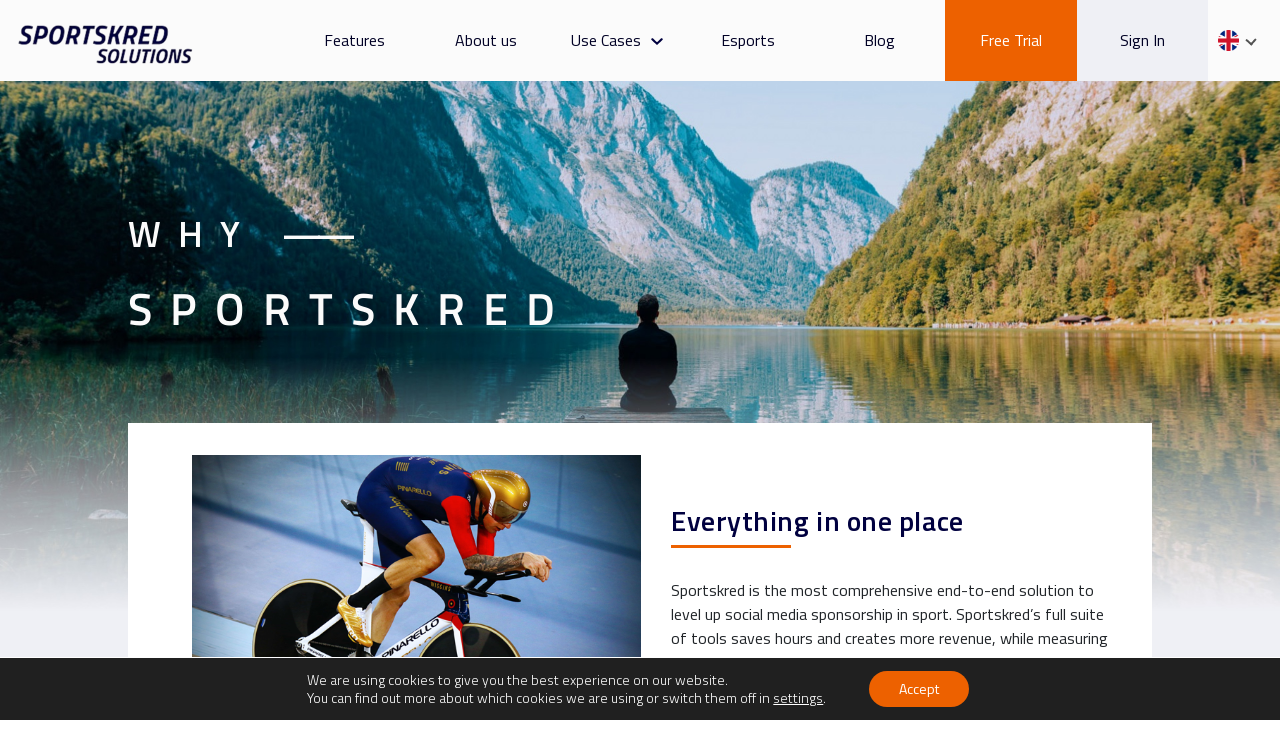

--- FILE ---
content_type: text/html; charset=UTF-8
request_url: https://sportskred.com/why-sportskred-1-2
body_size: 95653
content:
<!doctype html>
<html lang="en-US">
	<head>
		<meta charset="UTF-8">
		<meta name="viewport" content="width=device-width, initial-scale=1.0" />
		<link rel="stylesheet" href="https://stackpath.bootstrapcdn.com/bootstrap/4.5.0/css/bootstrap.min.css" />
		<meta property="fb:app_id" content="3880086175415889"/>
		<meta name='robots' content='index, follow, max-image-preview:large, max-snippet:-1, max-video-preview:-1' />
<link rel="alternate" hreflang="en" href="https://sportskred.com/why-sportskred-1-2" />
<link rel="alternate" hreflang="fr" href="https://sportskred.com/fr/why-sportskred-1-2" />
<link rel="alternate" hreflang="de" href="https://sportskred.com/de/why-sportskred-1-2" />
<link rel="alternate" hreflang="it" href="https://sportskred.com/it/why-sportskred-1-2" />
<link rel="alternate" hreflang="ja" href="https://sportskred.com/ja/why-sportskred-1-2" />
<link rel="alternate" hreflang="pt-br" href="https://sportskred.com/pt-br/why-sportskred-1-2" />
<link rel="alternate" hreflang="es" href="https://sportskred.com/es/why-sportskred-1-2" />
<link rel="alternate" hreflang="tr" href="https://sportskred.com/tr/why-sportskred-1-2" />
<link rel="alternate" hreflang="x-default" href="https://sportskred.com/why-sportskred-1-2" />

	<!-- This site is optimized with the Yoast SEO plugin v22.1 - https://yoast.com/wordpress/plugins/seo/ -->
	<title>Why Sportskred - Sportskred Solutions</title>
	<meta name="description" content="Simplifying Digital Sponsorship" />
	<link rel="canonical" href="https://sportskred.com/why-sportskred-1-2" />
	<meta property="og:locale" content="en_US" />
	<meta property="og:type" content="article" />
	<meta property="og:title" content="Why Sportskred - Sportskred Solutions" />
	<meta property="og:description" content="Simplifying Digital Sponsorship" />
	<meta property="og:url" content="https://sportskred.com/why-sportskred-1-2" />
	<meta property="og:site_name" content="Sportskred Solutions" />
	<meta property="article:modified_time" content="2021-06-10T08:18:19+00:00" />
	<meta property="og:image" content="https://sportskred.com/app/uploads/2020/07/why-sportskre-hero-header.jpg" />
	<meta property="og:image:width" content="1920" />
	<meta property="og:image:height" content="1017" />
	<meta property="og:image:type" content="image/jpeg" />
	<meta name="twitter:card" content="summary_large_image" />
	<script type="application/ld+json" class="yoast-schema-graph">{"@context":"https://schema.org","@graph":[{"@type":"WebPage","@id":"https://sportskred.com/why-sportskred-1-2","url":"https://sportskred.com/why-sportskred-1-2","name":"Why Sportskred - Sportskred Solutions","isPartOf":{"@id":"https://sportskred.com/#website"},"primaryImageOfPage":{"@id":"https://sportskred.com/why-sportskred-1-2#primaryimage"},"image":{"@id":"https://sportskred.com/why-sportskred-1-2#primaryimage"},"thumbnailUrl":"https://sportskred.com/app/uploads/2020/07/why-sportskre-hero-header.jpg","datePublished":"2020-07-20T10:10:42+00:00","dateModified":"2021-06-10T08:18:19+00:00","description":"Simplifying Digital Sponsorship","breadcrumb":{"@id":"https://sportskred.com/why-sportskred-1-2#breadcrumb"},"inLanguage":"en-US","potentialAction":[{"@type":"ReadAction","target":["https://sportskred.com/why-sportskred-1-2"]}]},{"@type":"ImageObject","inLanguage":"en-US","@id":"https://sportskred.com/why-sportskred-1-2#primaryimage","url":"https://sportskred.com/app/uploads/2020/07/why-sportskre-hero-header.jpg","contentUrl":"https://sportskred.com/app/uploads/2020/07/why-sportskre-hero-header.jpg","width":1920,"height":1017},{"@type":"BreadcrumbList","@id":"https://sportskred.com/why-sportskred-1-2#breadcrumb","itemListElement":[{"@type":"ListItem","position":1,"name":"Home","item":"https://sportskred.com/"},{"@type":"ListItem","position":2,"name":"Why Sportskred"}]},{"@type":"WebSite","@id":"https://sportskred.com/#website","url":"https://sportskred.com/","name":"Sportskred Solutions","description":"Creators and Influencers Management Platform","publisher":{"@id":"https://sportskred.com/#organization"},"potentialAction":[{"@type":"SearchAction","target":{"@type":"EntryPoint","urlTemplate":"https://sportskred.com/?s={search_term_string}"},"query-input":"required name=search_term_string"}],"inLanguage":"en-US"},{"@type":"Organization","@id":"https://sportskred.com/#organization","name":"Sportskred Solutions","url":"https://sportskred.com/","logo":{"@type":"ImageObject","inLanguage":"en-US","@id":"https://sportskred.com/#/schema/logo/image/","url":"https://sportskred.com/app/uploads/2024/07/cropped-cropped-SK_LinkedIn_Banner__3_-removebg-preview-1.png","contentUrl":"https://sportskred.com/app/uploads/2024/07/cropped-cropped-SK_LinkedIn_Banner__3_-removebg-preview-1.png","width":182,"height":76,"caption":"Sportskred Solutions"},"image":{"@id":"https://sportskred.com/#/schema/logo/image/"}}]}</script>
	<!-- / Yoast SEO plugin. -->


<link rel='dns-prefetch' href='//sportskred.com' />
<link rel='dns-prefetch' href='//cdnjs.cloudflare.com' />
<script type="text/javascript">
/* <![CDATA[ */
window._wpemojiSettings = {"baseUrl":"https:\/\/s.w.org\/images\/core\/emoji\/14.0.0\/72x72\/","ext":".png","svgUrl":"https:\/\/s.w.org\/images\/core\/emoji\/14.0.0\/svg\/","svgExt":".svg","source":{"concatemoji":"https:\/\/sportskred.com\/wp\/wp-includes\/js\/wp-emoji-release.min.js?ver=6.4.3"}};
/*! This file is auto-generated */
!function(i,n){var o,s,e;function c(e){try{var t={supportTests:e,timestamp:(new Date).valueOf()};sessionStorage.setItem(o,JSON.stringify(t))}catch(e){}}function p(e,t,n){e.clearRect(0,0,e.canvas.width,e.canvas.height),e.fillText(t,0,0);var t=new Uint32Array(e.getImageData(0,0,e.canvas.width,e.canvas.height).data),r=(e.clearRect(0,0,e.canvas.width,e.canvas.height),e.fillText(n,0,0),new Uint32Array(e.getImageData(0,0,e.canvas.width,e.canvas.height).data));return t.every(function(e,t){return e===r[t]})}function u(e,t,n){switch(t){case"flag":return n(e,"\ud83c\udff3\ufe0f\u200d\u26a7\ufe0f","\ud83c\udff3\ufe0f\u200b\u26a7\ufe0f")?!1:!n(e,"\ud83c\uddfa\ud83c\uddf3","\ud83c\uddfa\u200b\ud83c\uddf3")&&!n(e,"\ud83c\udff4\udb40\udc67\udb40\udc62\udb40\udc65\udb40\udc6e\udb40\udc67\udb40\udc7f","\ud83c\udff4\u200b\udb40\udc67\u200b\udb40\udc62\u200b\udb40\udc65\u200b\udb40\udc6e\u200b\udb40\udc67\u200b\udb40\udc7f");case"emoji":return!n(e,"\ud83e\udef1\ud83c\udffb\u200d\ud83e\udef2\ud83c\udfff","\ud83e\udef1\ud83c\udffb\u200b\ud83e\udef2\ud83c\udfff")}return!1}function f(e,t,n){var r="undefined"!=typeof WorkerGlobalScope&&self instanceof WorkerGlobalScope?new OffscreenCanvas(300,150):i.createElement("canvas"),a=r.getContext("2d",{willReadFrequently:!0}),o=(a.textBaseline="top",a.font="600 32px Arial",{});return e.forEach(function(e){o[e]=t(a,e,n)}),o}function t(e){var t=i.createElement("script");t.src=e,t.defer=!0,i.head.appendChild(t)}"undefined"!=typeof Promise&&(o="wpEmojiSettingsSupports",s=["flag","emoji"],n.supports={everything:!0,everythingExceptFlag:!0},e=new Promise(function(e){i.addEventListener("DOMContentLoaded",e,{once:!0})}),new Promise(function(t){var n=function(){try{var e=JSON.parse(sessionStorage.getItem(o));if("object"==typeof e&&"number"==typeof e.timestamp&&(new Date).valueOf()<e.timestamp+604800&&"object"==typeof e.supportTests)return e.supportTests}catch(e){}return null}();if(!n){if("undefined"!=typeof Worker&&"undefined"!=typeof OffscreenCanvas&&"undefined"!=typeof URL&&URL.createObjectURL&&"undefined"!=typeof Blob)try{var e="postMessage("+f.toString()+"("+[JSON.stringify(s),u.toString(),p.toString()].join(",")+"));",r=new Blob([e],{type:"text/javascript"}),a=new Worker(URL.createObjectURL(r),{name:"wpTestEmojiSupports"});return void(a.onmessage=function(e){c(n=e.data),a.terminate(),t(n)})}catch(e){}c(n=f(s,u,p))}t(n)}).then(function(e){for(var t in e)n.supports[t]=e[t],n.supports.everything=n.supports.everything&&n.supports[t],"flag"!==t&&(n.supports.everythingExceptFlag=n.supports.everythingExceptFlag&&n.supports[t]);n.supports.everythingExceptFlag=n.supports.everythingExceptFlag&&!n.supports.flag,n.DOMReady=!1,n.readyCallback=function(){n.DOMReady=!0}}).then(function(){return e}).then(function(){var e;n.supports.everything||(n.readyCallback(),(e=n.source||{}).concatemoji?t(e.concatemoji):e.wpemoji&&e.twemoji&&(t(e.twemoji),t(e.wpemoji)))}))}((window,document),window._wpemojiSettings);
/* ]]> */
</script>
<style id='wp-emoji-styles-inline-css' type='text/css'>

	img.wp-smiley, img.emoji {
		display: inline !important;
		border: none !important;
		box-shadow: none !important;
		height: 1em !important;
		width: 1em !important;
		margin: 0 0.07em !important;
		vertical-align: -0.1em !important;
		background: none !important;
		padding: 0 !important;
	}
</style>
<link rel='stylesheet' id='wp-block-library-css' href='https://sportskred.com/wp/wp-includes/css/dist/block-library/style.min.css?ver=6.4.3' type='text/css' media='all' />
<style id='classic-theme-styles-inline-css' type='text/css'>
/*! This file is auto-generated */
.wp-block-button__link{color:#fff;background-color:#32373c;border-radius:9999px;box-shadow:none;text-decoration:none;padding:calc(.667em + 2px) calc(1.333em + 2px);font-size:1.125em}.wp-block-file__button{background:#32373c;color:#fff;text-decoration:none}
</style>
<style id='global-styles-inline-css' type='text/css'>
body{--wp--preset--color--black: #000000;--wp--preset--color--cyan-bluish-gray: #abb8c3;--wp--preset--color--white: #ffffff;--wp--preset--color--pale-pink: #f78da7;--wp--preset--color--vivid-red: #cf2e2e;--wp--preset--color--luminous-vivid-orange: #ff6900;--wp--preset--color--luminous-vivid-amber: #fcb900;--wp--preset--color--light-green-cyan: #7bdcb5;--wp--preset--color--vivid-green-cyan: #00d084;--wp--preset--color--pale-cyan-blue: #8ed1fc;--wp--preset--color--vivid-cyan-blue: #0693e3;--wp--preset--color--vivid-purple: #9b51e0;--wp--preset--gradient--vivid-cyan-blue-to-vivid-purple: linear-gradient(135deg,rgba(6,147,227,1) 0%,rgb(155,81,224) 100%);--wp--preset--gradient--light-green-cyan-to-vivid-green-cyan: linear-gradient(135deg,rgb(122,220,180) 0%,rgb(0,208,130) 100%);--wp--preset--gradient--luminous-vivid-amber-to-luminous-vivid-orange: linear-gradient(135deg,rgba(252,185,0,1) 0%,rgba(255,105,0,1) 100%);--wp--preset--gradient--luminous-vivid-orange-to-vivid-red: linear-gradient(135deg,rgba(255,105,0,1) 0%,rgb(207,46,46) 100%);--wp--preset--gradient--very-light-gray-to-cyan-bluish-gray: linear-gradient(135deg,rgb(238,238,238) 0%,rgb(169,184,195) 100%);--wp--preset--gradient--cool-to-warm-spectrum: linear-gradient(135deg,rgb(74,234,220) 0%,rgb(151,120,209) 20%,rgb(207,42,186) 40%,rgb(238,44,130) 60%,rgb(251,105,98) 80%,rgb(254,248,76) 100%);--wp--preset--gradient--blush-light-purple: linear-gradient(135deg,rgb(255,206,236) 0%,rgb(152,150,240) 100%);--wp--preset--gradient--blush-bordeaux: linear-gradient(135deg,rgb(254,205,165) 0%,rgb(254,45,45) 50%,rgb(107,0,62) 100%);--wp--preset--gradient--luminous-dusk: linear-gradient(135deg,rgb(255,203,112) 0%,rgb(199,81,192) 50%,rgb(65,88,208) 100%);--wp--preset--gradient--pale-ocean: linear-gradient(135deg,rgb(255,245,203) 0%,rgb(182,227,212) 50%,rgb(51,167,181) 100%);--wp--preset--gradient--electric-grass: linear-gradient(135deg,rgb(202,248,128) 0%,rgb(113,206,126) 100%);--wp--preset--gradient--midnight: linear-gradient(135deg,rgb(2,3,129) 0%,rgb(40,116,252) 100%);--wp--preset--font-size--small: 13px;--wp--preset--font-size--medium: 20px;--wp--preset--font-size--large: 36px;--wp--preset--font-size--x-large: 42px;--wp--preset--spacing--20: 0.44rem;--wp--preset--spacing--30: 0.67rem;--wp--preset--spacing--40: 1rem;--wp--preset--spacing--50: 1.5rem;--wp--preset--spacing--60: 2.25rem;--wp--preset--spacing--70: 3.38rem;--wp--preset--spacing--80: 5.06rem;--wp--preset--shadow--natural: 6px 6px 9px rgba(0, 0, 0, 0.2);--wp--preset--shadow--deep: 12px 12px 50px rgba(0, 0, 0, 0.4);--wp--preset--shadow--sharp: 6px 6px 0px rgba(0, 0, 0, 0.2);--wp--preset--shadow--outlined: 6px 6px 0px -3px rgba(255, 255, 255, 1), 6px 6px rgba(0, 0, 0, 1);--wp--preset--shadow--crisp: 6px 6px 0px rgba(0, 0, 0, 1);}:where(.is-layout-flex){gap: 0.5em;}:where(.is-layout-grid){gap: 0.5em;}body .is-layout-flow > .alignleft{float: left;margin-inline-start: 0;margin-inline-end: 2em;}body .is-layout-flow > .alignright{float: right;margin-inline-start: 2em;margin-inline-end: 0;}body .is-layout-flow > .aligncenter{margin-left: auto !important;margin-right: auto !important;}body .is-layout-constrained > .alignleft{float: left;margin-inline-start: 0;margin-inline-end: 2em;}body .is-layout-constrained > .alignright{float: right;margin-inline-start: 2em;margin-inline-end: 0;}body .is-layout-constrained > .aligncenter{margin-left: auto !important;margin-right: auto !important;}body .is-layout-constrained > :where(:not(.alignleft):not(.alignright):not(.alignfull)){max-width: var(--wp--style--global--content-size);margin-left: auto !important;margin-right: auto !important;}body .is-layout-constrained > .alignwide{max-width: var(--wp--style--global--wide-size);}body .is-layout-flex{display: flex;}body .is-layout-flex{flex-wrap: wrap;align-items: center;}body .is-layout-flex > *{margin: 0;}body .is-layout-grid{display: grid;}body .is-layout-grid > *{margin: 0;}:where(.wp-block-columns.is-layout-flex){gap: 2em;}:where(.wp-block-columns.is-layout-grid){gap: 2em;}:where(.wp-block-post-template.is-layout-flex){gap: 1.25em;}:where(.wp-block-post-template.is-layout-grid){gap: 1.25em;}.has-black-color{color: var(--wp--preset--color--black) !important;}.has-cyan-bluish-gray-color{color: var(--wp--preset--color--cyan-bluish-gray) !important;}.has-white-color{color: var(--wp--preset--color--white) !important;}.has-pale-pink-color{color: var(--wp--preset--color--pale-pink) !important;}.has-vivid-red-color{color: var(--wp--preset--color--vivid-red) !important;}.has-luminous-vivid-orange-color{color: var(--wp--preset--color--luminous-vivid-orange) !important;}.has-luminous-vivid-amber-color{color: var(--wp--preset--color--luminous-vivid-amber) !important;}.has-light-green-cyan-color{color: var(--wp--preset--color--light-green-cyan) !important;}.has-vivid-green-cyan-color{color: var(--wp--preset--color--vivid-green-cyan) !important;}.has-pale-cyan-blue-color{color: var(--wp--preset--color--pale-cyan-blue) !important;}.has-vivid-cyan-blue-color{color: var(--wp--preset--color--vivid-cyan-blue) !important;}.has-vivid-purple-color{color: var(--wp--preset--color--vivid-purple) !important;}.has-black-background-color{background-color: var(--wp--preset--color--black) !important;}.has-cyan-bluish-gray-background-color{background-color: var(--wp--preset--color--cyan-bluish-gray) !important;}.has-white-background-color{background-color: var(--wp--preset--color--white) !important;}.has-pale-pink-background-color{background-color: var(--wp--preset--color--pale-pink) !important;}.has-vivid-red-background-color{background-color: var(--wp--preset--color--vivid-red) !important;}.has-luminous-vivid-orange-background-color{background-color: var(--wp--preset--color--luminous-vivid-orange) !important;}.has-luminous-vivid-amber-background-color{background-color: var(--wp--preset--color--luminous-vivid-amber) !important;}.has-light-green-cyan-background-color{background-color: var(--wp--preset--color--light-green-cyan) !important;}.has-vivid-green-cyan-background-color{background-color: var(--wp--preset--color--vivid-green-cyan) !important;}.has-pale-cyan-blue-background-color{background-color: var(--wp--preset--color--pale-cyan-blue) !important;}.has-vivid-cyan-blue-background-color{background-color: var(--wp--preset--color--vivid-cyan-blue) !important;}.has-vivid-purple-background-color{background-color: var(--wp--preset--color--vivid-purple) !important;}.has-black-border-color{border-color: var(--wp--preset--color--black) !important;}.has-cyan-bluish-gray-border-color{border-color: var(--wp--preset--color--cyan-bluish-gray) !important;}.has-white-border-color{border-color: var(--wp--preset--color--white) !important;}.has-pale-pink-border-color{border-color: var(--wp--preset--color--pale-pink) !important;}.has-vivid-red-border-color{border-color: var(--wp--preset--color--vivid-red) !important;}.has-luminous-vivid-orange-border-color{border-color: var(--wp--preset--color--luminous-vivid-orange) !important;}.has-luminous-vivid-amber-border-color{border-color: var(--wp--preset--color--luminous-vivid-amber) !important;}.has-light-green-cyan-border-color{border-color: var(--wp--preset--color--light-green-cyan) !important;}.has-vivid-green-cyan-border-color{border-color: var(--wp--preset--color--vivid-green-cyan) !important;}.has-pale-cyan-blue-border-color{border-color: var(--wp--preset--color--pale-cyan-blue) !important;}.has-vivid-cyan-blue-border-color{border-color: var(--wp--preset--color--vivid-cyan-blue) !important;}.has-vivid-purple-border-color{border-color: var(--wp--preset--color--vivid-purple) !important;}.has-vivid-cyan-blue-to-vivid-purple-gradient-background{background: var(--wp--preset--gradient--vivid-cyan-blue-to-vivid-purple) !important;}.has-light-green-cyan-to-vivid-green-cyan-gradient-background{background: var(--wp--preset--gradient--light-green-cyan-to-vivid-green-cyan) !important;}.has-luminous-vivid-amber-to-luminous-vivid-orange-gradient-background{background: var(--wp--preset--gradient--luminous-vivid-amber-to-luminous-vivid-orange) !important;}.has-luminous-vivid-orange-to-vivid-red-gradient-background{background: var(--wp--preset--gradient--luminous-vivid-orange-to-vivid-red) !important;}.has-very-light-gray-to-cyan-bluish-gray-gradient-background{background: var(--wp--preset--gradient--very-light-gray-to-cyan-bluish-gray) !important;}.has-cool-to-warm-spectrum-gradient-background{background: var(--wp--preset--gradient--cool-to-warm-spectrum) !important;}.has-blush-light-purple-gradient-background{background: var(--wp--preset--gradient--blush-light-purple) !important;}.has-blush-bordeaux-gradient-background{background: var(--wp--preset--gradient--blush-bordeaux) !important;}.has-luminous-dusk-gradient-background{background: var(--wp--preset--gradient--luminous-dusk) !important;}.has-pale-ocean-gradient-background{background: var(--wp--preset--gradient--pale-ocean) !important;}.has-electric-grass-gradient-background{background: var(--wp--preset--gradient--electric-grass) !important;}.has-midnight-gradient-background{background: var(--wp--preset--gradient--midnight) !important;}.has-small-font-size{font-size: var(--wp--preset--font-size--small) !important;}.has-medium-font-size{font-size: var(--wp--preset--font-size--medium) !important;}.has-large-font-size{font-size: var(--wp--preset--font-size--large) !important;}.has-x-large-font-size{font-size: var(--wp--preset--font-size--x-large) !important;}
.wp-block-navigation a:where(:not(.wp-element-button)){color: inherit;}
:where(.wp-block-post-template.is-layout-flex){gap: 1.25em;}:where(.wp-block-post-template.is-layout-grid){gap: 1.25em;}
:where(.wp-block-columns.is-layout-flex){gap: 2em;}:where(.wp-block-columns.is-layout-grid){gap: 2em;}
.wp-block-pullquote{font-size: 1.5em;line-height: 1.6;}
</style>
<link rel='stylesheet' id='wpml-blocks-css' href='https://sportskred.com/app/plugins/sitepress-multilingual-cms/dist/css/blocks/styles.css?ver=4.6.9' type='text/css' media='all' />
<link rel='stylesheet' id='contact-form-7-css' href='https://sportskred.com/app/plugins/contact-form-7/includes/css/styles.css?ver=5.8.7' type='text/css' media='all' />
<link rel='stylesheet' id='wpml-legacy-dropdown-click-0-css' href='https://sportskred.com/app/plugins/sitepress-multilingual-cms/templates/language-switchers/legacy-dropdown-click/style.min.css?ver=1' type='text/css' media='all' />
<link rel='stylesheet' id='sportskred-fa-style-css' href='https://sportskred.com/app/themes/sportskred/assets/fonts/font-awesome/css/all.css?ver=0.1' type='text/css' media='all' />
<link rel='stylesheet' id='sportskred-titillium-style-css' href='https://sportskred.com/app/themes/sportskred/assets/fonts/font-titillium.css?ver=0.1' type='text/css' media='all' />
<link rel='stylesheet' id='sportskred-sfPro-style-css' href='https://sportskred.com/app/themes/sportskred/assets/fonts/sfPro-Text.css?ver=0.1' type='text/css' media='all' />
<link rel='stylesheet' id='owl-carousel-style-css' href='https://sportskred.com/app/themes/sportskred/assets/css/owl.carousel.min.css?ver=0.1' type='text/css' media='all' />
<link rel='stylesheet' id='sportskred-style-css' href='https://sportskred.com/app/themes/sportskred/style.css?ver=4.9.1' type='text/css' media='all' />
<link rel='stylesheet' id='sportskred-responsive-style-css' href='https://sportskred.com/app/themes/sportskred/assets/css/responsive.css?ver=3.1' type='text/css' media='all' />
<link rel='stylesheet' id='lang-css-css' href='https://sportskred.com/app/themes/sportskred/assets/css/lang/custom-en.css?ver=0.1' type='text/css' media='all' />
<link rel='stylesheet' id='elementor-lazyload-css' href='https://sportskred.com/app/plugins/elementor/assets/css/modules/lazyload/frontend.min.css?ver=3.19.2' type='text/css' media='all' />
<link rel='stylesheet' id='moove_gdpr_frontend-css' href='https://sportskred.com/app/plugins/gdpr-cookie-compliance/dist/styles/gdpr-main-nf.css?ver=4.13.1' type='text/css' media='all' />
<style id='moove_gdpr_frontend-inline-css' type='text/css'>
				#moove_gdpr_cookie_modal .moove-gdpr-modal-content .moove-gdpr-tab-main h3.tab-title, 
				#moove_gdpr_cookie_modal .moove-gdpr-modal-content .moove-gdpr-tab-main span.tab-title,
				#moove_gdpr_cookie_modal .moove-gdpr-modal-content .moove-gdpr-modal-left-content #moove-gdpr-menu li a, 
				#moove_gdpr_cookie_modal .moove-gdpr-modal-content .moove-gdpr-modal-left-content #moove-gdpr-menu li button,
				#moove_gdpr_cookie_modal .moove-gdpr-modal-content .moove-gdpr-modal-left-content .moove-gdpr-branding-cnt a,
				#moove_gdpr_cookie_modal .moove-gdpr-modal-content .moove-gdpr-modal-footer-content .moove-gdpr-button-holder a.mgbutton, 
				#moove_gdpr_cookie_modal .moove-gdpr-modal-content .moove-gdpr-modal-footer-content .moove-gdpr-button-holder button.mgbutton,
				#moove_gdpr_cookie_modal .cookie-switch .cookie-slider:after, 
				#moove_gdpr_cookie_modal .cookie-switch .slider:after, 
				#moove_gdpr_cookie_modal .switch .cookie-slider:after, 
				#moove_gdpr_cookie_modal .switch .slider:after,
				#moove_gdpr_cookie_info_bar .moove-gdpr-info-bar-container .moove-gdpr-info-bar-content p, 
				#moove_gdpr_cookie_info_bar .moove-gdpr-info-bar-container .moove-gdpr-info-bar-content p a,
				#moove_gdpr_cookie_info_bar .moove-gdpr-info-bar-container .moove-gdpr-info-bar-content a.mgbutton, 
				#moove_gdpr_cookie_info_bar .moove-gdpr-info-bar-container .moove-gdpr-info-bar-content button.mgbutton,
				#moove_gdpr_cookie_modal .moove-gdpr-modal-content .moove-gdpr-tab-main .moove-gdpr-tab-main-content h1, 
				#moove_gdpr_cookie_modal .moove-gdpr-modal-content .moove-gdpr-tab-main .moove-gdpr-tab-main-content h2, 
				#moove_gdpr_cookie_modal .moove-gdpr-modal-content .moove-gdpr-tab-main .moove-gdpr-tab-main-content h3, 
				#moove_gdpr_cookie_modal .moove-gdpr-modal-content .moove-gdpr-tab-main .moove-gdpr-tab-main-content h4, 
				#moove_gdpr_cookie_modal .moove-gdpr-modal-content .moove-gdpr-tab-main .moove-gdpr-tab-main-content h5, 
				#moove_gdpr_cookie_modal .moove-gdpr-modal-content .moove-gdpr-tab-main .moove-gdpr-tab-main-content h6,
				#moove_gdpr_cookie_modal .moove-gdpr-modal-content.moove_gdpr_modal_theme_v2 .moove-gdpr-modal-title .tab-title,
				#moove_gdpr_cookie_modal .moove-gdpr-modal-content.moove_gdpr_modal_theme_v2 .moove-gdpr-tab-main h3.tab-title, 
				#moove_gdpr_cookie_modal .moove-gdpr-modal-content.moove_gdpr_modal_theme_v2 .moove-gdpr-tab-main span.tab-title,
				#moove_gdpr_cookie_modal .moove-gdpr-modal-content.moove_gdpr_modal_theme_v2 .moove-gdpr-branding-cnt a {
				 	font-weight: inherit				}
			#moove_gdpr_cookie_modal,#moove_gdpr_cookie_info_bar,.gdpr_cookie_settings_shortcode_content{font-family:inherit}#moove_gdpr_save_popup_settings_button{background-color:#373737;color:#fff}#moove_gdpr_save_popup_settings_button:hover{background-color:#000}#moove_gdpr_cookie_info_bar .moove-gdpr-info-bar-container .moove-gdpr-info-bar-content a.mgbutton,#moove_gdpr_cookie_info_bar .moove-gdpr-info-bar-container .moove-gdpr-info-bar-content button.mgbutton{background-color:#ed6100}#moove_gdpr_cookie_modal .moove-gdpr-modal-content .moove-gdpr-modal-footer-content .moove-gdpr-button-holder a.mgbutton,#moove_gdpr_cookie_modal .moove-gdpr-modal-content .moove-gdpr-modal-footer-content .moove-gdpr-button-holder button.mgbutton,.gdpr_cookie_settings_shortcode_content .gdpr-shr-button.button-green{background-color:#ed6100;border-color:#ed6100}#moove_gdpr_cookie_modal .moove-gdpr-modal-content .moove-gdpr-modal-footer-content .moove-gdpr-button-holder a.mgbutton:hover,#moove_gdpr_cookie_modal .moove-gdpr-modal-content .moove-gdpr-modal-footer-content .moove-gdpr-button-holder button.mgbutton:hover,.gdpr_cookie_settings_shortcode_content .gdpr-shr-button.button-green:hover{background-color:#fff;color:#ed6100}#moove_gdpr_cookie_modal .moove-gdpr-modal-content .moove-gdpr-modal-close i,#moove_gdpr_cookie_modal .moove-gdpr-modal-content .moove-gdpr-modal-close span.gdpr-icon{background-color:#ed6100;border:1px solid #ed6100}#moove_gdpr_cookie_info_bar span.change-settings-button.focus-g,#moove_gdpr_cookie_info_bar span.change-settings-button:focus,#moove_gdpr_cookie_info_bar button.change-settings-button.focus-g,#moove_gdpr_cookie_info_bar button.change-settings-button:focus{-webkit-box-shadow:0 0 1px 3px #ed6100;-moz-box-shadow:0 0 1px 3px #ed6100;box-shadow:0 0 1px 3px #ed6100}#moove_gdpr_cookie_modal .moove-gdpr-modal-content .moove-gdpr-modal-close i:hover,#moove_gdpr_cookie_modal .moove-gdpr-modal-content .moove-gdpr-modal-close span.gdpr-icon:hover,#moove_gdpr_cookie_info_bar span[data-href]>u.change-settings-button{color:#ed6100}#moove_gdpr_cookie_modal .moove-gdpr-modal-content .moove-gdpr-modal-left-content #moove-gdpr-menu li.menu-item-selected a span.gdpr-icon,#moove_gdpr_cookie_modal .moove-gdpr-modal-content .moove-gdpr-modal-left-content #moove-gdpr-menu li.menu-item-selected button span.gdpr-icon{color:inherit}#moove_gdpr_cookie_modal .moove-gdpr-modal-content .moove-gdpr-modal-left-content #moove-gdpr-menu li a span.gdpr-icon,#moove_gdpr_cookie_modal .moove-gdpr-modal-content .moove-gdpr-modal-left-content #moove-gdpr-menu li button span.gdpr-icon{color:inherit}#moove_gdpr_cookie_modal .gdpr-acc-link{line-height:0;font-size:0;color:transparent;position:absolute}#moove_gdpr_cookie_modal .moove-gdpr-modal-content .moove-gdpr-modal-close:hover i,#moove_gdpr_cookie_modal .moove-gdpr-modal-content .moove-gdpr-modal-left-content #moove-gdpr-menu li a,#moove_gdpr_cookie_modal .moove-gdpr-modal-content .moove-gdpr-modal-left-content #moove-gdpr-menu li button,#moove_gdpr_cookie_modal .moove-gdpr-modal-content .moove-gdpr-modal-left-content #moove-gdpr-menu li button i,#moove_gdpr_cookie_modal .moove-gdpr-modal-content .moove-gdpr-modal-left-content #moove-gdpr-menu li a i,#moove_gdpr_cookie_modal .moove-gdpr-modal-content .moove-gdpr-tab-main .moove-gdpr-tab-main-content a:hover,#moove_gdpr_cookie_info_bar.moove-gdpr-dark-scheme .moove-gdpr-info-bar-container .moove-gdpr-info-bar-content a.mgbutton:hover,#moove_gdpr_cookie_info_bar.moove-gdpr-dark-scheme .moove-gdpr-info-bar-container .moove-gdpr-info-bar-content button.mgbutton:hover,#moove_gdpr_cookie_info_bar.moove-gdpr-dark-scheme .moove-gdpr-info-bar-container .moove-gdpr-info-bar-content a:hover,#moove_gdpr_cookie_info_bar.moove-gdpr-dark-scheme .moove-gdpr-info-bar-container .moove-gdpr-info-bar-content button:hover,#moove_gdpr_cookie_info_bar.moove-gdpr-dark-scheme .moove-gdpr-info-bar-container .moove-gdpr-info-bar-content span.change-settings-button:hover,#moove_gdpr_cookie_info_bar.moove-gdpr-dark-scheme .moove-gdpr-info-bar-container .moove-gdpr-info-bar-content button.change-settings-button:hover,#moove_gdpr_cookie_info_bar.moove-gdpr-dark-scheme .moove-gdpr-info-bar-container .moove-gdpr-info-bar-content u.change-settings-button:hover,#moove_gdpr_cookie_info_bar span[data-href]>u.change-settings-button,#moove_gdpr_cookie_info_bar.moove-gdpr-dark-scheme .moove-gdpr-info-bar-container .moove-gdpr-info-bar-content a.mgbutton.focus-g,#moove_gdpr_cookie_info_bar.moove-gdpr-dark-scheme .moove-gdpr-info-bar-container .moove-gdpr-info-bar-content button.mgbutton.focus-g,#moove_gdpr_cookie_info_bar.moove-gdpr-dark-scheme .moove-gdpr-info-bar-container .moove-gdpr-info-bar-content a.focus-g,#moove_gdpr_cookie_info_bar.moove-gdpr-dark-scheme .moove-gdpr-info-bar-container .moove-gdpr-info-bar-content button.focus-g,#moove_gdpr_cookie_info_bar.moove-gdpr-dark-scheme .moove-gdpr-info-bar-container .moove-gdpr-info-bar-content a.mgbutton:focus,#moove_gdpr_cookie_info_bar.moove-gdpr-dark-scheme .moove-gdpr-info-bar-container .moove-gdpr-info-bar-content button.mgbutton:focus,#moove_gdpr_cookie_info_bar.moove-gdpr-dark-scheme .moove-gdpr-info-bar-container .moove-gdpr-info-bar-content a:focus,#moove_gdpr_cookie_info_bar.moove-gdpr-dark-scheme .moove-gdpr-info-bar-container .moove-gdpr-info-bar-content button:focus,#moove_gdpr_cookie_info_bar.moove-gdpr-dark-scheme .moove-gdpr-info-bar-container .moove-gdpr-info-bar-content span.change-settings-button.focus-g,span.change-settings-button:focus,button.change-settings-button.focus-g,button.change-settings-button:focus,#moove_gdpr_cookie_info_bar.moove-gdpr-dark-scheme .moove-gdpr-info-bar-container .moove-gdpr-info-bar-content u.change-settings-button.focus-g,#moove_gdpr_cookie_info_bar.moove-gdpr-dark-scheme .moove-gdpr-info-bar-container .moove-gdpr-info-bar-content u.change-settings-button:focus{color:#ed6100}#moove_gdpr_cookie_modal.gdpr_lightbox-hide{display:none}
</style>
<script type="text/javascript" src="https://sportskred.com/app/plugins/sitepress-multilingual-cms/templates/language-switchers/legacy-dropdown-click/script.min.js?ver=1" id="wpml-legacy-dropdown-click-0-js"></script>
<script type="text/javascript" src="https://sportskred.com/wp/wp-includes/js/jquery/jquery.min.js?ver=3.7.1" id="jquery-core-js"></script>
<script type="text/javascript" src="https://sportskred.com/wp/wp-includes/js/jquery/jquery-migrate.min.js?ver=3.4.1" id="jquery-migrate-js"></script>
<link rel="https://api.w.org/" href="https://sportskred.com/wp-json/" /><link rel="alternate" type="application/json" href="https://sportskred.com/wp-json/wp/v2/pages/4725" /><link rel="EditURI" type="application/rsd+xml" title="RSD" href="https://sportskred.com/wp/xmlrpc.php?rsd" />
<meta name="generator" content="WordPress 6.4.3" />
<link rel='shortlink' href='https://sportskred.com/?p=4725' />
<link rel="alternate" type="application/json+oembed" href="https://sportskred.com/wp-json/oembed/1.0/embed?url=https%3A%2F%2Fsportskred.com%2Fwhy-sportskred-1-2" />
<link rel="alternate" type="text/xml+oembed" href="https://sportskred.com/wp-json/oembed/1.0/embed?url=https%3A%2F%2Fsportskred.com%2Fwhy-sportskred-1-2&#038;format=xml" />
<meta name="generator" content="WPML ver:4.6.9 stt:1,4,3,27,28,42,2,53;" />

		<!-- GA Google Analytics @ https://m0n.co/ga -->
		<script async src="https://www.googletagmanager.com/gtag/js?id=UA-90115941-1"></script>
		<script>
			window.dataLayer = window.dataLayer || [];
			function gtag(){dataLayer.push(arguments);}
			gtag('js', new Date());
			gtag('config', 'AW-747412214');
			gtag('config', 'UA-90115941-1');
		</script>

	<meta name="google-site-verification" content="E9iqaZotHltqHS9BvDpEkRjvFtFIvSyPKms7cguDQR4" />
<script>
document.addEventListener( 'wpcf7mailsent', function( event ) {
  ga('send', 'event', 'Contact Form', 'submit');
}, false );
</script>
<script type="text/javascript">
_linkedin_partner_id = "2886281";
window._linkedin_data_partner_ids = window._linkedin_data_partner_ids || [];
window._linkedin_data_partner_ids.push(_linkedin_partner_id);
</script><script type="text/javascript">
(function(){var s = document.getElementsByTagName("script")[0];
var b = document.createElement("script");
b.type = "text/javascript";b.async = true;
b.src = "https://snap.licdn.com/li.lms-analytics/insight.min.js";
s.parentNode.insertBefore(b, s);})();
</script>
<noscript>
<img loading="lazy" height="1" width="1" style="display:none;" alt="" src="https://px.ads.linkedin.com/collect/?pid=2886281&fmt=gif" />
</noscript>
<!-- Google Tag Manager -->
<script>(function(w,d,s,l,i){w[l]=w[l]||[];w[l].push({'gtm.start':
new Date().getTime(),event:'gtm.js'});var f=d.getElementsByTagName(s)[0],
j=d.createElement(s),dl=l!='dataLayer'?'&l='+l:'';j.async=true;j.src=
'https://www.googletagmanager.com/gtm.js?id='+i+dl;f.parentNode.insertBefore(j,f);
})(window,document,'script','dataLayer','GTM-MMGSLLV');</script>
<!-- End Google Tag Manager -->
<!-- Google Tag Manager (noscript) -->
<noscript><iframe src="https://www.googletagmanager.com/ns.html?id=GTM-MMGSLLV"
height="0" width="0" style="display:none;visibility:hidden"></iframe></noscript>
<!-- End Google Tag Manager (noscript) -->

<script>
(function(l,e,a,d,i,n,f,o){if(!l[i]){l.GlobalLeadinfoNamespace=l.GlobalLeadinfoNamespace||[];
l.GlobalLeadinfoNamespace.push(i);l[i]=function(){(l[i].q=l[i].q||[]).push(arguments)};l[i].t=l[i].t||n;
l[i].q=l[i].q||[];o=e.createElement(a);f=e.getElementsByTagName(a)[0];o.async=1;o.src=d;f.parentNode.insertBefore(o,f);}
}(window,document,'script','https://cdn.leadinfo.net/ping.js','leadinfo','LI-64E8AF32E8251'));
</script>

 <!-- Google Tag Manager -->
<script>(function(w,d,s,l,i){w[l]=w[l]||[];w[l].push({'gtm.start':
new Date().getTime(),event:'gtm.js'});var f=d.getElementsByTagName(s)[0],
j=d.createElement(s),dl=l!='dataLayer'?'&l='+l:'';j.async=true;j.src=
'https://www.googletagmanager.com/gtm.js?id='+i+dl;f.parentNode.insertBefore(j,f);
})(window,document,'script','dataLayer','GTM-KQ9JNGHC');</script>
<!-- End Google Tag Manager -->

<!-- Google Tag Manager (noscript) -->
<noscript><iframe src="https://www.googletagmanager.com/ns.html?id=GTM-KQ9JNGHC"
height="0" width="0" style="display:none;visibility:hidden"></iframe></noscript>
<!-- End Google Tag Manager (noscript) -->
<meta name="generator" content="Elementor 3.19.2; features: e_optimized_assets_loading, e_optimized_css_loading, e_font_icon_svg, additional_custom_breakpoints, block_editor_assets_optimize, e_image_loading_optimization; settings: css_print_method-external, google_font-enabled, font_display-swap">
<link rel="icon" href="https://sportskred.com/app/uploads/2020/07/favicon.ico" sizes="32x32" />
<link rel="icon" href="https://sportskred.com/app/uploads/2020/07/favicon.ico" sizes="192x192" />
<link rel="apple-touch-icon" href="https://sportskred.com/app/uploads/2020/07/favicon.ico" />
<meta name="msapplication-TileImage" content="https://sportskred.com/app/uploads/2020/07/favicon.ico" />
		<style type="text/css" id="wp-custom-css">
			.footer-area.download-option #media_image-5{
	margin-top: 5px;
}
.col.footer-area.locations .widget_nav_menu li {
    width: 100%;
}		</style>
			</head>
	<body>
		<header>
			<div class="container-fluid">
				<div class="row">
					<div class="col-xs-12 col-lg-3">
												<a href="https://sportskred.com" class="logo-area"><img src="https://sportskred.com/app/uploads/2024/07/cropped-cropped-SK_LinkedIn_Banner__3_-removebg-preview-1.png" alt="Sportskred Logo"></a>
						<button class="navbar-toggler" type="button" data-toggle="collapse" data-target="#navbarSupportedContent" aria-controls="navbarSupportedContent" aria-expanded="false" aria-label="Toggle navigation">
							<span class="navbar-toggler-icon"><i class="fas fa-ellipsis-v"></i></span>
						</button>
					</div>
					<div class="col-xs-12 col-lg-9">
												<nav class="navbar navbar-expand-lg float-right">
							<div class="collapse navbar-collapse" id="navbarSupportedContent">
								<a href="https://sportskred.com" class="logo-area small-screen-area"><img src="https://sportskred.com/app/uploads/2024/07/cropped-SK_LinkedIn_Banner__3_-removebg-preview-1.png" alt="Sportskred Logo"></a>
								<ul class="navbar-nav">
<li class="nav-item "><a class="nav-link" href="https://sportskred.com/features">Features</a></li><li class="nav-item "><a class="nav-link" href="https://sportskred.com/about-us">About us</a></li><li class="nav-item dropdown "><a class="nav-link" href="#" role="button" data-toggle="dropdown" aria-haspopup="true" aria-expanded="false" id="navbarDropdown">Use Cases</a><span id="navbarDropdown" role="button" data-toggle="dropdown" aria-haspopup="true" aria-expanded="false"><i class="fas fa-chevron-down"></i></span><div class="dropdown-menu" aria-labelledby="navbarDropdown"><a class="dropdown-item" href="https://sportskred.com/for-sports">For Sports</a><a class="dropdown-item" href="https://sportskred.com/for-events">For Events</a><a class="dropdown-item" href="https://sportskred.com/for-advocacy">For Advocacy</a><a class="dropdown-item" href="https://sportskred.com/for-gaming">For Gaming</a><a class="dropdown-item" href="https://sportskred.com/for-brands">For Brands</a></div><li class="nav-item "><a class="nav-link" href="https://esportskred.com/">Esports</a></li><li class="nav-item "><a class="nav-link" href="https://sportskred.com/blog">Blog</a></li><li class="nav-item "><a class="nav-link" href="https://sportskred.com/signup-rights-holder">Free Trial</a></li><li class="nav-item "><a class="nav-link" href="https://sportskred.com/login">Sign In</a></li></ul>

<div class="wpml-ls-statics-shortcode_actions wpml-ls wpml-ls-legacy-dropdown-click js-wpml-ls-legacy-dropdown-click">
	<ul>

		<li class="wpml-ls-slot-shortcode_actions wpml-ls-item wpml-ls-item-en wpml-ls-current-language wpml-ls-first-item wpml-ls-item-legacy-dropdown-click">

			<a href="#" class="js-wpml-ls-item-toggle wpml-ls-item-toggle">
                                                    <img
            class="wpml-ls-flag"
            src="https://sportskred.com/app/uploads/flags/united-kingdom-flag-round.png"
            alt=""
            width=18
            height=12
    /><span class="wpml-ls-native">English</span></a>

			<ul class="js-wpml-ls-sub-menu wpml-ls-sub-menu">
				
					<li class="wpml-ls-slot-shortcode_actions wpml-ls-item wpml-ls-item-fr">
						<a href="https://sportskred.com/fr/why-sportskred-1-2" class="wpml-ls-link">
                                                                <img
            class="wpml-ls-flag"
            src="https://sportskred.com/app/uploads/flags/france-flag-round-icon-128.png"
            alt=""
            width=18
            height=12
    /><span class="wpml-ls-native" lang="fr">Français</span></a>
					</li>

				
					<li class="wpml-ls-slot-shortcode_actions wpml-ls-item wpml-ls-item-de">
						<a href="https://sportskred.com/de/why-sportskred-1-2" class="wpml-ls-link">
                                                                <img
            class="wpml-ls-flag"
            src="https://sportskred.com/app/uploads/flags/germany-flag-round-small.png"
            alt=""
            width=18
            height=12
    /><span class="wpml-ls-native" lang="de">Deutsch</span></a>
					</li>

				
					<li class="wpml-ls-slot-shortcode_actions wpml-ls-item wpml-ls-item-it">
						<a href="https://sportskred.com/it/why-sportskred-1-2" class="wpml-ls-link">
                                                                <img
            class="wpml-ls-flag"
            src="https://sportskred.com/app/uploads/flags/italy-flag-round-small.png"
            alt=""
            width=18
            height=12
    /><span class="wpml-ls-native" lang="it">Italiano</span></a>
					</li>

				
					<li class="wpml-ls-slot-shortcode_actions wpml-ls-item wpml-ls-item-ja">
						<a href="https://sportskred.com/ja/why-sportskred-1-2" class="wpml-ls-link">
                                                                <img
            class="wpml-ls-flag"
            src="https://sportskred.com/app/uploads/flags/japan-flag-round-small.png"
            alt=""
            width=18
            height=12
    /><span class="wpml-ls-native" lang="ja">日本語</span></a>
					</li>

				
					<li class="wpml-ls-slot-shortcode_actions wpml-ls-item wpml-ls-item-pt-br">
						<a href="https://sportskred.com/pt-br/why-sportskred-1-2" class="wpml-ls-link">
                                                                <img
            class="wpml-ls-flag"
            src="https://sportskred.com/app/uploads/flags/portugal-flag-round-small.png"
            alt=""
            width=18
            height=12
    /><span class="wpml-ls-native" lang="pt-br">Português</span></a>
					</li>

				
					<li class="wpml-ls-slot-shortcode_actions wpml-ls-item wpml-ls-item-es">
						<a href="https://sportskred.com/es/why-sportskred-1-2" class="wpml-ls-link">
                                                                <img
            class="wpml-ls-flag"
            src="https://sportskred.com/app/uploads/flags/spain-flag-round-small.png"
            alt=""
            width=18
            height=12
    /><span class="wpml-ls-native" lang="es">Español</span></a>
					</li>

				
					<li class="wpml-ls-slot-shortcode_actions wpml-ls-item wpml-ls-item-tr wpml-ls-last-item">
						<a href="https://sportskred.com/tr/why-sportskred-1-2" class="wpml-ls-link">
                                                                <img
            class="wpml-ls-flag"
            src="https://sportskred.com/app/uploads/flags/turkey-flag-round-small.png"
            alt=""
            width=18
            height=12
    /><span class="wpml-ls-native" lang="tr">Türkçe</span></a>
					</li>

							</ul>

		</li>

	</ul>
</div>
							</div>
						</nav>
					</div>
				</div>
			</div>
<!-- Header ends here | Require closing header tag in body  -->	<section class="slider-area">
		<img src="https://sportskred.com/app/uploads/2020/07/why-sportskre-hero-header.jpg" alt="" class="img-fluid" width="100%"/>
		<div class="slider-content banner-content">
			<div class="viewport-container">
				<div class="row">
					<div class="col-md-12">
						<h2 class="slider-text mb-4">Why  <span class="dash">——</span></h2><h1>Sportskred</h1>					</div>
				</div>					
			</div>
		</div>
	</section>
</header>
<div class="why_sportskred">
	<div class="content-container ">
				    	<section class="why-sportskred-sec sports-sec">
	    	<div class=" viewport-container">
	    	 	<div class="first-sec top-banner-container ">
	   		 	 	<div class="row">
	    	 	  		<div class="col-md-6 col-sm-12">
	    	 	  				    	 	  			<img src="https://sportskred.com/app/uploads/2020/07/photo-of-woman-riding-bike.png" alt="" class="img-fluid" width="100%"/>
	    	 	  				    	 	  		</div>
	    	 	  		<div class="col-md-6 col-sm-12">
	    	 	  			<div class="right-side">
	    	 	  				<h3 class="title-with-border">Everything in one place</h3>	
	    	 	  				<p><p>Sportskred is the most comprehensive end-to-end solution to level up social media sponsorship in sport. Sportskred’s full suite of tools saves hours and creates more revenue, while measuring the success of social media sponsorship.</p>
</p>
	    	 	  			</div>
	    	 	  		</div>
	    	 	  	</div>
		    	</div>
			</div>
		</section>
				
						<section class="second-sec sports-sec">
	    	<div class="container">
	    	  	<div class="row">
	    		 	<div class="col-md-6 col-sm-12">
						<h3 class="title-with-border">Built For Everyone In Sponsorship</h3>
						   	<p><p>Athletes, agents, brands, agencies and rights holders.</br></br><br />
Back when Sportskred was just a great idea, we met lots of them and asked a lot of questions.</br></br><br />
While all excited about the potential of social media sponsorship, they each had very specific requirements and challenges for it to really work for them.</br></br><br />
This feedback meant the Sportskred platform was built from the ground-up to work seamlessly for every stakeholder in social media sponsorship.</p>
</p>
							<p class="bold"></p>
							<a href="#" class="btn outline-btn btn-demo">Book a Demo</a>
					</div>
					<div class="col-md-6 col-sm-12">
	    	 		   	<div class="right-side">
					    						    	<img src="https://sportskred.com/app/uploads/2020/07/image-1.png" alt=""class="img-fluid" width="100%"/>
					    		    	 		   </div>
					</div>
				</div>  
			</div>
		</section>
								    	
		<section class="fifth-sec sports-sec">
			<div class=" outer-container viewport-container">
				<div class="row">
					<div class="col-md-6 col-sm-12">
    	 	 	  		<div class="apply-now-sec">
	    	 	 	  		<div class="head-title">
	    	 	 	  			<h3 class="title-with-border">Built for the needs of...</h3>	
	    	 	 	  		</div>
    	 	 	  			<div class="apply-list-sec">
    	 	 	  				<ul class="list-unstyled">
    	 	 	  														    	 	 	  					<li class="apply-list">
		 	 	  						<div  class="counter-img">
		 	 	  									 	 	  							<img src="https://sportskred.com/app/uploads/2020/07/why-sportskred-insights-athletes.svg" alt="" class="img-fluid" width="100%"/>
		 	 	  									 	 	  						</div>
    	 	 	  						<div class="content">
    	 	 	  							<h4 class="uppercase-text">Clubs, Sports Organisations and NGBS</h4>
    	 	 	  							<p>Create and value a new social media asset to sell to current and potential new sponsors, or share content to your army of fans and followers.</p>
    	 	 	  						</div>
    	 	 	  					</li>
    	 	 	  														    	 	 	  					
    	 	 	  																							<li class="apply-list">
	 	 	  							<div  class="counter-img">
	 	 	  									 	 	  								<img src="https://sportskred.com/app/uploads/2020/07/why-sportskred-insights-brands.svg" alt="" class="img-fluid" width="100%"/>
	 	 	  									 	 	  							</div>
    	 	 	  						<div class="content">
    	 	 	  							<h4 class="uppercase-text">Athletes and Agents</h4>
    	 	 	  							<p>Receive new social media sponsorship opportunities, and use our tools to contract with and manage them.</p>
    	 	 	  						</div>
    	 	 	  					</li>
    	 	 	  														
																							    	 	 	<li class="apply-list">
										<div  class="counter-img">
																						<img src="https://sportskred.com/app/uploads/2020/07/why-sportskred-insights-sports.svg" alt="" class="img-fluid" width="100%"/>
													
										</div>
					    	 	 	  	<div class="content">
					    	 	 	  		<h4 class="uppercase-text">Brands and Agencies</h4>
					    	 	 	  		<p>Identify, engage and measure the impact of working with sporting talent across social media, at any scale.</p>
					    	 	 	  	</div>
					    	 	 	</li>
					    	 	 										    	 	 	  				</ul>
    	 	 	  			</div>	
    	 	 	  		</div>
    	 	 	   	</div>
    	 	 	   	<div class="col-md-6 col-sm-12">
    	 	 	   		    	 	 	   		<img src="https://sportskred.com/app/uploads/2020/07/section-apply-img.png" alt="" class="img-fluid" width="100%"/>
    	 	 	   		    	 	 	  	</div>
	    	 	</div>
			</div>
		</section>
				    	
		<section class="get-started mb-5">
			<div class=" viewport-container outer-container">
				<div class="head">
					<h3 class="title-with-border">Get Started Today</h3>	
				</div>
				<div class="row">
													<div class="col-custom">
	    	 	 		<div class="card">
	    	 	 			<h6 class="small-title">I'm an -</h6>
	    	 	 			<h4 class="big-title">Athlete</h4>
	    	 	 			<p>Collaborate and partner with some exciting brands on social media, supporting you financially through your sporting career.</p>
	    	 	 			<div class="btn-action">
	    	 	 				<div class="action-btn mt-4">
	    	 	 																						 	<a href="https://sportskred.com/athlete" class="btn outline-btn">Find Out More</a>
																	</div>
								<div class="action-btn mt-3">
																										 	<a href="http://732" class="btn btn-slider">Apply to join</a>
								 									</div>
	    	 	 			</div>
	    	 	 		</div>
	    	 	 	</div>
	    	 	 						
															<div class="col-custom">
	    	 	 		<div class="card">
	    	 	 			<h6 class="small-title">I'm an -</h6>
	    	 	 			<h4 class="big-title">Agent</h4>
	    	 	 			<p>Sportskred provides agents with the connections and professional support allowing effective monetisation of your clients’ social media profile.</p>
	    	 	 			<div class="btn-action">
	    	 	 				<div class="action-btn mt-4">
	    	 	 																						 	<a href="https://sportskred.com/sports-agent" class="btn outline-btn">Find Out More</a>
																	</div>
								<div class="action-btn mt-3">
								 																		 	<a href="https://sportskred.com/signup-agent" class="btn btn-slider">Apply to join</a>
								 									</div>
	    	 	 			</div>
	    	 	 		</div>
	    	 	 	</div>
	    	 	 						
															<div class="col-custom">
	    	 	 		<div class="card">
	    	 	 			<h6 class="small-title">I'm a -</h6>
	    	 	 			<h4 class="big-title">Brand</h4>
	    	 	 			<p>Benefit from the tools needed to manage social media campaigns with sporting talent, of any scale.</p>
	    	 	 			<div class="btn-action">
	    	 	 				<div class="action-btn mt-4">
	    	 	 																						 	<a href="https://sportskred.com/brand" class="btn outline-btn">Find Out More</a>
																	</div>
								<div class="action-btn mt-3">
								 																		 	<a href="https://sportskred.com/signup-brand" class="btn btn-slider">Apply to join</a>
								 									</div>
	    	 	 			</div>
	    	 	 		</div>
	    	 	 	</div>
	    	 	 						
															<div class="col-custom">
	    	 	 		<div class="card">
	    	 	 			<h6 class="small-title">I'm an -</h6>
	    	 	 			<h4 class="big-title">Agency</h4>
	    	 	 			<p>Benefit from the tools needed to manage social media campaigns with sporting talent on behalf of your clients, of any scale.</p>
	    	 	 			<div class="btn-action">
	    	 	 				<div class="action-btn mt-4">
	    	 	 																						 	<a href="https://sportskred.com/agency" class="btn outline-btn">Find Out More</a>
																	</div>
								<div class="action-btn mt-3">
								 																		 	<a href="https://sportskred.com/signup-agency" class="btn btn-slider">Apply to join</a>
								 									</div>
	    	 	 			</div>
	    	 	 		</div>
	    	 	 	</div>
	    	 	 						
															<div class="col-custom">
	    	 	 		<div class="card">
	    	 	 			<h6 class="small-title">I'm a -</h6>
	    	 	 			<h4 class="big-title">Rights Holder</h4>
	    	 	 			<p>Sportskred makes it simple to create and monetise new digital assets for your organisation through your social media.</p>
	    	 	 			<div class="btn-action">
	    	 	 				<div class="action-btn mt-4">
	    	 	 																						 	<a href="https://sportskred.com/rights-holder" class="btn outline-btn">Find Out More</a>
																	</div>
								<div class="action-btn mt-3">
								 																		 	<a href="https://sportskred.com/signup-rights-holder" class="btn btn-slider">Apply to join</a>
								 									</div>
	    	 	 			</div>
	    	 	 		</div>
	    	 	 	</div>
	    	 	 						 	 	
				</div>
	    	</div>
    	</section>
    </div>
</div>	

<footer>
	<hr class="orange-bar" />
	<div class="outer-container">
		<div class="row footer-menu-area justify-content-between">
			<div class="col-3">
								<a href="https://sportskred.com" class="logo-area"><img src="https://sportskred.com/app/uploads/2024/07/cropped-cropped-SK_LinkedIn_Banner__3_-removebg-preview-1.png" alt=""></a>
				<h4>Creators and Influencers Management Platform</h4>
			</div>
			<div class="col footer-area">
				<li id="nav_menu-3" class="widget widget_nav_menu"><h2>About Sportskred</h2><div class="menu-footer-menu-1-container"><ul id="menu-footer-menu-1" class="menu"><li id="menu-item-151" class="menu-item menu-item-type-post_type menu-item-object-page menu-item-151"><a href="https://sportskred.com/about">About Sportskred</a></li>
<li id="menu-item-163" class="menu-item menu-item-type-post_type menu-item-object-page menu-item-163"><a href="https://sportskred.com/why-sportskred">What we do</a></li>
<li id="menu-item-7294" class="menu-item menu-item-type-post_type menu-item-object-page menu-item-7294"><a href="https://sportskred.com/frequently-asked-questions">FAQ&#8217;s</a></li>
</ul></div></li>
			</div>
			<div class="col footer-area">
				<li id="nav_menu-4" class="widget widget_nav_menu"><h2>My Sportskred</h2><div class="menu-footer-menu-2-container"><ul id="menu-footer-menu-2" class="menu"><li id="menu-item-165" class="menu-item menu-item-type-custom menu-item-object-custom menu-item-165"><a href="/profile/offers">My Account</a></li>
<li id="menu-item-168" class="report-btn menu-item menu-item-type-custom menu-item-object-custom menu-item-168"><a href="#">Report an Error</a></li>
</ul></div></li>
			</div>
			<div class="col footer-area">
				<li id="nav_menu-5" class="widget widget_nav_menu"><h2>Help &#038; Contact</h2><div class="menu-footer-menu-3-container"><ul id="menu-footer-menu-3" class="menu"><li id="menu-item-169" class="service-btn menu-item menu-item-type-custom menu-item-object-custom menu-item-169"><a href="#">Customer Service</a></li>
<li id="menu-item-173" class="menu-item menu-item-type-post_type menu-item-object-page menu-item-173"><a href="https://sportskred.com/contact-us-2">Contact Us</a></li>
</ul></div></li>
			</div>
			<div class="col footer-area locations">
				<li id="nav_menu-6" class="widget widget_nav_menu"><h2>Legal</h2><div class="menu-footer-bottom-container"><ul id="menu-footer-bottom" class="menu"><li id="menu-item-148" class="menu-item menu-item-type-post_type menu-item-object-page menu-item-148"><a href="https://sportskred.com/terms-of-use">Sportskred Terms and Conditions</a></li>
<li id="menu-item-147" class="menu-item menu-item-type-post_type menu-item-object-page menu-item-privacy-policy menu-item-147"><a rel="privacy-policy" href="https://sportskred.com/privacy-policy">Sportskred Privacy Policy</a></li>
</ul></div></li>
			</div>
			<div class="col footer-area download-option">
				<li id="text-5" class="widget widget_text"><h2>Download our free app</h2>			<div class="textwidget"></div>
		</li>
<li id="media_image-3" class="widget widget_media_image"><a href="https://play.google.com/store/apps/details?id=com.sportskred.client" rel="nofollow noopener" target="_blank"><img width="239" height="80" src="https://sportskred.com/app/uploads/2020/07/google-play-img.png" class="image wp-image-181  attachment-full size-full" alt="sportskred-google-play" style="max-width: 100%; height: auto;" decoding="async" /></a></li>
<li id="media_image-4" class="widget widget_media_image"><a href="https://itunes.apple.com/by/app/sportskred/id1424369340?mt=8" rel="nofollow noopener" target="_blank"><img width="227" height="79" src="https://sportskred.com/app/uploads/2020/07/play-store-img.png" class="image wp-image-182  attachment-full size-full" alt="sportskred-app-store" style="max-width: 100%; height: auto;" decoding="async" /></a></li>
<li id="media_image-5" class="widget widget_media_image"><img fetchpriority="high" fetchpriority="high" width="300" height="300" src="https://sportskred.com/app/uploads/2022/10/sportskred-qr-300x300.png" class="image wp-image-6580  attachment-medium size-medium" alt="" style="max-width: 100%; height: auto;" decoding="async" srcset="https://sportskred.com/app/uploads/2022/10/sportskred-qr-300x300.png 300w, https://sportskred.com/app/uploads/2022/10/sportskred-qr-1024x1024.png 1024w, https://sportskred.com/app/uploads/2022/10/sportskred-qr-150x150.png 150w, https://sportskred.com/app/uploads/2022/10/sportskred-qr-768x768.png 768w, https://sportskred.com/app/uploads/2022/10/sportskred-qr.png 1392w" sizes="(max-width: 300px) 100vw, 300px" /></li>
			</div>
		</div>
		<hr class="blue-bar" />
		<div class="row newsletter-area">
			<div class="col-xs-12 col-md-8">
				<li id="text-3" class="widget widget_text">			<div class="textwidget"><h3>Sign up to our newsletter</h3>
<script>(function() {
	window.mc4wp = window.mc4wp || {
		listeners: [],
		forms: {
			on: function(evt, cb) {
				window.mc4wp.listeners.push(
					{
						event   : evt,
						callback: cb
					}
				);
			}
		}
	}
})();
</script><!-- Mailchimp for WordPress v4.9.11 - https://wordpress.org/plugins/mailchimp-for-wp/ --><form id="mc4wp-form-1" class="mc4wp-form mc4wp-form-5193" method="post" data-id="5193" data-name="Newsletter" ><div class="mc4wp-form-fields"><div class="footer-form">
<div class="form-row">
<div class="form-group col-md-8">
<input type="email" name="EMAIL" class="form-control" placeholder="Email Address*">
</div>
<div class="form-group col-xs-12 col-md-4">
<div class="btn btn-slider">
<input type="submit" value="Sign up">      
</div>
 </div>
</div>
</div>
</div><label style="display: none !important;">Leave this field empty if you're human: <input type="text" name="_mc4wp_honeypot" value="" tabindex="-1" autocomplete="off" /></label><input type="hidden" name="_mc4wp_timestamp" value="1769284952" /><input type="hidden" name="_mc4wp_form_id" value="5193" /><input type="hidden" name="_mc4wp_form_element_id" value="mc4wp-form-1" /><div class="mc4wp-response"></div></form><!-- / Mailchimp for WordPress Plugin -->
</div>
		</li>
			</div>
			<div class="col-xs-12 col-md-4 text-right">
				<div class="footer-language">
				<p>Language</p>
				
<div class="wpml-ls-statics-shortcode_actions wpml-ls wpml-ls-legacy-dropdown-click js-wpml-ls-legacy-dropdown-click">
	<ul>

		<li class="wpml-ls-slot-shortcode_actions wpml-ls-item wpml-ls-item-en wpml-ls-current-language wpml-ls-first-item wpml-ls-item-legacy-dropdown-click">

			<a href="#" class="js-wpml-ls-item-toggle wpml-ls-item-toggle">
                                                    <img
            class="wpml-ls-flag"
            src="https://sportskred.com/app/uploads/flags/united-kingdom-flag-round.png"
            alt=""
            width=18
            height=12
    /><span class="wpml-ls-native">English</span></a>

			<ul class="js-wpml-ls-sub-menu wpml-ls-sub-menu">
				
					<li class="wpml-ls-slot-shortcode_actions wpml-ls-item wpml-ls-item-fr">
						<a href="https://sportskred.com/fr/why-sportskred-1-2" class="wpml-ls-link">
                                                                <img
            class="wpml-ls-flag"
            src="https://sportskred.com/app/uploads/flags/france-flag-round-icon-128.png"
            alt=""
            width=18
            height=12
    /><span class="wpml-ls-native" lang="fr">Français</span></a>
					</li>

				
					<li class="wpml-ls-slot-shortcode_actions wpml-ls-item wpml-ls-item-de">
						<a href="https://sportskred.com/de/why-sportskred-1-2" class="wpml-ls-link">
                                                                <img
            class="wpml-ls-flag"
            src="https://sportskred.com/app/uploads/flags/germany-flag-round-small.png"
            alt=""
            width=18
            height=12
    /><span class="wpml-ls-native" lang="de">Deutsch</span></a>
					</li>

				
					<li class="wpml-ls-slot-shortcode_actions wpml-ls-item wpml-ls-item-it">
						<a href="https://sportskred.com/it/why-sportskred-1-2" class="wpml-ls-link">
                                                                <img
            class="wpml-ls-flag"
            src="https://sportskred.com/app/uploads/flags/italy-flag-round-small.png"
            alt=""
            width=18
            height=12
    /><span class="wpml-ls-native" lang="it">Italiano</span></a>
					</li>

				
					<li class="wpml-ls-slot-shortcode_actions wpml-ls-item wpml-ls-item-ja">
						<a href="https://sportskred.com/ja/why-sportskred-1-2" class="wpml-ls-link">
                                                                <img
            class="wpml-ls-flag"
            src="https://sportskred.com/app/uploads/flags/japan-flag-round-small.png"
            alt=""
            width=18
            height=12
    /><span class="wpml-ls-native" lang="ja">日本語</span></a>
					</li>

				
					<li class="wpml-ls-slot-shortcode_actions wpml-ls-item wpml-ls-item-pt-br">
						<a href="https://sportskred.com/pt-br/why-sportskred-1-2" class="wpml-ls-link">
                                                                <img
            class="wpml-ls-flag"
            src="https://sportskred.com/app/uploads/flags/portugal-flag-round-small.png"
            alt=""
            width=18
            height=12
    /><span class="wpml-ls-native" lang="pt-br">Português</span></a>
					</li>

				
					<li class="wpml-ls-slot-shortcode_actions wpml-ls-item wpml-ls-item-es">
						<a href="https://sportskred.com/es/why-sportskred-1-2" class="wpml-ls-link">
                                                                <img
            class="wpml-ls-flag"
            src="https://sportskred.com/app/uploads/flags/spain-flag-round-small.png"
            alt=""
            width=18
            height=12
    /><span class="wpml-ls-native" lang="es">Español</span></a>
					</li>

				
					<li class="wpml-ls-slot-shortcode_actions wpml-ls-item wpml-ls-item-tr wpml-ls-last-item">
						<a href="https://sportskred.com/tr/why-sportskred-1-2" class="wpml-ls-link">
                                                                <img
            class="wpml-ls-flag"
            src="https://sportskred.com/app/uploads/flags/turkey-flag-round-small.png"
            alt=""
            width=18
            height=12
    /><span class="wpml-ls-native" lang="tr">Türkçe</span></a>
					</li>

							</ul>

		</li>

	</ul>
</div>
				</div>
				<ul class="footer-social-icons">
					<li><a target="_blank" href="https://www.facebook.com/sportskred" rel="nofollow"><i class="fab fa-facebook-square"></i></a></li>					<li><a target="_blank" href="https://www.instagram.com/sportskred/" rel="nofollow"><i class="fab fa-instagram"></i></a></li>					<li><a target="_blank" href="https://twitter.com/sportskred" rel="nofollow"><i class="fab fa-twitter"></i></a></li>					<li><a target="_blank" href="https://www.youtube.com/channel/UCze7ro8HeJnl-YoroW2vbcg" rel="nofollow"><i class="fab fa-youtube"></i></a></li>					<li><a target="_blank" href="https://www.linkedin.com/organization-guest/company/sportskred" rel="nofollow"><i class="fab fa-linkedin-in"></i></a></li>				</ul>
			</div>
		</div>
	</div>
	<div class="copyrights-area">
		<div class="outer-container">
			<div class="row">
				<div class="col-xs-12 col-md-12">
					<ul>
						<li>© 2026 <a href="https://sportskred.com">sportskred.com</a> All Rights Reserved</li>
						<li id="nav_menu-2" class="widget widget_nav_menu"><div class="menu-footer-bottom-container"><ul id="menu-footer-bottom-1" class="menu"><li class="menu-item menu-item-type-post_type menu-item-object-page menu-item-148"><a href="https://sportskred.com/terms-of-use">Sportskred Terms and Conditions</a></li>
<li class="menu-item menu-item-type-post_type menu-item-object-page menu-item-privacy-policy menu-item-147"><a rel="privacy-policy" href="https://sportskred.com/privacy-policy">Sportskred Privacy Policy</a></li>
</ul></div></li>
					</ul>
				</div>
			</div>
		</div>				
	</div>
</footer>

<div class="modal" tabindex="-1" role="dialog" id="billing_modal"> 
	<div class="modal-dialog" role="document">
		<div class="modal-content">
			
<div class="wpcf7 no-js" id="wpcf7-f685-o1" lang="en-US" dir="ltr">
<div class="screen-reader-response"><p role="status" aria-live="polite" aria-atomic="true"></p> <ul></ul></div>
<form action="/why-sportskred-1-2#wpcf7-f685-o1" method="post" class="wpcf7-form init" aria-label="Contact form" novalidate="novalidate" data-status="init">
<div style="display: none;">
<input type="hidden" name="_wpcf7" value="685" />
<input type="hidden" name="_wpcf7_version" value="5.8.7" />
<input type="hidden" name="_wpcf7_locale" value="en_US" />
<input type="hidden" name="_wpcf7_unit_tag" value="wpcf7-f685-o1" />
<input type="hidden" name="_wpcf7_container_post" value="0" />
<input type="hidden" name="_wpcf7_posted_data_hash" value="" />
</div>
<div class="modal-header">
	<h3 class="title-with-border">Send us your billing related queries!
	</h3>
	<p><button type="button" class="close" data-dismiss="modal" aria-label="Close"><br />
<span aria-hidden="true">&times;</span><br />
</button>
	</p>
</div>
<div class="modal-body contact-page">
	<p>Fill in the details below.
	</p>
	<div class="form-group">
		<p><span class="wpcf7-form-control-wrap" data-name="full-name"><input size="40" class="wpcf7-form-control wpcf7-text wpcf7-validates-as-required form-control" aria-required="true" aria-invalid="false" placeholder="Name*" value="" type="text" name="full-name" /></span>
		</p>
	</div>
	<div class="form-group">
		<p><span class="wpcf7-form-control-wrap" data-name="email-952"><input size="40" class="wpcf7-form-control wpcf7-email wpcf7-validates-as-required wpcf7-text wpcf7-validates-as-email form-control" aria-required="true" aria-invalid="false" placeholder="Email Address*" value="" type="email" name="email-952" /></span>
		</p>
	</div>
	<div class="form-group">
		<p><span class="wpcf7-form-control-wrap" data-name="tel-873"><input size="40" class="wpcf7-form-control wpcf7-tel wpcf7-validates-as-required wpcf7-text wpcf7-validates-as-tel form-control" aria-required="true" aria-invalid="false" placeholder="Phone Number*" value="" type="tel" name="tel-873" /></span>
		</p>
	</div>
	<div class="form-group">
		<p><span class="wpcf7-form-control-wrap" data-name="textarea-509"><textarea cols="40" rows="10" class="wpcf7-form-control wpcf7-textarea wpcf7-validates-as-required form-control" aria-required="true" aria-invalid="false" placeholder="Write your billing related query here." name="textarea-509"></textarea></span>
		</p>
	</div>
	<div class="form-group">
		<p><div id="cf7sr-697525586c6f6" class="cf7sr-g-recaptcha" data-sitekey="6LeLd3kaAAAAADqEMFjN4mnIgbCvSQDlYxGJ1qTE"></div><span class="wpcf7-form-control-wrap cf7sr-recaptcha" data-name="cf7sr-recaptcha"><input type="hidden" name="cf7sr-recaptcha" value="" class="wpcf7-form-control"></span>
		</p>
	</div>
	<div class="form-group">
		<p><input class="wpcf7-form-control wpcf7-submit has-spinner btn blue-btn float-right" type="submit" value="Submit" />
		</p>
	</div>
</div><div class="wpcf7-response-output" aria-hidden="true"></div>
</form>
</div>
		</div>
	</div>
</div><div class="modal" tabindex="-1" role="dialog" id="service_modal"> 
	<div class="modal-dialog" role="document">
		<div class="modal-content">
			
<div class="wpcf7 no-js" id="wpcf7-f686-o2" lang="en-US" dir="ltr">
<div class="screen-reader-response"><p role="status" aria-live="polite" aria-atomic="true"></p> <ul></ul></div>
<form action="/why-sportskred-1-2#wpcf7-f686-o2" method="post" class="wpcf7-form init" aria-label="Contact form" novalidate="novalidate" data-status="init">
<div style="display: none;">
<input type="hidden" name="_wpcf7" value="686" />
<input type="hidden" name="_wpcf7_version" value="5.8.7" />
<input type="hidden" name="_wpcf7_locale" value="en_US" />
<input type="hidden" name="_wpcf7_unit_tag" value="wpcf7-f686-o2" />
<input type="hidden" name="_wpcf7_container_post" value="0" />
<input type="hidden" name="_wpcf7_posted_data_hash" value="" />
</div>
<div class="modal-header">
	<h3 class="title-with-border">Send us your service related queries!
	</h3>
	<p><button type="button" class="close" data-dismiss="modal" aria-label="Close"><br />
<span aria-hidden="true">&times;</span><br />
</button>
	</p>
</div>
<div class="modal-body contact-page">
	<p>Fill in the details below.
	</p>
	<div class="form-group">
		<p><span class="wpcf7-form-control-wrap" data-name="full-name-432"><input size="40" class="wpcf7-form-control wpcf7-text wpcf7-validates-as-required form-control" aria-required="true" aria-invalid="false" placeholder="Name*" value="" type="text" name="full-name-432" /></span>
		</p>
	</div>
	<div class="form-group">
		<p><span class="wpcf7-form-control-wrap" data-name="email-9521"><input size="40" class="wpcf7-form-control wpcf7-email wpcf7-validates-as-required wpcf7-text wpcf7-validates-as-email form-control" aria-required="true" aria-invalid="false" placeholder="Email Address*" value="" type="email" name="email-9521" /></span>
		</p>
	</div>
	<div class="form-group">
		<p><span class="wpcf7-form-control-wrap" data-name="tel-8731"><input size="40" class="wpcf7-form-control wpcf7-tel wpcf7-validates-as-required wpcf7-text wpcf7-validates-as-tel form-control" aria-required="true" aria-invalid="false" placeholder="Phone Number*" value="" type="tel" name="tel-8731" /></span>
		</p>
	</div>
	<div class="form-group">
		<p><span class="wpcf7-form-control-wrap" data-name="textarea-5091"><textarea cols="40" rows="10" class="wpcf7-form-control wpcf7-textarea wpcf7-validates-as-required form-control" aria-required="true" aria-invalid="false" placeholder="Write your service related query here." name="textarea-5091"></textarea></span>
		</p>
	</div>
	<div class="form-group">
		<p><div id="cf7sr-697525586d675" class="cf7sr-g-recaptcha" data-sitekey="6LeLd3kaAAAAADqEMFjN4mnIgbCvSQDlYxGJ1qTE"></div><span class="wpcf7-form-control-wrap cf7sr-recaptcha" data-name="cf7sr-recaptcha"><input type="hidden" name="cf7sr-recaptcha" value="" class="wpcf7-form-control"></span>
		</p>
	</div>
	<div class="form-group">
		<p><input class="wpcf7-form-control wpcf7-submit has-spinner btn blue-btn float-right" type="submit" value="Submit" />
		</p>
	</div>
</div><div class="wpcf7-response-output" aria-hidden="true"></div>
</form>
</div>
		</div>
	</div>
</div><div class="modal" tabindex="-1" role="dialog" id="report_modal"> 
	<div class="modal-dialog" role="document">
		<div class="modal-content">
			
<div class="wpcf7 no-js" id="wpcf7-f687-o3" lang="en-US" dir="ltr">
<div class="screen-reader-response"><p role="status" aria-live="polite" aria-atomic="true"></p> <ul></ul></div>
<form action="/why-sportskred-1-2#wpcf7-f687-o3" method="post" class="wpcf7-form init" aria-label="Contact form" enctype="multipart/form-data" novalidate="novalidate" data-status="init">
<div style="display: none;">
<input type="hidden" name="_wpcf7" value="687" />
<input type="hidden" name="_wpcf7_version" value="5.8.7" />
<input type="hidden" name="_wpcf7_locale" value="en_US" />
<input type="hidden" name="_wpcf7_unit_tag" value="wpcf7-f687-o3" />
<input type="hidden" name="_wpcf7_container_post" value="0" />
<input type="hidden" name="_wpcf7_posted_data_hash" value="" />
</div>
<div class="modal-header">
	<h3 class="title-with-border">Report error here!
	</h3>
	<p><button type="button" class="close" data-dismiss="modal" aria-label="Close"><br />
<span aria-hidden="true">&times;</span><br />
</button>
	</p>
</div>
<div class="modal-body contact-page">
	<p>Fill in the details below.
	</p>
	<div class="form-group">
		<p><span class="wpcf7-form-control-wrap" data-name="full-name-4321"><input size="40" class="wpcf7-form-control wpcf7-text wpcf7-validates-as-required form-control" aria-required="true" aria-invalid="false" placeholder="Name*" value="" type="text" name="full-name-4321" /></span>
		</p>
	</div>
	<div class="form-group">
		<p><span class="wpcf7-form-control-wrap" data-name="email-9522"><input size="40" class="wpcf7-form-control wpcf7-email wpcf7-validates-as-required wpcf7-text wpcf7-validates-as-email form-control" aria-required="true" aria-invalid="false" placeholder="Email Address*" value="" type="email" name="email-9522" /></span>
		</p>
	</div>
	<div class="form-group">
		<p><span class="wpcf7-form-control-wrap" data-name="tel-8731"><input size="40" class="wpcf7-form-control wpcf7-tel wpcf7-validates-as-required wpcf7-text wpcf7-validates-as-tel form-control" aria-required="true" aria-invalid="false" placeholder="Phone Number*" value="" type="tel" name="tel-8731" /></span>
		</p>
	</div>
	<div class="form-group">
		<p><span class="wpcf7-form-control-wrap" data-name="textarea-5092"><textarea cols="40" rows="10" class="wpcf7-form-control wpcf7-textarea wpcf7-validates-as-required form-control" aria-required="true" aria-invalid="false" placeholder="Write error description here." name="textarea-5092"></textarea></span>
		</p>
	</div>
	<div class="form-group">
		<p><span class="wpcf7-form-control-wrap" data-name="file-485"><input size="40" class="wpcf7-form-control wpcf7-file form-control" accept=".png,.jpg,.jpeg" aria-invalid="false" type="file" name="file-485" /></span>
		</p>
	</div>
	<div class="form-group">
		<p><div id="cf7sr-697525586ea16" class="cf7sr-g-recaptcha" data-sitekey="6LeLd3kaAAAAADqEMFjN4mnIgbCvSQDlYxGJ1qTE"></div><span class="wpcf7-form-control-wrap cf7sr-recaptcha" data-name="cf7sr-recaptcha"><input type="hidden" name="cf7sr-recaptcha" value="" class="wpcf7-form-control"></span>
		</p>
	</div>
	<div class="form-group">
		<p><input class="wpcf7-form-control wpcf7-submit has-spinner btn blue-btn float-right" type="submit" value="Submit" />
		</p>
	</div>
</div><div class="wpcf7-response-output" aria-hidden="true"></div>
</form>
</div>
		</div>
	</div>
</div><div class="modal" tabindex="-1" role="dialog" id="troubleshoot_modal"> 
	<div class="modal-dialog" role="document">
		<div class="modal-content">
			
<div class="wpcf7 no-js" id="wpcf7-f688-o4" lang="en-US" dir="ltr">
<div class="screen-reader-response"><p role="status" aria-live="polite" aria-atomic="true"></p> <ul></ul></div>
<form action="/why-sportskred-1-2#wpcf7-f688-o4" method="post" class="wpcf7-form init" aria-label="Contact form" enctype="multipart/form-data" novalidate="novalidate" data-status="init">
<div style="display: none;">
<input type="hidden" name="_wpcf7" value="688" />
<input type="hidden" name="_wpcf7_version" value="5.8.7" />
<input type="hidden" name="_wpcf7_locale" value="en_US" />
<input type="hidden" name="_wpcf7_unit_tag" value="wpcf7-f688-o4" />
<input type="hidden" name="_wpcf7_container_post" value="0" />
<input type="hidden" name="_wpcf7_posted_data_hash" value="" />
</div>
<div class="modal-header">
	<h3 class="title-with-border">Send your query here!
	</h3>
	<p><button type="button" class="close" data-dismiss="modal" aria-label="Close"><br />
<span aria-hidden="true">&times;</span><br />
</button>
	</p>
</div>
<div class="modal-body contact-page">
	<p>Fill in the details below.
	</p>
	<div class="form-group">
		<p><span class="wpcf7-form-control-wrap" data-name="full-name-4323"><input size="40" class="wpcf7-form-control wpcf7-text wpcf7-validates-as-required form-control" aria-required="true" aria-invalid="false" placeholder="Name*" value="" type="text" name="full-name-4323" /></span>
		</p>
	</div>
	<div class="form-group">
		<p><span class="wpcf7-form-control-wrap" data-name="email-9523"><input size="40" class="wpcf7-form-control wpcf7-email wpcf7-validates-as-required wpcf7-text wpcf7-validates-as-email form-control" aria-required="true" aria-invalid="false" placeholder="Email Address*" value="" type="email" name="email-9523" /></span>
		</p>
	</div>
	<div class="form-group">
		<p><span class="wpcf7-form-control-wrap" data-name="tel-8733"><input size="40" class="wpcf7-form-control wpcf7-tel wpcf7-validates-as-required wpcf7-text wpcf7-validates-as-tel form-control" aria-required="true" aria-invalid="false" placeholder="Phone Number*" value="" type="tel" name="tel-8733" /></span>
		</p>
	</div>
	<div class="form-group">
		<p><span class="wpcf7-form-control-wrap" data-name="textarea-5093"><textarea cols="40" rows="10" class="wpcf7-form-control wpcf7-textarea wpcf7-validates-as-required form-control" aria-required="true" aria-invalid="false" placeholder="Write description here." name="textarea-5093"></textarea></span>
		</p>
	</div>
	<div class="form-group">
		<p><span class="wpcf7-form-control-wrap" data-name="file-4851"><input size="40" class="wpcf7-form-control wpcf7-file form-control" accept=".png,.jpg,.jpeg" aria-invalid="false" type="file" name="file-4851" /></span>
		</p>
	</div>
	<div class="form-group">
		<p><div id="cf7sr-697525586f95a" class="cf7sr-g-recaptcha" data-sitekey="6LeLd3kaAAAAADqEMFjN4mnIgbCvSQDlYxGJ1qTE"></div><span class="wpcf7-form-control-wrap cf7sr-recaptcha" data-name="cf7sr-recaptcha"><input type="hidden" name="cf7sr-recaptcha" value="" class="wpcf7-form-control"></span>
		</p>
	</div>
	<div class="form-group">
		<p><input class="wpcf7-form-control wpcf7-submit has-spinner btn blue-btn float-right" type="submit" value="Submit" />
		</p>
	</div>
</div><div class="wpcf7-response-output" aria-hidden="true"></div>
</form>
</div>
		</div>
	</div>
</div><div class="modal" tabindex="-1" role="dialog" id="demo_modal"> 
	<div class="modal-dialog" role="document">
		<div class="modal-content">
			<div class="modal-header">
				<h4 class="demo-heading">We are the technology to create your team's ambassador network... manage and monetize it.</h4>
				<button type="button" class="close" data-dismiss="modal" aria-label="Close">
					<span aria-hidden="true">&times;</span>
				</button>
			</div>
			<div class="demo-content-list">
				<p>-Audience insights of multiple social channels</p>
				<p>-Campaign activation and management</p>
				<p>-Real time valuation of social channels</p>
				<p>-Post campaign analytics with tracking</p>
			</div>
			<div class="demo-content">
				<p>At the end of the demo you will understand how to build, manage and get value from an ambassador/influence network</p>
			</div>
			
<div class="wpcf7 no-js" id="wpcf7-f749-o5" lang="en-US" dir="ltr">
<div class="screen-reader-response"><p role="status" aria-live="polite" aria-atomic="true"></p> <ul></ul></div>
<form action="/why-sportskred-1-2#wpcf7-f749-o5" method="post" class="wpcf7-form init" aria-label="Contact form" novalidate="novalidate" data-status="init">
<div style="display: none;">
<input type="hidden" name="_wpcf7" value="749" />
<input type="hidden" name="_wpcf7_version" value="5.8.7" />
<input type="hidden" name="_wpcf7_locale" value="en_US" />
<input type="hidden" name="_wpcf7_unit_tag" value="wpcf7-f749-o5" />
<input type="hidden" name="_wpcf7_container_post" value="0" />
<input type="hidden" name="_wpcf7_posted_data_hash" value="" />
</div>
<div class="modal-body contact-page">
	<div class="form-group">
		<p><span class="wpcf7-form-control-wrap" data-name="full-name-5"><input size="40" class="wpcf7-form-control wpcf7-text wpcf7-validates-as-required form-control" aria-required="true" aria-invalid="false" placeholder="First name*" value="" type="text" name="full-name-5" /></span>
		</p>
	</div>
	<div class="form-group">
		<p><span class="wpcf7-form-control-wrap" data-name="email-955"><input size="40" class="wpcf7-form-control wpcf7-email wpcf7-validates-as-required wpcf7-text wpcf7-validates-as-email form-control" aria-required="true" aria-invalid="false" placeholder="Email Address*" value="" type="email" name="email-955" /></span>
		</p>
	</div>
	<div class="form-group">
		<p><span class="wpcf7-form-control-wrap" data-name="d-role-1"><select class="wpcf7-form-control wpcf7-select wpcf7-validates-as-required form-control" id="d-role" aria-required="true" aria-invalid="false" name="d-role-1"><option value="">Select one of these options*</option><option value="I&#039;m looking for sponsorship opportunities for my team">I&#039;m looking for sponsorship opportunities for my team</option><option value="I want to reach large audiences on social/streaming">I want to reach large audiences on social/streaming</option><option value="I need to manage ambassadors/influencers">I need to manage ambassadors/influencers</option><option value="I want to understand more about the product">I want to understand more about the product</option><option value="I need to promote my company on social channels">I need to promote my company on social channels</option><option value="I want to compare to other solutions">I want to compare to other solutions</option><option value="Other">Other</option></select></span>
		</p>
	</div>
	<div class="form-group">
		<p><span class="wpcf7-form-control-wrap" data-name="text-313"><input size="40" class="wpcf7-form-control wpcf7-text form-control" aria-invalid="false" placeholder="Company website" value="" type="text" name="text-313" /></span>
		</p>
	</div>
</div>
<p>[cf7mls_step cf7mls_step-1 "Book a time" "Step 1"]
</p>
<div class="modal-body contact-page">
	<div class="form-group">
		<p><span class="wpcf7-form-control-wrap" data-name="date-202"><input class="wpcf7-form-control wpcf7-date wpcf7-validates-as-required wpcf7-validates-as-date form-control" aria-required="true" aria-invalid="false" value="" type="date" name="date-202" /></span>
		</p>
	</div>
	<div class="form-group">
		<p><span class="wpcf7-form-control-wrap" data-name="time"><select class="wpcf7-form-control wpcf7-select wpcf7-validates-as-required form-control" id="time" aria-required="true" aria-invalid="false" name="time"><option value="">Select a time*</option><option value="09:00 AM">09:00 AM</option><option value="09:30 AM">09:30 AM</option><option value="10:00 AM">10:00 AM</option><option value="10:30 AM">10:30 AM</option><option value="11:00 AM">11:00 AM</option><option value="11:30 AM">11:30 AM</option><option value="12:00 PM">12:00 PM</option><option value="12:30 PM">12:30 PM</option><option value="01:00 PM">01:00 PM</option><option value="01:30 PM">01:30 PM</option><option value="02:00 PM">02:00 PM</option><option value="02:30 PM">02:30 PM</option><option value="03:00 PM">03:00 PM</option><option value="03:30 PM">03:30 PM</option><option value="04:00 PM">04:00 PM</option><option value="04:30 PM">04:30 PM</option><option value="05:00 PM">05:00 PM</option><option value="05:30 PM">05:30 PM</option><option value="06:00 PM">06:00 PM</option><option value="06:30 PM">06:30 PM</option><option value="07:00 PM">07:00 PM</option><option value="07:30 PM">07:30 PM</option><option value="08:00 PM">08:00 PM</option><option value="08:30 PM">08:30 PM</option><option value="09:00 PM">09:00 PM</option></select></span>
		</p>
	</div>
	<div class="form-group">
		<p><input class="wpcf7-form-control wpcf7-submit has-spinner btn blue-btn float-right" type="submit" value="Submit" />
		</p>
	</div>
</div>
<p>[cf7mls_step cf7mls_step-2 "Back" "Step 2"]
</p><div class="wpcf7-response-output" aria-hidden="true"></div>
</form>
</div>
		</div>
	</div>
</div><div class="modal" tabindex="-1" role="dialog" id="calendly_modal"> 
	<div class="modal-dialog" role="document">
		<div class="modal-content">
			<!-- Calendly inline widget begin -->
			<div class="calendly-inline-widget" data-url="https://calendly.com/victor-sportskred" style="min-width:320px;height:630px;"></div>
			<script type="text/javascript" src="https://assets.calendly.com/assets/external/widget.js" async></script>
			<!-- Calendly inline widget end -->
		</div>
	</div>
</div>
        <script type="text/javascript">
            var widgetIds = [];
            var cf7srLoadCallback = function() {
                var cf7srWidgets = document.querySelectorAll('.cf7sr-g-recaptcha');
                for (var i = 0; i < cf7srWidgets.length; ++i) {
                    var cf7srWidget = cf7srWidgets[i];
                    var widgetId = grecaptcha.render(cf7srWidget.id, {
                        'sitekey' : "6LeLd3kaAAAAADqEMFjN4mnIgbCvSQDlYxGJ1qTE"                    });
                    widgetIds.push(widgetId);
                }
            };
            (function($) {
                $('.wpcf7').on('wpcf7invalid wpcf7mailsent invalid.wpcf7 mailsent.wpcf7', function() {
                    for (var i = 0; i < widgetIds.length; i++) {
                        grecaptcha.reset(widgetIds[i]);
                    }
                });
            })(jQuery);
        </script>
        <script src="https://www.google.com/recaptcha/api.js?onload=cf7srLoadCallback&#038;render=explicit" async defer></script>
        <script>(function() {function maybePrefixUrlField () {
  const value = this.value.trim()
  if (value !== '' && value.indexOf('http') !== 0) {
    this.value = 'http://' + value
  }
}

const urlFields = document.querySelectorAll('.mc4wp-form input[type="url"]')
for (let j = 0; j < urlFields.length; j++) {
  urlFields[j].addEventListener('blur', maybePrefixUrlField)
}
})();</script>
  <!--copyscapeskip-->
  <aside id="moove_gdpr_cookie_info_bar" class="moove-gdpr-info-bar-hidden moove-gdpr-align-center moove-gdpr-dark-scheme gdpr_infobar_postion_bottom" aria-label="GDPR Cookie Banner" style="display: none;">
    <div class="moove-gdpr-info-bar-container">
      <div class="moove-gdpr-info-bar-content">
        
<div class="moove-gdpr-cookie-notice">
  <p>We are using cookies to give you the best experience on our website.</p><p>You can find out more about which cookies we are using or switch them off in <button  data-href="#moove_gdpr_cookie_modal" class="change-settings-button">settings</button>.</p></div>
<!--  .moove-gdpr-cookie-notice -->        
<div class="moove-gdpr-button-holder">
		  <button class="mgbutton moove-gdpr-infobar-allow-all gdpr-fbo-0" aria-label="Accept" >Accept</button>
	  </div>
<!--  .button-container -->      </div>
      <!-- moove-gdpr-info-bar-content -->
    </div>
    <!-- moove-gdpr-info-bar-container -->
  </aside>
  <!-- #moove_gdpr_cookie_info_bar -->
  <!--/copyscapeskip-->
			<script type='text/javascript'>
				const lazyloadRunObserver = () => {
					const dataAttribute = 'data-e-bg-lazyload';
					const lazyloadBackgrounds = document.querySelectorAll( `[${ dataAttribute }]:not(.lazyloaded)` );
					const lazyloadBackgroundObserver = new IntersectionObserver( ( entries ) => {
					entries.forEach( ( entry ) => {
						if ( entry.isIntersecting ) {
							let lazyloadBackground = entry.target;
							const lazyloadSelector = lazyloadBackground.getAttribute( dataAttribute );
							if ( lazyloadSelector ) {
								lazyloadBackground = entry.target.querySelector( lazyloadSelector );
							}
							if( lazyloadBackground ) {
								lazyloadBackground.classList.add( 'lazyloaded' );
							}
							lazyloadBackgroundObserver.unobserve( entry.target );
						}
					});
					}, { rootMargin: '100px 0px 100px 0px' } );
					lazyloadBackgrounds.forEach( ( lazyloadBackground ) => {
						lazyloadBackgroundObserver.observe( lazyloadBackground );
					} );
				};
				const events = [
					'DOMContentLoaded',
					'elementor/lazyload/observe',
				];
				events.forEach( ( event ) => {
					document.addEventListener( event, lazyloadRunObserver );
				} );
			</script>
			<script type="text/javascript" src="https://sportskred.com/app/plugins/contact-form-7/includes/swv/js/index.js?ver=5.8.7" id="swv-js"></script>
<script type="text/javascript" id="contact-form-7-js-extra">
/* <![CDATA[ */
var wpcf7 = {"api":{"root":"https:\/\/sportskred.com\/wp-json\/","namespace":"contact-form-7\/v1"}};
/* ]]> */
</script>
<script type="text/javascript" src="https://sportskred.com/app/plugins/contact-form-7/includes/js/index.js?ver=5.8.7" id="contact-form-7-js"></script>
<script type="text/javascript" src="https://sportskred.com/app/themes/sportskred/assets/js/jquery.min.js?ver=4.9.6" id="jquery-js-js"></script>
<script type="text/javascript" src="https://cdnjs.cloudflare.com/ajax/libs/popper.js/1.9.7/umd/popper.min.js?ver=4.9.6" id="popper-js-js"></script>
<script type="text/javascript" src="https://cdnjs.cloudflare.com/ajax/libs/twitter-bootstrap/4.5.0/js/bootstrap.min.js?ver=4.9.6" id="bootstrap-js-js"></script>
<script type="text/javascript" src="https://sportskred.com/app/themes/sportskred/assets/js/owl.carousel.min.js?ver=4.9.6" id="owl.carousel-js-js"></script>
<script type="text/javascript" src="https://sportskred.com/app/themes/sportskred/assets/fonts/font-awesome/js/all.js?ver=4.9.6" id="fa-js-js"></script>
<script type="text/javascript" id="custom_js-js-extra">
/* <![CDATA[ */
var sliderArr = {"count":"3","class":"slider-carousel","themeDir":"https:\/\/sportskred.com\/app\/themes\/sportskred","thankyou":"https:\/\/sportskred.com\/en\/thank-you","Api_Url":"https:\/\/sportskred.com"};
/* ]]> */
</script>
<script type="text/javascript" src="https://sportskred.com/app/themes/sportskred/assets/js/custom.js?ver=4.9.6" id="custom_js-js"></script>
<script type="text/javascript" id="moove_gdpr_frontend-js-extra">
/* <![CDATA[ */
var moove_frontend_gdpr_scripts = {"ajaxurl":"https:\/\/sportskred.com\/wp\/wp-admin\/admin-ajax.php","post_id":"4725","plugin_dir":"https:\/\/sportskred.com\/app\/plugins\/gdpr-cookie-compliance","show_icons":"all","is_page":"1","ajax_cookie_removal":"false","strict_init":"1","enabled_default":{"third_party":0,"advanced":0},"geo_location":"false","force_reload":"false","is_single":"","hide_save_btn":"false","current_user":"0","cookie_expiration":"365","script_delay":"2000","close_btn_action":"1","close_btn_rdr":"","scripts_defined":"{\"cache\":true,\"header\":\"\",\"body\":\"\",\"footer\":\"\",\"thirdparty\":{\"header\":\"\",\"body\":\"\",\"footer\":\"\"},\"advanced\":{\"header\":\"\",\"body\":\"\",\"footer\":\"\"}}","gdpr_scor":"true","wp_lang":"_en"};
/* ]]> */
</script>
<script type="text/javascript" src="https://sportskred.com/app/plugins/gdpr-cookie-compliance/dist/scripts/main.js?ver=4.13.1" id="moove_gdpr_frontend-js"></script>
<script type="text/javascript" id="moove_gdpr_frontend-js-after">
/* <![CDATA[ */
var gdpr_consent__strict = "false"
var gdpr_consent__thirdparty = "false"
var gdpr_consent__advanced = "false"
var gdpr_consent__cookies = ""
/* ]]> */
</script>
<script type="text/javascript" defer src="https://sportskred.com/app/plugins/mailchimp-for-wp/assets/js/forms.js?ver=4.9.11" id="mc4wp-forms-api-js"></script>

    
  <!--copyscapeskip-->
  <!-- V1 -->
  <div id="moove_gdpr_cookie_modal" class="gdpr_lightbox-hide" role="complementary" aria-label="GDPR Settings Screen">
    <div class="moove-gdpr-modal-content moove-clearfix logo-position-left moove_gdpr_modal_theme_v1">
          
        <button class="moove-gdpr-modal-close" aria-label="Close GDPR Cookie Settings">
          <span class="gdpr-sr-only">Close GDPR Cookie Settings</span>
          <span class="gdpr-icon moovegdpr-arrow-close"></span>
        </button>
            <div class="moove-gdpr-modal-left-content">
        
<div class="moove-gdpr-company-logo-holder">
  <img loading="lazy" loading="lazy" src="https://sportskred.com/app/uploads/2020/07/sportskred-full-logo.svg" alt="sportskred-logo"   width="1"  height="1"  class="img-responsive" />
</div>
<!--  .moove-gdpr-company-logo-holder -->        <ul id="moove-gdpr-menu">
          
<li class="menu-item-on menu-item-privacy_overview menu-item-selected">
  <button data-href="#privacy_overview" class="moove-gdpr-tab-nav" aria-label="Privacy Overview">
    <span class="gdpr-nav-tab-title">Privacy Overview</span>
  </button>
</li>

  <li class="menu-item-strict-necessary-cookies menu-item-off">
    <button data-href="#strict-necessary-cookies" class="moove-gdpr-tab-nav" aria-label="Strictly Necessary Cookies">
      <span class="gdpr-nav-tab-title">Strictly Necessary Cookies</span>
    </button>
  </li>




        </ul>
        
<div class="moove-gdpr-branding-cnt">
  		<a href="https://wordpress.org/plugins/gdpr-cookie-compliance/" rel="noopener noreferrer" target="_blank" class='moove-gdpr-branding'>Powered by&nbsp; <span>GDPR Cookie Compliance</span></a>
		</div>
<!--  .moove-gdpr-branding -->      </div>
      <!--  .moove-gdpr-modal-left-content -->
      <div class="moove-gdpr-modal-right-content">
        <div class="moove-gdpr-modal-title">
           
        </div>
        <!-- .moove-gdpr-modal-ritle -->
        <div class="main-modal-content">

          <div class="moove-gdpr-tab-content">
            
<div id="privacy_overview" class="moove-gdpr-tab-main">
      <span class="tab-title">Privacy Overview</span>
    <div class="moove-gdpr-tab-main-content">
  	<p>This website uses cookies so that we can provide you with the best user experience possible. Cookie information is stored in your browser and performs functions such as recognising you when you return to our website and helping our team to understand which sections of the website you find most interesting and useful.</p>
  	  </div>
  <!--  .moove-gdpr-tab-main-content -->

</div>
<!-- #privacy_overview -->            
  <div id="strict-necessary-cookies" class="moove-gdpr-tab-main" style="display:none">
    <span class="tab-title">Strictly Necessary Cookies</span>
    <div class="moove-gdpr-tab-main-content">
      <p>Strictly Necessary Cookie should be enabled at all times so that we can save your preferences for cookie settings.</p>
      <div class="moove-gdpr-status-bar ">
        <div class="gdpr-cc-form-wrap">
          <div class="gdpr-cc-form-fieldset">
            <label class="cookie-switch" for="moove_gdpr_strict_cookies">    
              <span class="gdpr-sr-only">Enable or Disable Cookies</span>        
              <input type="checkbox" aria-label="Strictly Necessary Cookies"  value="check" name="moove_gdpr_strict_cookies" id="moove_gdpr_strict_cookies">
              <span class="cookie-slider cookie-round" data-text-enable="Enabled" data-text-disabled="Disabled"></span>
            </label>
          </div>
          <!-- .gdpr-cc-form-fieldset -->
        </div>
        <!-- .gdpr-cc-form-wrap -->
      </div>
      <!-- .moove-gdpr-status-bar -->
              <div class="moove-gdpr-strict-warning-message" style="margin-top: 10px;">
          <p>If you disable this cookie, we will not be able to save your preferences. This means that every time you visit this website you will need to enable or disable cookies again.</p>
        </div>
        <!--  .moove-gdpr-tab-main-content -->
                                              
    </div>
    <!--  .moove-gdpr-tab-main-content -->
  </div>
  <!-- #strict-necesarry-cookies -->
            
            
            
          </div>
          <!--  .moove-gdpr-tab-content -->
        </div>
        <!--  .main-modal-content -->
        <div class="moove-gdpr-modal-footer-content">
          <div class="moove-gdpr-button-holder">
			  		<button class="mgbutton moove-gdpr-modal-allow-all button-visible" aria-label="Enable All">Enable All</button>
		  					<button class="mgbutton moove-gdpr-modal-save-settings button-visible" aria-label="Save Settings">Save Settings</button>
				</div>
<!--  .moove-gdpr-button-holder -->        </div>
        <!--  .moove-gdpr-modal-footer-content -->
      </div>
      <!--  .moove-gdpr-modal-right-content -->

      <div class="moove-clearfix"></div>

    </div>
    <!--  .moove-gdpr-modal-content -->
  </div>
  <!-- #moove_gdpr_cookie_modal -->
  <!--/copyscapeskip-->

<script type="text/javascript">
_linkedin_partner_id = "2886281";
window._linkedin_data_partner_ids = window._linkedin_data_partner_ids || [];
window._linkedin_data_partner_ids.push(_linkedin_partner_id);
</script><script type="text/javascript">
(function(){var s = document.getElementsByTagName("script")[0];
var b = document.createElement("script");
b.type = "text/javascript";b.async = true;
b.src = "https://snap.licdn.com/li.lms-analytics/insight.min.js";
s.parentNode.insertBefore(b, s);})();
</script>
<noscript>
<img loading="lazy" loading="lazy" height="1" width="1" style="display:none;" alt="" src="https://px.ads.linkedin.com/collect/?pid=2886281&fmt=gif" />
</noscript>
</body>
</html>

--- FILE ---
content_type: text/html; charset=utf-8
request_url: https://www.google.com/recaptcha/api2/anchor?ar=1&k=6LeLd3kaAAAAADqEMFjN4mnIgbCvSQDlYxGJ1qTE&co=aHR0cHM6Ly9zcG9ydHNrcmVkLmNvbTo0NDM.&hl=en&v=PoyoqOPhxBO7pBk68S4YbpHZ&size=normal&anchor-ms=20000&execute-ms=30000&cb=pcdvgap7vbd8
body_size: 49482
content:
<!DOCTYPE HTML><html dir="ltr" lang="en"><head><meta http-equiv="Content-Type" content="text/html; charset=UTF-8">
<meta http-equiv="X-UA-Compatible" content="IE=edge">
<title>reCAPTCHA</title>
<style type="text/css">
/* cyrillic-ext */
@font-face {
  font-family: 'Roboto';
  font-style: normal;
  font-weight: 400;
  font-stretch: 100%;
  src: url(//fonts.gstatic.com/s/roboto/v48/KFO7CnqEu92Fr1ME7kSn66aGLdTylUAMa3GUBHMdazTgWw.woff2) format('woff2');
  unicode-range: U+0460-052F, U+1C80-1C8A, U+20B4, U+2DE0-2DFF, U+A640-A69F, U+FE2E-FE2F;
}
/* cyrillic */
@font-face {
  font-family: 'Roboto';
  font-style: normal;
  font-weight: 400;
  font-stretch: 100%;
  src: url(//fonts.gstatic.com/s/roboto/v48/KFO7CnqEu92Fr1ME7kSn66aGLdTylUAMa3iUBHMdazTgWw.woff2) format('woff2');
  unicode-range: U+0301, U+0400-045F, U+0490-0491, U+04B0-04B1, U+2116;
}
/* greek-ext */
@font-face {
  font-family: 'Roboto';
  font-style: normal;
  font-weight: 400;
  font-stretch: 100%;
  src: url(//fonts.gstatic.com/s/roboto/v48/KFO7CnqEu92Fr1ME7kSn66aGLdTylUAMa3CUBHMdazTgWw.woff2) format('woff2');
  unicode-range: U+1F00-1FFF;
}
/* greek */
@font-face {
  font-family: 'Roboto';
  font-style: normal;
  font-weight: 400;
  font-stretch: 100%;
  src: url(//fonts.gstatic.com/s/roboto/v48/KFO7CnqEu92Fr1ME7kSn66aGLdTylUAMa3-UBHMdazTgWw.woff2) format('woff2');
  unicode-range: U+0370-0377, U+037A-037F, U+0384-038A, U+038C, U+038E-03A1, U+03A3-03FF;
}
/* math */
@font-face {
  font-family: 'Roboto';
  font-style: normal;
  font-weight: 400;
  font-stretch: 100%;
  src: url(//fonts.gstatic.com/s/roboto/v48/KFO7CnqEu92Fr1ME7kSn66aGLdTylUAMawCUBHMdazTgWw.woff2) format('woff2');
  unicode-range: U+0302-0303, U+0305, U+0307-0308, U+0310, U+0312, U+0315, U+031A, U+0326-0327, U+032C, U+032F-0330, U+0332-0333, U+0338, U+033A, U+0346, U+034D, U+0391-03A1, U+03A3-03A9, U+03B1-03C9, U+03D1, U+03D5-03D6, U+03F0-03F1, U+03F4-03F5, U+2016-2017, U+2034-2038, U+203C, U+2040, U+2043, U+2047, U+2050, U+2057, U+205F, U+2070-2071, U+2074-208E, U+2090-209C, U+20D0-20DC, U+20E1, U+20E5-20EF, U+2100-2112, U+2114-2115, U+2117-2121, U+2123-214F, U+2190, U+2192, U+2194-21AE, U+21B0-21E5, U+21F1-21F2, U+21F4-2211, U+2213-2214, U+2216-22FF, U+2308-230B, U+2310, U+2319, U+231C-2321, U+2336-237A, U+237C, U+2395, U+239B-23B7, U+23D0, U+23DC-23E1, U+2474-2475, U+25AF, U+25B3, U+25B7, U+25BD, U+25C1, U+25CA, U+25CC, U+25FB, U+266D-266F, U+27C0-27FF, U+2900-2AFF, U+2B0E-2B11, U+2B30-2B4C, U+2BFE, U+3030, U+FF5B, U+FF5D, U+1D400-1D7FF, U+1EE00-1EEFF;
}
/* symbols */
@font-face {
  font-family: 'Roboto';
  font-style: normal;
  font-weight: 400;
  font-stretch: 100%;
  src: url(//fonts.gstatic.com/s/roboto/v48/KFO7CnqEu92Fr1ME7kSn66aGLdTylUAMaxKUBHMdazTgWw.woff2) format('woff2');
  unicode-range: U+0001-000C, U+000E-001F, U+007F-009F, U+20DD-20E0, U+20E2-20E4, U+2150-218F, U+2190, U+2192, U+2194-2199, U+21AF, U+21E6-21F0, U+21F3, U+2218-2219, U+2299, U+22C4-22C6, U+2300-243F, U+2440-244A, U+2460-24FF, U+25A0-27BF, U+2800-28FF, U+2921-2922, U+2981, U+29BF, U+29EB, U+2B00-2BFF, U+4DC0-4DFF, U+FFF9-FFFB, U+10140-1018E, U+10190-1019C, U+101A0, U+101D0-101FD, U+102E0-102FB, U+10E60-10E7E, U+1D2C0-1D2D3, U+1D2E0-1D37F, U+1F000-1F0FF, U+1F100-1F1AD, U+1F1E6-1F1FF, U+1F30D-1F30F, U+1F315, U+1F31C, U+1F31E, U+1F320-1F32C, U+1F336, U+1F378, U+1F37D, U+1F382, U+1F393-1F39F, U+1F3A7-1F3A8, U+1F3AC-1F3AF, U+1F3C2, U+1F3C4-1F3C6, U+1F3CA-1F3CE, U+1F3D4-1F3E0, U+1F3ED, U+1F3F1-1F3F3, U+1F3F5-1F3F7, U+1F408, U+1F415, U+1F41F, U+1F426, U+1F43F, U+1F441-1F442, U+1F444, U+1F446-1F449, U+1F44C-1F44E, U+1F453, U+1F46A, U+1F47D, U+1F4A3, U+1F4B0, U+1F4B3, U+1F4B9, U+1F4BB, U+1F4BF, U+1F4C8-1F4CB, U+1F4D6, U+1F4DA, U+1F4DF, U+1F4E3-1F4E6, U+1F4EA-1F4ED, U+1F4F7, U+1F4F9-1F4FB, U+1F4FD-1F4FE, U+1F503, U+1F507-1F50B, U+1F50D, U+1F512-1F513, U+1F53E-1F54A, U+1F54F-1F5FA, U+1F610, U+1F650-1F67F, U+1F687, U+1F68D, U+1F691, U+1F694, U+1F698, U+1F6AD, U+1F6B2, U+1F6B9-1F6BA, U+1F6BC, U+1F6C6-1F6CF, U+1F6D3-1F6D7, U+1F6E0-1F6EA, U+1F6F0-1F6F3, U+1F6F7-1F6FC, U+1F700-1F7FF, U+1F800-1F80B, U+1F810-1F847, U+1F850-1F859, U+1F860-1F887, U+1F890-1F8AD, U+1F8B0-1F8BB, U+1F8C0-1F8C1, U+1F900-1F90B, U+1F93B, U+1F946, U+1F984, U+1F996, U+1F9E9, U+1FA00-1FA6F, U+1FA70-1FA7C, U+1FA80-1FA89, U+1FA8F-1FAC6, U+1FACE-1FADC, U+1FADF-1FAE9, U+1FAF0-1FAF8, U+1FB00-1FBFF;
}
/* vietnamese */
@font-face {
  font-family: 'Roboto';
  font-style: normal;
  font-weight: 400;
  font-stretch: 100%;
  src: url(//fonts.gstatic.com/s/roboto/v48/KFO7CnqEu92Fr1ME7kSn66aGLdTylUAMa3OUBHMdazTgWw.woff2) format('woff2');
  unicode-range: U+0102-0103, U+0110-0111, U+0128-0129, U+0168-0169, U+01A0-01A1, U+01AF-01B0, U+0300-0301, U+0303-0304, U+0308-0309, U+0323, U+0329, U+1EA0-1EF9, U+20AB;
}
/* latin-ext */
@font-face {
  font-family: 'Roboto';
  font-style: normal;
  font-weight: 400;
  font-stretch: 100%;
  src: url(//fonts.gstatic.com/s/roboto/v48/KFO7CnqEu92Fr1ME7kSn66aGLdTylUAMa3KUBHMdazTgWw.woff2) format('woff2');
  unicode-range: U+0100-02BA, U+02BD-02C5, U+02C7-02CC, U+02CE-02D7, U+02DD-02FF, U+0304, U+0308, U+0329, U+1D00-1DBF, U+1E00-1E9F, U+1EF2-1EFF, U+2020, U+20A0-20AB, U+20AD-20C0, U+2113, U+2C60-2C7F, U+A720-A7FF;
}
/* latin */
@font-face {
  font-family: 'Roboto';
  font-style: normal;
  font-weight: 400;
  font-stretch: 100%;
  src: url(//fonts.gstatic.com/s/roboto/v48/KFO7CnqEu92Fr1ME7kSn66aGLdTylUAMa3yUBHMdazQ.woff2) format('woff2');
  unicode-range: U+0000-00FF, U+0131, U+0152-0153, U+02BB-02BC, U+02C6, U+02DA, U+02DC, U+0304, U+0308, U+0329, U+2000-206F, U+20AC, U+2122, U+2191, U+2193, U+2212, U+2215, U+FEFF, U+FFFD;
}
/* cyrillic-ext */
@font-face {
  font-family: 'Roboto';
  font-style: normal;
  font-weight: 500;
  font-stretch: 100%;
  src: url(//fonts.gstatic.com/s/roboto/v48/KFO7CnqEu92Fr1ME7kSn66aGLdTylUAMa3GUBHMdazTgWw.woff2) format('woff2');
  unicode-range: U+0460-052F, U+1C80-1C8A, U+20B4, U+2DE0-2DFF, U+A640-A69F, U+FE2E-FE2F;
}
/* cyrillic */
@font-face {
  font-family: 'Roboto';
  font-style: normal;
  font-weight: 500;
  font-stretch: 100%;
  src: url(//fonts.gstatic.com/s/roboto/v48/KFO7CnqEu92Fr1ME7kSn66aGLdTylUAMa3iUBHMdazTgWw.woff2) format('woff2');
  unicode-range: U+0301, U+0400-045F, U+0490-0491, U+04B0-04B1, U+2116;
}
/* greek-ext */
@font-face {
  font-family: 'Roboto';
  font-style: normal;
  font-weight: 500;
  font-stretch: 100%;
  src: url(//fonts.gstatic.com/s/roboto/v48/KFO7CnqEu92Fr1ME7kSn66aGLdTylUAMa3CUBHMdazTgWw.woff2) format('woff2');
  unicode-range: U+1F00-1FFF;
}
/* greek */
@font-face {
  font-family: 'Roboto';
  font-style: normal;
  font-weight: 500;
  font-stretch: 100%;
  src: url(//fonts.gstatic.com/s/roboto/v48/KFO7CnqEu92Fr1ME7kSn66aGLdTylUAMa3-UBHMdazTgWw.woff2) format('woff2');
  unicode-range: U+0370-0377, U+037A-037F, U+0384-038A, U+038C, U+038E-03A1, U+03A3-03FF;
}
/* math */
@font-face {
  font-family: 'Roboto';
  font-style: normal;
  font-weight: 500;
  font-stretch: 100%;
  src: url(//fonts.gstatic.com/s/roboto/v48/KFO7CnqEu92Fr1ME7kSn66aGLdTylUAMawCUBHMdazTgWw.woff2) format('woff2');
  unicode-range: U+0302-0303, U+0305, U+0307-0308, U+0310, U+0312, U+0315, U+031A, U+0326-0327, U+032C, U+032F-0330, U+0332-0333, U+0338, U+033A, U+0346, U+034D, U+0391-03A1, U+03A3-03A9, U+03B1-03C9, U+03D1, U+03D5-03D6, U+03F0-03F1, U+03F4-03F5, U+2016-2017, U+2034-2038, U+203C, U+2040, U+2043, U+2047, U+2050, U+2057, U+205F, U+2070-2071, U+2074-208E, U+2090-209C, U+20D0-20DC, U+20E1, U+20E5-20EF, U+2100-2112, U+2114-2115, U+2117-2121, U+2123-214F, U+2190, U+2192, U+2194-21AE, U+21B0-21E5, U+21F1-21F2, U+21F4-2211, U+2213-2214, U+2216-22FF, U+2308-230B, U+2310, U+2319, U+231C-2321, U+2336-237A, U+237C, U+2395, U+239B-23B7, U+23D0, U+23DC-23E1, U+2474-2475, U+25AF, U+25B3, U+25B7, U+25BD, U+25C1, U+25CA, U+25CC, U+25FB, U+266D-266F, U+27C0-27FF, U+2900-2AFF, U+2B0E-2B11, U+2B30-2B4C, U+2BFE, U+3030, U+FF5B, U+FF5D, U+1D400-1D7FF, U+1EE00-1EEFF;
}
/* symbols */
@font-face {
  font-family: 'Roboto';
  font-style: normal;
  font-weight: 500;
  font-stretch: 100%;
  src: url(//fonts.gstatic.com/s/roboto/v48/KFO7CnqEu92Fr1ME7kSn66aGLdTylUAMaxKUBHMdazTgWw.woff2) format('woff2');
  unicode-range: U+0001-000C, U+000E-001F, U+007F-009F, U+20DD-20E0, U+20E2-20E4, U+2150-218F, U+2190, U+2192, U+2194-2199, U+21AF, U+21E6-21F0, U+21F3, U+2218-2219, U+2299, U+22C4-22C6, U+2300-243F, U+2440-244A, U+2460-24FF, U+25A0-27BF, U+2800-28FF, U+2921-2922, U+2981, U+29BF, U+29EB, U+2B00-2BFF, U+4DC0-4DFF, U+FFF9-FFFB, U+10140-1018E, U+10190-1019C, U+101A0, U+101D0-101FD, U+102E0-102FB, U+10E60-10E7E, U+1D2C0-1D2D3, U+1D2E0-1D37F, U+1F000-1F0FF, U+1F100-1F1AD, U+1F1E6-1F1FF, U+1F30D-1F30F, U+1F315, U+1F31C, U+1F31E, U+1F320-1F32C, U+1F336, U+1F378, U+1F37D, U+1F382, U+1F393-1F39F, U+1F3A7-1F3A8, U+1F3AC-1F3AF, U+1F3C2, U+1F3C4-1F3C6, U+1F3CA-1F3CE, U+1F3D4-1F3E0, U+1F3ED, U+1F3F1-1F3F3, U+1F3F5-1F3F7, U+1F408, U+1F415, U+1F41F, U+1F426, U+1F43F, U+1F441-1F442, U+1F444, U+1F446-1F449, U+1F44C-1F44E, U+1F453, U+1F46A, U+1F47D, U+1F4A3, U+1F4B0, U+1F4B3, U+1F4B9, U+1F4BB, U+1F4BF, U+1F4C8-1F4CB, U+1F4D6, U+1F4DA, U+1F4DF, U+1F4E3-1F4E6, U+1F4EA-1F4ED, U+1F4F7, U+1F4F9-1F4FB, U+1F4FD-1F4FE, U+1F503, U+1F507-1F50B, U+1F50D, U+1F512-1F513, U+1F53E-1F54A, U+1F54F-1F5FA, U+1F610, U+1F650-1F67F, U+1F687, U+1F68D, U+1F691, U+1F694, U+1F698, U+1F6AD, U+1F6B2, U+1F6B9-1F6BA, U+1F6BC, U+1F6C6-1F6CF, U+1F6D3-1F6D7, U+1F6E0-1F6EA, U+1F6F0-1F6F3, U+1F6F7-1F6FC, U+1F700-1F7FF, U+1F800-1F80B, U+1F810-1F847, U+1F850-1F859, U+1F860-1F887, U+1F890-1F8AD, U+1F8B0-1F8BB, U+1F8C0-1F8C1, U+1F900-1F90B, U+1F93B, U+1F946, U+1F984, U+1F996, U+1F9E9, U+1FA00-1FA6F, U+1FA70-1FA7C, U+1FA80-1FA89, U+1FA8F-1FAC6, U+1FACE-1FADC, U+1FADF-1FAE9, U+1FAF0-1FAF8, U+1FB00-1FBFF;
}
/* vietnamese */
@font-face {
  font-family: 'Roboto';
  font-style: normal;
  font-weight: 500;
  font-stretch: 100%;
  src: url(//fonts.gstatic.com/s/roboto/v48/KFO7CnqEu92Fr1ME7kSn66aGLdTylUAMa3OUBHMdazTgWw.woff2) format('woff2');
  unicode-range: U+0102-0103, U+0110-0111, U+0128-0129, U+0168-0169, U+01A0-01A1, U+01AF-01B0, U+0300-0301, U+0303-0304, U+0308-0309, U+0323, U+0329, U+1EA0-1EF9, U+20AB;
}
/* latin-ext */
@font-face {
  font-family: 'Roboto';
  font-style: normal;
  font-weight: 500;
  font-stretch: 100%;
  src: url(//fonts.gstatic.com/s/roboto/v48/KFO7CnqEu92Fr1ME7kSn66aGLdTylUAMa3KUBHMdazTgWw.woff2) format('woff2');
  unicode-range: U+0100-02BA, U+02BD-02C5, U+02C7-02CC, U+02CE-02D7, U+02DD-02FF, U+0304, U+0308, U+0329, U+1D00-1DBF, U+1E00-1E9F, U+1EF2-1EFF, U+2020, U+20A0-20AB, U+20AD-20C0, U+2113, U+2C60-2C7F, U+A720-A7FF;
}
/* latin */
@font-face {
  font-family: 'Roboto';
  font-style: normal;
  font-weight: 500;
  font-stretch: 100%;
  src: url(//fonts.gstatic.com/s/roboto/v48/KFO7CnqEu92Fr1ME7kSn66aGLdTylUAMa3yUBHMdazQ.woff2) format('woff2');
  unicode-range: U+0000-00FF, U+0131, U+0152-0153, U+02BB-02BC, U+02C6, U+02DA, U+02DC, U+0304, U+0308, U+0329, U+2000-206F, U+20AC, U+2122, U+2191, U+2193, U+2212, U+2215, U+FEFF, U+FFFD;
}
/* cyrillic-ext */
@font-face {
  font-family: 'Roboto';
  font-style: normal;
  font-weight: 900;
  font-stretch: 100%;
  src: url(//fonts.gstatic.com/s/roboto/v48/KFO7CnqEu92Fr1ME7kSn66aGLdTylUAMa3GUBHMdazTgWw.woff2) format('woff2');
  unicode-range: U+0460-052F, U+1C80-1C8A, U+20B4, U+2DE0-2DFF, U+A640-A69F, U+FE2E-FE2F;
}
/* cyrillic */
@font-face {
  font-family: 'Roboto';
  font-style: normal;
  font-weight: 900;
  font-stretch: 100%;
  src: url(//fonts.gstatic.com/s/roboto/v48/KFO7CnqEu92Fr1ME7kSn66aGLdTylUAMa3iUBHMdazTgWw.woff2) format('woff2');
  unicode-range: U+0301, U+0400-045F, U+0490-0491, U+04B0-04B1, U+2116;
}
/* greek-ext */
@font-face {
  font-family: 'Roboto';
  font-style: normal;
  font-weight: 900;
  font-stretch: 100%;
  src: url(//fonts.gstatic.com/s/roboto/v48/KFO7CnqEu92Fr1ME7kSn66aGLdTylUAMa3CUBHMdazTgWw.woff2) format('woff2');
  unicode-range: U+1F00-1FFF;
}
/* greek */
@font-face {
  font-family: 'Roboto';
  font-style: normal;
  font-weight: 900;
  font-stretch: 100%;
  src: url(//fonts.gstatic.com/s/roboto/v48/KFO7CnqEu92Fr1ME7kSn66aGLdTylUAMa3-UBHMdazTgWw.woff2) format('woff2');
  unicode-range: U+0370-0377, U+037A-037F, U+0384-038A, U+038C, U+038E-03A1, U+03A3-03FF;
}
/* math */
@font-face {
  font-family: 'Roboto';
  font-style: normal;
  font-weight: 900;
  font-stretch: 100%;
  src: url(//fonts.gstatic.com/s/roboto/v48/KFO7CnqEu92Fr1ME7kSn66aGLdTylUAMawCUBHMdazTgWw.woff2) format('woff2');
  unicode-range: U+0302-0303, U+0305, U+0307-0308, U+0310, U+0312, U+0315, U+031A, U+0326-0327, U+032C, U+032F-0330, U+0332-0333, U+0338, U+033A, U+0346, U+034D, U+0391-03A1, U+03A3-03A9, U+03B1-03C9, U+03D1, U+03D5-03D6, U+03F0-03F1, U+03F4-03F5, U+2016-2017, U+2034-2038, U+203C, U+2040, U+2043, U+2047, U+2050, U+2057, U+205F, U+2070-2071, U+2074-208E, U+2090-209C, U+20D0-20DC, U+20E1, U+20E5-20EF, U+2100-2112, U+2114-2115, U+2117-2121, U+2123-214F, U+2190, U+2192, U+2194-21AE, U+21B0-21E5, U+21F1-21F2, U+21F4-2211, U+2213-2214, U+2216-22FF, U+2308-230B, U+2310, U+2319, U+231C-2321, U+2336-237A, U+237C, U+2395, U+239B-23B7, U+23D0, U+23DC-23E1, U+2474-2475, U+25AF, U+25B3, U+25B7, U+25BD, U+25C1, U+25CA, U+25CC, U+25FB, U+266D-266F, U+27C0-27FF, U+2900-2AFF, U+2B0E-2B11, U+2B30-2B4C, U+2BFE, U+3030, U+FF5B, U+FF5D, U+1D400-1D7FF, U+1EE00-1EEFF;
}
/* symbols */
@font-face {
  font-family: 'Roboto';
  font-style: normal;
  font-weight: 900;
  font-stretch: 100%;
  src: url(//fonts.gstatic.com/s/roboto/v48/KFO7CnqEu92Fr1ME7kSn66aGLdTylUAMaxKUBHMdazTgWw.woff2) format('woff2');
  unicode-range: U+0001-000C, U+000E-001F, U+007F-009F, U+20DD-20E0, U+20E2-20E4, U+2150-218F, U+2190, U+2192, U+2194-2199, U+21AF, U+21E6-21F0, U+21F3, U+2218-2219, U+2299, U+22C4-22C6, U+2300-243F, U+2440-244A, U+2460-24FF, U+25A0-27BF, U+2800-28FF, U+2921-2922, U+2981, U+29BF, U+29EB, U+2B00-2BFF, U+4DC0-4DFF, U+FFF9-FFFB, U+10140-1018E, U+10190-1019C, U+101A0, U+101D0-101FD, U+102E0-102FB, U+10E60-10E7E, U+1D2C0-1D2D3, U+1D2E0-1D37F, U+1F000-1F0FF, U+1F100-1F1AD, U+1F1E6-1F1FF, U+1F30D-1F30F, U+1F315, U+1F31C, U+1F31E, U+1F320-1F32C, U+1F336, U+1F378, U+1F37D, U+1F382, U+1F393-1F39F, U+1F3A7-1F3A8, U+1F3AC-1F3AF, U+1F3C2, U+1F3C4-1F3C6, U+1F3CA-1F3CE, U+1F3D4-1F3E0, U+1F3ED, U+1F3F1-1F3F3, U+1F3F5-1F3F7, U+1F408, U+1F415, U+1F41F, U+1F426, U+1F43F, U+1F441-1F442, U+1F444, U+1F446-1F449, U+1F44C-1F44E, U+1F453, U+1F46A, U+1F47D, U+1F4A3, U+1F4B0, U+1F4B3, U+1F4B9, U+1F4BB, U+1F4BF, U+1F4C8-1F4CB, U+1F4D6, U+1F4DA, U+1F4DF, U+1F4E3-1F4E6, U+1F4EA-1F4ED, U+1F4F7, U+1F4F9-1F4FB, U+1F4FD-1F4FE, U+1F503, U+1F507-1F50B, U+1F50D, U+1F512-1F513, U+1F53E-1F54A, U+1F54F-1F5FA, U+1F610, U+1F650-1F67F, U+1F687, U+1F68D, U+1F691, U+1F694, U+1F698, U+1F6AD, U+1F6B2, U+1F6B9-1F6BA, U+1F6BC, U+1F6C6-1F6CF, U+1F6D3-1F6D7, U+1F6E0-1F6EA, U+1F6F0-1F6F3, U+1F6F7-1F6FC, U+1F700-1F7FF, U+1F800-1F80B, U+1F810-1F847, U+1F850-1F859, U+1F860-1F887, U+1F890-1F8AD, U+1F8B0-1F8BB, U+1F8C0-1F8C1, U+1F900-1F90B, U+1F93B, U+1F946, U+1F984, U+1F996, U+1F9E9, U+1FA00-1FA6F, U+1FA70-1FA7C, U+1FA80-1FA89, U+1FA8F-1FAC6, U+1FACE-1FADC, U+1FADF-1FAE9, U+1FAF0-1FAF8, U+1FB00-1FBFF;
}
/* vietnamese */
@font-face {
  font-family: 'Roboto';
  font-style: normal;
  font-weight: 900;
  font-stretch: 100%;
  src: url(//fonts.gstatic.com/s/roboto/v48/KFO7CnqEu92Fr1ME7kSn66aGLdTylUAMa3OUBHMdazTgWw.woff2) format('woff2');
  unicode-range: U+0102-0103, U+0110-0111, U+0128-0129, U+0168-0169, U+01A0-01A1, U+01AF-01B0, U+0300-0301, U+0303-0304, U+0308-0309, U+0323, U+0329, U+1EA0-1EF9, U+20AB;
}
/* latin-ext */
@font-face {
  font-family: 'Roboto';
  font-style: normal;
  font-weight: 900;
  font-stretch: 100%;
  src: url(//fonts.gstatic.com/s/roboto/v48/KFO7CnqEu92Fr1ME7kSn66aGLdTylUAMa3KUBHMdazTgWw.woff2) format('woff2');
  unicode-range: U+0100-02BA, U+02BD-02C5, U+02C7-02CC, U+02CE-02D7, U+02DD-02FF, U+0304, U+0308, U+0329, U+1D00-1DBF, U+1E00-1E9F, U+1EF2-1EFF, U+2020, U+20A0-20AB, U+20AD-20C0, U+2113, U+2C60-2C7F, U+A720-A7FF;
}
/* latin */
@font-face {
  font-family: 'Roboto';
  font-style: normal;
  font-weight: 900;
  font-stretch: 100%;
  src: url(//fonts.gstatic.com/s/roboto/v48/KFO7CnqEu92Fr1ME7kSn66aGLdTylUAMa3yUBHMdazQ.woff2) format('woff2');
  unicode-range: U+0000-00FF, U+0131, U+0152-0153, U+02BB-02BC, U+02C6, U+02DA, U+02DC, U+0304, U+0308, U+0329, U+2000-206F, U+20AC, U+2122, U+2191, U+2193, U+2212, U+2215, U+FEFF, U+FFFD;
}

</style>
<link rel="stylesheet" type="text/css" href="https://www.gstatic.com/recaptcha/releases/PoyoqOPhxBO7pBk68S4YbpHZ/styles__ltr.css">
<script nonce="pdrx5nz-0gGjxoKow3j34w" type="text/javascript">window['__recaptcha_api'] = 'https://www.google.com/recaptcha/api2/';</script>
<script type="text/javascript" src="https://www.gstatic.com/recaptcha/releases/PoyoqOPhxBO7pBk68S4YbpHZ/recaptcha__en.js" nonce="pdrx5nz-0gGjxoKow3j34w">
      
    </script></head>
<body><div id="rc-anchor-alert" class="rc-anchor-alert"></div>
<input type="hidden" id="recaptcha-token" value="[base64]">
<script type="text/javascript" nonce="pdrx5nz-0gGjxoKow3j34w">
      recaptcha.anchor.Main.init("[\x22ainput\x22,[\x22bgdata\x22,\x22\x22,\[base64]/[base64]/MjU1Ong/[base64]/[base64]/[base64]/[base64]/[base64]/[base64]/[base64]/[base64]/[base64]/[base64]/[base64]/[base64]/[base64]/[base64]/[base64]\\u003d\x22,\[base64]\\u003d\\u003d\x22,\x22w4c9wpYqw6Rnw7IIwrfDosOFw7vCosOqFsKrw6x1w5fCthg6b8OzIMK1w6LDpMKYwr3DgsKFa8KJw67CrwpMwqNvwqhDZh/DikzDhBVEaC0Gw6pPJ8O3F8Ksw6lGN8KlL8ObWwQNw77ClMKFw4fDgHXDmA/[base64]/DmCfDuWkpw6bDkcKAw4/DhMKvw4TCuSApw78vaMKXKnTCsR/[base64]/DtERvw6JpwrfCtWNkwrvCgn7DusK3w5Ztw43DusOjwpcScMOnAcOlwoDDnsKjwrVlX34qw5h+w4/[base64]/DgMOKwqTCn8K7wrJiwqPDtRwLenjDiCzCtE4uZH7DvCo5wo3CuwItDcO7D3FxZsKPworDmMOew6LDvVEvT8K0IcKoM8ORw50xIcKVOsKnwqrDt1TCt8OcwoFIwofCpRoNFnTCgcOrwpl0EE0/w5Ryw7M7QsKyw5rCgWojw7wGPijDnsK+w7xEw53DgsKXecKxWyZ1LjtwbsO+wp/Ch8KRQQBsw5oPw47DoMOnw750w53DnhgNw7DCnzrChWHCmcKIwoMhwpfCrMOrw6ouw5TDl8Oqw5jDusOcYcOdE2rDi1olwrnCk8K0wp5iwofCmcOCw7wgWAjDl8OEw6U/[base64]/DsHFgwpgEwrLDlsOWGcKow6fDlcKjHmnCqMOnG8K4wppkwrTDg8KFMGTDom8lwpvDk0pSFsKFcUswwpXCmcOswo/Cj8K4ACnClTkcdsOhLcKSMsKFw7pjGTXDiMOTw6DDqsObwprClcKHw50PDcKAworDkcOtfibCusKPXMO8w614woHDosKNwrJKb8O/XMO7woEOwqvCucKDZX/DusK6w7bDulZfwocFHcKRwrtyAyvDjsKJRHdGw4TChEtuwq/[base64]/Dn8KtwoUnCizDtMKBDcKiP1bCvA/[base64]/[base64]/AMKnNsOYZsKJwocSwr3DjXg/woNTJB0hw5LDmMO0wobDhk1UZcO/w6fDisK4JMOhNsONRxYSw5JrwoHCosKWw4bCosO2BcKywrNowrwAacOQwrbCqwplTMOeMsOowrIkIWXDnV/DiWzDiB/[base64]/w5nDqcKqw5DDtcOeH0EJd0VNwprCuCxJTsKiFcOmFMK9wpFPwqfDugJ6wpcTwo99wph2a04Iw5EQey8xIsK3DsOWHzIBw4/DqcO4w7DDjwwzWMOPDSbDssKHMcKZDg7DvcOmw55PCcODXMOzw7okdMKNd8KjwrNtw4lnwpvCjsOuwpbCjGrDksKHw4wvIsKdJcOefMKXdnbDk8ORThJIdQgfw6pCwrfDmMKiwoMcw5/CtCUXw7TCs8O8w5fDj8OSwpLCssKCFMObHMKWWUE/D8OXasK3U8KpwqANw7Nlbnl2QsKSw61uUcOKwrDCosO3w78kYQbCh8OoU8O2wqbDrTrDkmtUw4wiwoBow6k5B8Oca8KEw5gCR2/Dp3/CnnTCuMOICBtwcGwVw5fCtR5iM8OTw4NSw7w+w4zDiVHDqsKvcMK6fsOTFsO7wos/[base64]/[base64]/wqzCoG0QAHDCt8Kiw73DnzfCj8K1wp8DD8OdD8OrTsK/w7tpw5jDpWrDqgfDpFLDgwnDqwnDvsO1wo53w7TCj8OswppIwqhnwpoxwpQlw5/DlcKVUCjDvzzCs33CgMOQVMOxWsK9LMOubcOUIsKlKxhRaSPCuMO6PcOwwqNSMDEIIcOBwqROCcO4OsOGMsKZwpDDrMOWw4wuXcOmOgjCiBDDnGHCon7ComNfwq0LWGw6XcK1wofDunnDmg4Dw6LCgnzDkMO/W8KZwpV3wqHDu8K9wq8JwoLCvsK4w5RSw7xtwpTCksO0w4/CgHjDt07CmsOifxvDj8KzGsOmw7LCtAnCi8Obw4pDbMO/[base64]/RC7CjsORLcOOI2wQXmLDtsKCAcK7w44qUnU1w5JcZsO6w6nDgcK3HsK7woRlU2rDqk3CuVVqKcK9D8OUw4vDsQbDt8KKE8OVDXjCvMOVWU0MfxvCijDCtMOPw6vDrHXDnnJiw55SVR0/LmJuM8KXwo7Doh3CogrDssOWw4UdwqxdwpYISsKPT8OSwrhRJWROew/DpwkdYMOFw5Ftwq3CkcK6TMKXw5XDhMOEwrPDjcOdGMKrwpJDasOZwovCjsO+wp7Dl8K6w748McOda8OWw6bClsKZw4dywrrDpsOZfCkjGyF4w6YrQ2Agw7k3w7JOb2vChcOpw5JEwol4XDjCtMOmYTbCkBI8wrrDmcKNXy/CuRwvwq/DpsKCw5nDvsKLwrcmwpZVFGgLMMO0w5/[base64]/[base64]/W8K8w7LDtgF9w65XFTY8w6fDicKzw6TDiMK/U1LDuEvDjMKcIi4nPFvDmcKAf8OTexk3ChgHP0XDlMOrQHMBBH52wobDhnjDh8ORw5Vbw6bCuEY/wpFBwqVaYl3DnsOLJsOywp7CuMKDTsOhSMOKNyl5IwNeF3ZxwpDCoXTCv1gqNCXDo8K4Mm/DnMKvWkXCtj8jU8KaYDHDosKVwozDvWQ7ecKIS8O0wpozwoPCs8OAfBEzwrzCscOCwrcqZg/Dj8K3wpRvw4nCjsKTDsOUTzZ4wqHCv8OOw4VhwoXCuHfDm09UV8KKw7c3Nl55LsOWBsKNwpLDlMKWwr7CucKRw5A3woLChcOSR8OzBsONfwfCl8Ouwr5Kwp4OwpVDWA/CuBDCkGArDMOSKSvDtsKkJMOEZWrCpsKeGsO7QgfDgsO+Rl3DqzfDt8K/CMKcGGzDkcK2PTAJeHMiRMOMN30Sw5laR8Krw4pZw4/CgFg/wr3ClsKsw6/DqsKQL8KIKy8SZUl2ewvCu8OEZGcLLsO/[base64]/ClkjDiw7CkWJ1woN5czcaLMKACsK1GDNGfzpcEsK4wpHDmSjDhcKXw47DlWnCpsK0wo0XBnbCucOmAcKlbXF6w5R8w5fCusKvwqbCl8Kdw795ecOAw7dBdsO9MUY7WVDCq1PCrBDDs8KfwqDCmMOiwpbDjzIdNMOzeFLDj8Oywr10ImPDhl/DnnDDl8KOwobDhsOYw5xFDG3CnDDCu0JJEMKFwr/DtW/ChGXCsCdJF8Ozw6U2cnsOC8Kqw4QJwrnCv8KTw75awonCkQI8wqzDvzDCvcKgwp5uT3nDvxXDp3DCkz7DhcOewo9xwp3Cjn9gBcK0cRzDtxV9QDLCvTHDmcOaw4zCkMO0wrXDpSfCkGESd8Kiwq7DmMOsbMK2w5ZAwqrDr8K/wodZw4oUw4d2ccKkw6xAVsO5wrFNwoVoY8Kaw5tFw57DiHl0wq/Dl8Kre1/[base64]/Gi96wrlFUR/Crg/[base64]/CqcOhwoXDtsO/QVrDi8OdwpoYwrJaE1BMOsK8XFNzw7PCu8OdTm8FVngGC8ORTcKrQzXCpEVuQMK9P8OWa1snwr3DvcK0R8Ohw6seWkHDu2dTfWbDrcORw4bDinnCnyHDk1nCosKjTi0rSMKUaXxpwosHw6DCmsOoB8OAacKlIHxJwoLCmV8wEcKsw6zCgsK/IMKpw4DDqsOkGkAMA8KFLMOyw63CrCnDiMKhanbCn8OpU2PDqMO5TCwdwolEw6EOwpDCkVnDmcOQw412WsKTEcOPHsKoQ8OVbMOCZ8O/K8KXwqxawq4bwoACwqJ4XcORXV3CscOYQDknTzUuDMORQcKwHsKjwrsTQGDCkG7CukfChsOKwoJiZBfDt8K8wrPCvMOQw4jCnsOSw6R5AMKTORYPwpbCiMKwZgvCt0ZgasKzeDXDuMKTwrt7PMKNwphNw7XDssOMETITw4jCpMKZIWARw43Clx3DtH7CssOVMMOKFRE/w6fDqy7DgjDDihhAw6kOLcKDw6TChzN6wrI5wr85Q8Kowpw3HXnDpmDCjsOlwot+BMOOw49hw4o7wrxjw6YJwo8uwp3DjsKPKXLDiF5Dw69rwprDoW/Ci3Fmw5ZswptRw58GwrvDpysDasKlWsO2w4bCoMOhw69vwoXDusOzw4nDlGo1wqcGw6XDtDzCkCDDkEXCtE3DkMOOw6vChMKOYHxjw6w8wovDpmTCtMKKwobDkSN2K3zDssOGQy4LBMKfOAIywojDtB/[base64]/QyXDucOGXMKjwq3CnzVmwpdEwpjCssONKcOyw43CpW3CiyMjw7DDgzRjw4/DncKtwpHDicK0WMOxwpvCnWzCg1DChWJAw4LCjW/CicKnQXNdTMKjw5bDmD8+Mz3Ch8K9GsKCw7zChCLDlMK0aMKHGWoWTcOBVcKjRzUiHcO3c8Kyw4LCjsKowrfCvldsw48Ew7rDpsKPe8Khe8KJTsKdBcOgJMK9w6vDgD7Cl0fCti1rJ8KMwp/ClcOCw7nCuMKnUsObw4DDv2MHAAzCtB/[base64]/DlX97w4tww7DColDCn8KAMsK4w4rDsMOCwobCrhE6wr/[base64]/[base64]/[base64]/fsOlwrzDsifDgsOuw4bCssOZw7RIfcKEwpUzwqMewr8aIMOqDcO/wr/DhsK7w5PCmGTChsODwoDCusKgw6ABS0Yww6jCmVbDicOcej4kOsOWZw4Xw5PDjsO1w4bCjAFawpohw7FtwpjDvcK/[base64]/Ct0Iww7nClFtZw4TDkQHDkAkoMDXDssKjw6vCv8KUwoh4w5fDuTbCicOMw5zCnE3CpxXCh8OFUC9tOMKKwrRhwrrDmW1bw4xYwpdBK8OIw4RvTQTCv8K4w7B/wqcTOMOaCcKDw5R7wqkUwpZow5LCiVXDlsOlfi3DjT1ywqfDvsONw6JeMBDDtsKYw51OwphfUBnCojEpw7rCmS8iwqkvwpzCtg7DpMK1dAwiwrYxwqM0XMORw5xww77Dm8KGXjwLd0oiR3YAD2/[base64]/[base64]/[base64]/CsnDDlQxzR2vDqMKBwrLDqsKVw4XCjGsRw47DvMKxwrELMMOFccK9w4wbw6p6w6bDqMOWw7lfAl1kVsKVTCsNw6B0wpQ3YyRxVhDCtFfCusKIwqV7PwAMw5/[base64]/Dk8OlVcOow7jDoHjCvRRGUnTDvcOEw7HDoMOIw7/[base64]/CjXMocUUmwoQ8wqLClcK3w4JtdcO+w4XCnxPCoRDClVPDgsK6w5xQw7zDisOSX8OkTcKMwqwPwq4iODnDhcOVwobCoMKgO2XDpcKmwpjCrhUkw7cHw5MOw5l3KVxRwoHDr8OfVj5Ow7pSbxJZecK9cMOow7Q0cXDDi8OaVkLDrGgUJcOeMkrCksK+GMOuZWN9BH/Cr8KgUV0bwqjCuwrCiMOsfQvDvsK2EXByw69awpEfwq4Bw75yXMOCPFrCk8K7EMOfN0FHwonDmSfCo8O5w7l1w7kpRcO7w4FAw79awqTDlMOkwoEKC3FZwq7DjcKxVMKjehDCvjlIwprCqcKkw607IkRzw5fDiMO6azpwwoTDiMKeR8ORw4rDkVN6VgHCl8KIcsK+w6/[base64]/DmFnDncOyfMO9c8KlF8KYPsOew7lXw4/Cq8KMw4nCo8OWw73DkcOUUA4sw6M9U8OyHDvDtsK9ZFvDlXwzSsKXFcKBMMKJw7J9w4wnw69yw4M2NXMBaTXCmnEywrDDucKoXgHDlQ7DosO8wog0w5/[base64]/DrhdDAcKIFcODwqNNw7J+w4EWwqLDhV4TwqxrEiFFKMK1Y8OQwoXDtVwjWMKEEjRVAkp3CBUjw6XDucKowqhuwrRAUmlMQcKFw602w7oKwqHCqVh4w7HCqD4gwrjDhz4ZBVI9KTdnPQdIw7wAUMKwT8KkDBPDoW/CkMKLw78mej3DgBtnwprCjMK2wrLDmcKmw57DscO3w5UOw6jCqS/Cm8KFZcOcwpxHwoYCw61MHcOxc2PDgxN6w7LCp8OJW33CmkVgwoQDRcOxw7fDnRDCtsKKQFnDv8K2RCPDpcO/D1bCjAPDvj0WZcOSw4oYw4PDti/Co8KzwqrDmsKsS8OPw6hxwrvDj8KXwpN6w7/DtcKPZcO3wpU1XcOlIwhiw6zDhcKGwr13T2DDvG7DtDQ6JXxnw7HCmsK/wrHCvsKifcK3w7fDrE4QFsKqwpZewqLCi8OpPQHCgsOUw7jCqyVZw7DCrlcvwrF/LcO6w71nWMKcV8OLA8KPf8Oaw5/ClirDrMOPD2VPD3bDiMOudMKPKFszbSQsw70Pw7VNW8Kew4okTUhmL8KLHMOew7vDqHbCiMO9wqDDqCfCpGzDtMKKCcO+wphFC8Krd8KPQzPDoMOPwpjDpENawpXDjcKGejfDhMK4woTCvQnDk8KmR3Mrw5FpGMOIwpMQw5fDpDXDjDZDf8Otwp09O8K2WE3Dqh4Qw6/CusOlJcKlwpXCtmzDvsOZOjzCvjfDkcO0TMOYRMOKw7LDp8KNH8K3wqLCn8O2w5LCpQTDr8OoLkBfVEPCqEh/wqtHwrkwwpbCsXtQNMKIfcOqUsO9wqACesOBwoPCjsKoJSfDg8Kww5MWM8KDd0lewohhJsOebjwMS1UBw7s9SCliFsOsDcOrYcOHwqHDhcOyw6Y7w4gva8OLwq18YG8dwoDDtU4bGMOSV0MCwp/DqsKIw6ZGw4nCgcKxTMOxw6rDpiLCpMOnKMKRw7DDi1jDq1XCgcOGwpFHwoDDkHvCjMOSScO3JWfDlcOuAMK6MsOrwoEPw6lqw7QgfULCh2nChw7CtsOoD01NKjvDskkMwqsGQh/Cu8KfJFNBLMKcw4sww77Ct3DCq8K0w6t7woDDiMOvwrc/LcOzwoE9w4/DvcOXL1TCiwTCjcOLwrd/CVTDnsK+ZizDh8OCE8KFQC0VU8KewofCrcKCFX7Ci8OBwosuVEPDgcOqK3TCrcK+STXDksKYwolIwpzDi1PCindfw7A4HMOXwqVNw5w6LsOjU0IKcFUHUMO/[base64]/CqBhTT8K1wq0Vw5YEJ8OkLcOUQ8KEwoMdMsOjWsKsV8Knwq3CisKKZhYxdDJZPQtmwpN5wr7DvMKATcOdbSXDgMKNfWQkWcKbJsO5w4XCj8KkRkdZwrvCsBTDjTfCosO8wqbDsBhGw4soJSfCu0XDicKVwoFiLigFOx3Dn2rChgvCnsKne8Kswo/CligiwpvDlcKeTsKJSsOJwopaDsO6HmU1NcOSwoZLHyF6W8OOw51NNXZIw7vDmmwWw4LDvMK3F8ONe3XDu2RjamDDki1GW8OhXsKUP8Ouw5fDhMKZLzsLeMK1WBfDvsKDwpBNcFRebMOODgVawq/CjsKjasKJHcKpw5vCk8OhPcK2T8Kew47CosOPwqtXw5/CqXMzRSBYP8KEBMOnNVnDlMK5w4RTDmUhwpzCkMOlZsKIDTHCq8OpYiBrwqMpCsKFA8Ksw4Efw4QFasOYwqVHw4Aawr/Do8O6EzAHAcKtZDfCpCHCiMOswoxiw6MWwooqw4vDlcOZw4LCqnjCsC7DqcOZM8KbR0slbF/DjEzChMKzH1FoTghSGVTCoxp3Wm9Rw5HCp8OSMMOOAwoVwr7Dh3rDnFbCkcOkw67ClxkqasK3wpQJVsKKeSbCrmvChMKLwox8wrfDj1fCqsKwRFFew5DDqsOofcOtHcO5woDDtxDCr2AHem7CgMO3wpDDk8KpIHTDu8Khwr/Ds15UA1jDrcOnQMKNflrCocOqX8OqcGPDmsOhWcKNYlPDh8KKGcOmw5gjw5tZwqHCi8OMG8K5w5A8w5JfcEzCkcO2V8KfwrLClsOzwponw6/[base64]/DjcK0bScQE3rDs8OBw6FEScKHwrTCmU59w6/DkSTCosKsIMKKw6R+IE0uKCZwwpBDewTDlMKNJMOKLMKCcsKPwrXDocOdanRSDE/Du8OyEmnDgCTDklMbw7ZcJcKNwppDw53Dq1Rrw6bDisKAwrAGAsKUwpvDgkrDvMK5w51MLQIwwpTCjcOMwrzCsjcJVj0XOXbCjMK2wq7DucO7wp1RwqF1w4TCgcOPwqFWcR/Cn1nDp3J/TUnDt8KIA8KdUWJsw6TDjGJgVxLClMKVwrM6Z8OdRQtbPWpCwph/wpXCucOiwrXDs1orw6HCssOqw67DpDE1Zg1dwpLCkHRxwpQpKcKidcOqVzRNw5jDg8KdSTdlOjbDvMKCGlPClsOEKjUsIV4nw7Fzd2vCtMKOPMKKwrlIw7vDhsK9PBHCvkNEKh1UOMO/[base64]/Ch8O7J8OsGlRtH2XDj8KBIELDmMKRbEbDp8OhJMO6wqsCw6M3bj/Dv8ORwrnCssKTw7zDmMOswrfDhsOZwqzCncOUasKWdijDpFrCkcOoacK8wqtTTygSETvDoCcEWlvCkC0mw6MSc3Z2dsKLwoDDg8O+wpTCvW3CtXTDnSdWesOnQMKswq9UNEPCvnNYwpt8woLCjmRow6HDlnbDolkJX3bDiQnDiyRWwoY2J8KRKsKQZ2/DrMOUw5vCv8Kqwr/Cn8O8N8OofMOBwp49wqPDu8KBw5Ebwq7DhMOKKnPCgz8JwqPDqRLCiU3CgsKGwq0QwpHDoU/[base64]/Dp3tcNMKrw40ja8OkwrpPBMKxwrfCrXUMXHJmHSsIFMKDw6zDuMOiRcK8w7RKw6rCigHCtAJ7w5DChlnCsMKWwok6wrfDiGfCrE8wwqsUw4LDigYVwoQ7w43Cn3fCmQlRcmtcTHt/wobClMKPDMKdfTAEYsO5wpvDicOlw67CsMKAwr0uPD7DiDEYwoEtRMOAwr3DrE3Dn8Khw6wPw5XCv8KHexHDpMKMw6/[base64]/CrcOSw4YfC0U7w6Ziw6gSw6XCtFRVbA/DjALCii5sOF8TBMOtGGEfwpg3d0MhHgTDrkB4wqfCm8ODwp13QgHCjlI8wpkyw6bCnRt5UcODYxd/wpV0bsKow5YKw5zDk1QkwrbCnMODPAbCrTjDvHpnwpE8CcK3w4MawqDCnMO8w4/CpRlcYcKQDcO/NTPChSzDvMKTwoBnaMOVw5IcasO0w5hCwoN5LcKXB3/DiFjCscK/OCkWw48VFwXCszhHwqLCucONRcKuYsOzHcKFw43CpMKTwp9ew516eBvDuG5oQnlqw5llEcKOwo8NwrHDrAICH8O/[base64]/wr3Dv8KgwrR9w4stS3wvw5HDrUHDn8OnZkzCqsOow6zCpgzCsX/CncKSdcOCTsOTUcK1wrNhw4xWGGDCj8OadMOQDzBaacKpDsKPw7jCisODw5xDZE3DhsOtw69wUcKyw5LDqEnDv1x/wqsBw7kiwqTCqWlCwqrDjHbCgsOZbw9RAUgQw4nDvWgIw4dtGCpodglSw7VXw5zCrxLCo3jCg0xyw6M3wpIaw4lVRMK9HEbDj2PDksKxwpNBOUlrw7/Clzg0XcOzcMKlP8O+P0NzNcKzPzdowrwswo0dVMKCwr/CrsKcWMOcw43Du2VtL1DCnW7Dk8Khc0nDpcOaWjhkOsO3wqUjNF7DuFTCuSTClsKaDHPDssKKwqc/KRwTE0PDoALCiMO0IzNLw5QMKCzDv8KTw4RCw5kUL8Kfw4ksw5bCg8O0w6YhM1JSSA/DhMKPOxXCrMKGw6nCu8KVw7pZOsKSVVFbbDXDtsOVw7FfMnvCmcKAw5UDYAVzw4wDNlvCpD/ClFBCw4LDoDPDpMKxC8K9w4suw61XBWMVcnZ/w6fDqUtqwrvCuwPCswZkXj3CrMOvYR/CscOoQ8Omw4ATwoHCujdiwpgUw5xYw6fCm8OCdWbDlMKqw7DDmmrDmcOXw5HDl8KGXsKXw6HCsB0qKMOgw5ZzBEQuwpzDiRnDozUhJE/CklPCllJCPMOrNgZ4wrE0w65PwqnChhfDiCbCkcObelRCdcO7fwjDvXUWGU8swq/[base64]/[base64]/woDCj8OAwpHDtsKWU8Oiw6/Dj8KuRlvCqcKFw5TCrcKowokMI8O7wprCjE3DvyHClsO0w7/DmGnDiysyV3gxwrIpP8OqecKew6V/wrsGwr/[base64]/[base64]/CuWPDkMOjT8OUbjlNW1XDqMKSwrlcw78/[base64]/CuEfDoiXCiMKdJsO0RMKRw5PCrMKEPA3CrsO/wqcZWELCi8KpP8KZcsO/asOzdlfCtAvDtAzDtCEOBmMaYX4nw48Cw5PCqyPDr8KLVEcGNXDDmcKZw7Iew69WQyrDusOxwrvDs8OQw7DCj3HDs8KIwrElwpHDjsKTw41wJCXDgsKPTMKYBMKiU8KZNsK1csKwdQVAPzvCjlzCh8OWaXjCq8KFw5nCmsOnw5jCuRvCrAY8w7/[base64]/UsOaXhbDlsO0RGlAw6DDmsKfSW3CiTE/w7DCjHl5dlBjGUJFwrVjZxNBw7bCm1VBSGTDpmrCsMKjwrxow5LCk8OLJ8O+w4Y3w7zDq0h1wpHDjxjDiiFhw69ew7V3MMKoNcOcf8K5wrV6wo/Cv1RHw6nCtAZVwrwyw49GN8Oww6MPJ8KKDsOvwpFbBcKZO2HClgfCgsKnw5U1GMO2w5jDhHrDocKYcsO8I8Obwqo6LjpZwqZgwp7CisO6woNyw6psEEsTJQzCgMKEQMK6w53CncKbw7sGwqUCNcKkI3jCoMKVw6TCrcOMwog5KMOYd2vCksKPwr/DgW1yHcKxIjbDjkHCpMOuBGk7w4RqE8O1wpvCqHppS14xwozCjCnDv8KQw4nCkz7CnsObAC/DtnYYwqVAw67CvwrDr8ORwqzCm8KPdGwKDcOqflUwwojDl8OpZz8Lw6QQwq/Co8KGOHoPM8KVwohaF8OcJ3g/[base64]/b8KWcsOqw4PDl2TCqsKJBMOxw7zDlRV/w79bfsO4wpHDn0gPw4c+wrrCrmbDtS4sw6zCjk/DvRsVNsKMAw/Cq1tSPMK/PV4UP8KONMKwSDXCjyXCjcO3HERFw6tpw6Y8Q8K9w7PCmsKub3HCksO7w64aw70FwqB5RzrChsO9wr0RwoHCtC7Cv2fDosO6F8KuEjhifG9Iw67DtjoJw6/[base64]/ChMKeY13Dl8KqDcKDZcKxNsOawrjDrxvDqMK1wok+VsKOW8OYA1xXJcO/w5fDrsOjw6cnwrPDnwHCtMO/PzfDu8KyVl1CwrTCmsObwoIaw4fChRbCs8KNw7pGwp7DrsKHNcKAwowaJ2gbVXTDg8KlE8OdwpvClk3DqcKswonCrMK/wo7DqyV6ICbCslLCvWw1DwtZwo4MbMKFG3lrw53CnjvDgXnCpcOoK8Kewr8WX8O6wpDCtn7CuDEAw5XDusOiWmhWwonCgmIxcsOxNivDmMOfGsKTwo1Yw41Xwo8Bw6TCtQ/Dh8KgwrMVw67CrMOvwpRuIGrCnn3CjcKaw5lPw6fDuFfCh8O7w5PCsD58BMOOwohSw5ovw5pSS0zDvXVVcxbCtcObw7nCuWdIwr8Rw5QpwpjCucO6dcKcYnzDncKpw4PDnsO3A8KueRrDrQpVaMKPA3JGw5/DuH3DvcOVwrJKCQIqw6Enw4/CrMOnwpDDisKlw7YOLMOww4lEwpXDhMO9FsKrw7ABF3HCvx/[base64]/CtB7ClsKVK8OawqsxwqLDiQtBIxAyw5dCwoUlLsKIe1HDpyRZJkjDosKEw5lCXsKvNcKxw5okZsOCw59QE2IXwpTDvMK4GnDChcOZw5rDhsKeaQdtw7FZGRVSOSfDs3JrdmEHwqfCmnZgRj9oFMO5wq/[base64]/TMOTccOUw7vClGBCwqrDmS4RAW/CozwNwoMtw6bDsApkwoUqOCHCk8Khw4LCmELDi8ONwpY1UsO5RMKybzULw5jDvTDDsMKTDg1md2wteH3DnjYAaQ8Dw5EKCgQsJ8ORwrUWwo3CgcOhwobDisOVMCkJwobCusOxS0Ihw7rDs1gLUsKiBD5GZS/[base64]/w5zCpsKGOMKlwpgfwrTDjjXDgcOqDjljOsKmwocbakNCw6woAmQmPMOYH8OTw4XDlcOIGjI4ZRJpKsKMw6ZPwqB5FDLCnggMw6nDiWpOw4Ygw7LClGwSfXfCqMONw51IH8KywpzDn1zDhMOiwrnDhMOVQsO0w4nCi0V2wp5/UsK9w4jDrsOhPmUjw6fDnmfCmcO7BzHDqMOrwo/DoMKQwrLChzbDosKZwoDCr0QBXWAKSRhBBsKyf2sybwhVJBXCsh3DmV5Sw6vDkQEmHMOdw5kDwpTCtxzDnyXDv8KhwqtLDkkiaMOeSD7CosOyAQ/[base64]/Cu1gVwpN+wpw0wrkCfcOiEsOOwrkQS8Oqw6kQcBV/wo4KS2Rlw60dCsOAwqzDuTvCjsKQwrHCs2/[base64]/Cv23DiBfDqMOfcGzDsiHDlWfCmj3CtMKSwqMjwp0aVGwewqvCggoowpnDicOVwoDChgEmw6PCqmo+RgV0wqRWGsKgwqvDvjbDvwXDosOww5klwoF0ecO8w6LCtAcJw6JaF34YwpdPFg48UXx3woU3XcKeEsOYCHQLfsKmaTPCuX7CgDTDpMKUwqrCqsO/[base64]/Cn8KLaBPDkcOIWMOsw43Chy4/woPCgh9YwqgONcO3FWzDhlTDtzfDsMKNLsOwwrd7d8KeCMKaGcOAIcOfYkbCv2YCDcKuP8KDUAh1wpfDh8OTw5woIcK4F03DpsO2wrrDsERtYsOGwqlEwpF/w53CrHwGF8K3wq13GcOnwqgnaEFCw6rDiMKEE8KNwqjDr8KeY8KgIQXCk8O2wrRJwrzDksKgwqXDkcKVGcOJEScswoZKWsKAZsOyYgcGwpILMRjDrU0ULEw2w6fCj8O/wpxewqjDs8OXSQfCoD7DvsOVSsOjw7fDnkzDl8OkE8O9OcOXWGt9w6EkX8OOAMOOb8Kiw7rDu3LDn8Kew40UKMOuIFnDp0NbwqgAScOnEz1LcsKKwpNTTlXCkWnDlF/CoiDCkXZmwoYOw47DqhzCjGAlwqF0w5zCtBTDpsOaZV/CmnHClMO+wrnDpMOUHTjDrMKnw4B+wpfDi8KZworDoD5kahYSw6YRw6cKIVDCkgQRwrfCnMObMxw/L8KhwrvClio8wppsfcOqw4kKZHTDr27CgsOwF8K4X19VNsKjw7p2wo/[base64]/DosKCNDbCgGzDmsO6ZsKwYSFLXcKtVw7CiMOfWcO7w4crZ8OidxjDqH0tX8KRwrHDtEvDnMKiFCheBRfCoixQw5UEesK3w6nDtzh2woM6wrfDvijCj3zDo2jDucKAwqRwN8K6H8KgwrxvwpfDpR3DhsK/w4PDqcO2PsKdUsOoFhwTwoTCmRXCgR/[base64]/DsTldwrkRw7FHwr3DuMOCfBxfGg/Dr8KHOi7CksKBw6XDiHkpw7DDlVTDr8O+wovCmEDCjho4HnMswpHDpWPCgGIGecO1wodjM2fDtRopF8KTw5vDvBN6wo3CkcO2cX3CtUnDqsOMY8OuYG/DrMOxHi4qWGpHVEpewpHChA7Cmj13wqrCtjDCp2tyD8K+wp/DhkvDtn8Dw6nDocO7PAPCm8OTZ8OmDVEmYRfDpglcwqscw6XChhvCr3Uywp3CqcOxeMKMHcO0wqrDvsK7wrpSJsOndsKvA3LCtSTDgUA3KSrCrsOlw54hf2kiw4rDqmowcw3Csm4yPMKeSVFkw73CiBLCul4Fw6V3wrVIAgrDksKQWUlWOjdmw63Cuw5Uwo3DmsKaUz/CicKgw5rDv2rCk0TCv8KLwqDCm8K+w4o0dcKmwo/Cj0/[base64]/Csx/DmcKUbMOuEMOMfEfCjMKQYcOeKsKCYADDlzooc1LChMKfN8K/w4/DhcK8MsOmw68Kw6AywoLDkEZdSxnDu0HCrz1HOMOib8KBc8OaM8O0AMKxwrsMw6jCiyrCjMOyccOKwprClV3Cj8OGw7hQeG4kwpc0wozCuwPCqQ3DvhwuD8OjP8OKw5B0B8Klw6JBV1DDt0M1wqvDsgfDoGFmaA/DgsODFMOMYMONw5sbwoIIZsKFakdCwqzCv8KLw7XCpMObLix4XcOCRMKowrvDs8OwLcOwYMKCwogbHcOqWsKLR8O6PsOOS8OHwofCqj1jwr59UcKRVGsPJcKJw5/CkgDCunB6w5DCviXDgcKHwoHCkSTDqcO5w5/Cs8KubsKAHijChsKVNMK3XkFufHQtVQnCsj9aw5TCpyrDqS3CkcOHMcOFSRU6DWjDvsK2w7UcXz7CocO7wqvCncKIw4QvOcKuwrBNCcKONcOafsOaw57DrsK8Ay/CsAV+OHo/wpsYRcOPfiZnZsOowpHClsOcwp57PcKWw7fCljIrwrXDsMO+wrTDv8Ktw6ptw4bCjUTDni7CusKSwovCm8OnwpLCjsOqwo7CkMKHSkATEMKpw7VDw6kKcXPCkF7Co8KZwpvDpMOFL8OYwr/[base64]/CpcKhwpYtw4h3w7JgX8OIw5N9w6/CjcKtDMKrH27Cv8K8wrDDoMKdKcOlFsOew4I3woYeQGQTwp/[base64]/w6wFw4pfw7MBwrvCmcKSQMK/[base64]/w5RsZMK0w58Zw67CiMK1TTrCmsO8wrklNRB0w48/IjlQw5o0d8KFw47DkMOqPBNoDF7CmcKww5/[base64]/Co2Bsw7PDrhIeOMO6ElUANkXDgFDDlBp4w6QFOF1Nwr9JUsOCCTs5w57DpTTCpcKUw4dPw5fDqMKBw6HDrGYfOcOjwprCssKFO8KeQAbCiEvDrm3Dp8OsZ8KMw6s7wpvDkwUYwpFAwr/DrUQjw57DsWPDmMOWwqvDgMKUKsKtcD5sw7XDg2AjNsKww4cJwrxww49RPTEEX8K5w5ZLICBIwoRDw6jDpmAwcMOOXwktKm3DmG3DmAYEwqFZw6nCq8O1ZcK1B0ROKMK7JcK9w6RYwqpiHRvDk31/OsOCSWDCghLDnsOpwrdqS8K9U8O3w5wZw49cw4rDuWp8wpJ4w7JVTcOHdGsjw7fDjMOOBiXClsO1w7paw6tWw51CLH/Dly/[base64]/DjQjDsXkZM8K+JMKHRDFqw5ZUwo5aw7zDhcOkLj/DthM8ScKEQV3ClAVKWMKbwrTCqsK8wo/[base64]/CkMO/[base64]/CsMOkAcO4wpLDkmwgB8KbBHfChAMRw7jDnVvDqH8ZFsOtw4ANw6vCuUpjKD3DtcKow5VEFcKdw7/DmsOYVcOnwrEBXgjCv2bDoABUw6bCh3dzDsKiNnDDtQFuwqJgdcK/HcKHNsKJe3xW\x22],null,[\x22conf\x22,null,\x226LeLd3kaAAAAADqEMFjN4mnIgbCvSQDlYxGJ1qTE\x22,0,null,null,null,0,[21,125,63,73,95,87,41,43,42,83,102,105,109,121],[1017145,536],0,null,null,null,null,0,null,0,1,700,1,null,0,\[base64]/76lBhnEnQkZnOKMAhnM8xEZ\x22,0,0,null,null,1,null,0,1,null,null,null,0],\x22https://sportskred.com:443\x22,null,[1,1,1],null,null,null,0,3600,[\x22https://www.google.com/intl/en/policies/privacy/\x22,\x22https://www.google.com/intl/en/policies/terms/\x22],\x22g0MgcS1ab2mYfSvvYpwGFMkUc8g3AGiYNWesGl4VB1A\\u003d\x22,0,0,null,1,1769288556709,0,0,[232,102,112],null,[155,222],\x22RC-fYfnCDsrrnlFEA\x22,null,null,null,null,null,\x220dAFcWeA47GwB0PqLI1v78HA2NODau4LPLH5dRBDwj27FZ0sWns3s8k2uWBpn_KPJFfy8pZgm_Halz_CVRjIgK93nI1pw6MSiuXA\x22,1769371356642]");
    </script></body></html>

--- FILE ---
content_type: text/html; charset=utf-8
request_url: https://www.google.com/recaptcha/api2/anchor?ar=1&k=6LeLd3kaAAAAADqEMFjN4mnIgbCvSQDlYxGJ1qTE&co=aHR0cHM6Ly9zcG9ydHNrcmVkLmNvbTo0NDM.&hl=en&v=PoyoqOPhxBO7pBk68S4YbpHZ&size=normal&anchor-ms=20000&execute-ms=30000&cb=lcjpm6xjatep
body_size: 48952
content:
<!DOCTYPE HTML><html dir="ltr" lang="en"><head><meta http-equiv="Content-Type" content="text/html; charset=UTF-8">
<meta http-equiv="X-UA-Compatible" content="IE=edge">
<title>reCAPTCHA</title>
<style type="text/css">
/* cyrillic-ext */
@font-face {
  font-family: 'Roboto';
  font-style: normal;
  font-weight: 400;
  font-stretch: 100%;
  src: url(//fonts.gstatic.com/s/roboto/v48/KFO7CnqEu92Fr1ME7kSn66aGLdTylUAMa3GUBHMdazTgWw.woff2) format('woff2');
  unicode-range: U+0460-052F, U+1C80-1C8A, U+20B4, U+2DE0-2DFF, U+A640-A69F, U+FE2E-FE2F;
}
/* cyrillic */
@font-face {
  font-family: 'Roboto';
  font-style: normal;
  font-weight: 400;
  font-stretch: 100%;
  src: url(//fonts.gstatic.com/s/roboto/v48/KFO7CnqEu92Fr1ME7kSn66aGLdTylUAMa3iUBHMdazTgWw.woff2) format('woff2');
  unicode-range: U+0301, U+0400-045F, U+0490-0491, U+04B0-04B1, U+2116;
}
/* greek-ext */
@font-face {
  font-family: 'Roboto';
  font-style: normal;
  font-weight: 400;
  font-stretch: 100%;
  src: url(//fonts.gstatic.com/s/roboto/v48/KFO7CnqEu92Fr1ME7kSn66aGLdTylUAMa3CUBHMdazTgWw.woff2) format('woff2');
  unicode-range: U+1F00-1FFF;
}
/* greek */
@font-face {
  font-family: 'Roboto';
  font-style: normal;
  font-weight: 400;
  font-stretch: 100%;
  src: url(//fonts.gstatic.com/s/roboto/v48/KFO7CnqEu92Fr1ME7kSn66aGLdTylUAMa3-UBHMdazTgWw.woff2) format('woff2');
  unicode-range: U+0370-0377, U+037A-037F, U+0384-038A, U+038C, U+038E-03A1, U+03A3-03FF;
}
/* math */
@font-face {
  font-family: 'Roboto';
  font-style: normal;
  font-weight: 400;
  font-stretch: 100%;
  src: url(//fonts.gstatic.com/s/roboto/v48/KFO7CnqEu92Fr1ME7kSn66aGLdTylUAMawCUBHMdazTgWw.woff2) format('woff2');
  unicode-range: U+0302-0303, U+0305, U+0307-0308, U+0310, U+0312, U+0315, U+031A, U+0326-0327, U+032C, U+032F-0330, U+0332-0333, U+0338, U+033A, U+0346, U+034D, U+0391-03A1, U+03A3-03A9, U+03B1-03C9, U+03D1, U+03D5-03D6, U+03F0-03F1, U+03F4-03F5, U+2016-2017, U+2034-2038, U+203C, U+2040, U+2043, U+2047, U+2050, U+2057, U+205F, U+2070-2071, U+2074-208E, U+2090-209C, U+20D0-20DC, U+20E1, U+20E5-20EF, U+2100-2112, U+2114-2115, U+2117-2121, U+2123-214F, U+2190, U+2192, U+2194-21AE, U+21B0-21E5, U+21F1-21F2, U+21F4-2211, U+2213-2214, U+2216-22FF, U+2308-230B, U+2310, U+2319, U+231C-2321, U+2336-237A, U+237C, U+2395, U+239B-23B7, U+23D0, U+23DC-23E1, U+2474-2475, U+25AF, U+25B3, U+25B7, U+25BD, U+25C1, U+25CA, U+25CC, U+25FB, U+266D-266F, U+27C0-27FF, U+2900-2AFF, U+2B0E-2B11, U+2B30-2B4C, U+2BFE, U+3030, U+FF5B, U+FF5D, U+1D400-1D7FF, U+1EE00-1EEFF;
}
/* symbols */
@font-face {
  font-family: 'Roboto';
  font-style: normal;
  font-weight: 400;
  font-stretch: 100%;
  src: url(//fonts.gstatic.com/s/roboto/v48/KFO7CnqEu92Fr1ME7kSn66aGLdTylUAMaxKUBHMdazTgWw.woff2) format('woff2');
  unicode-range: U+0001-000C, U+000E-001F, U+007F-009F, U+20DD-20E0, U+20E2-20E4, U+2150-218F, U+2190, U+2192, U+2194-2199, U+21AF, U+21E6-21F0, U+21F3, U+2218-2219, U+2299, U+22C4-22C6, U+2300-243F, U+2440-244A, U+2460-24FF, U+25A0-27BF, U+2800-28FF, U+2921-2922, U+2981, U+29BF, U+29EB, U+2B00-2BFF, U+4DC0-4DFF, U+FFF9-FFFB, U+10140-1018E, U+10190-1019C, U+101A0, U+101D0-101FD, U+102E0-102FB, U+10E60-10E7E, U+1D2C0-1D2D3, U+1D2E0-1D37F, U+1F000-1F0FF, U+1F100-1F1AD, U+1F1E6-1F1FF, U+1F30D-1F30F, U+1F315, U+1F31C, U+1F31E, U+1F320-1F32C, U+1F336, U+1F378, U+1F37D, U+1F382, U+1F393-1F39F, U+1F3A7-1F3A8, U+1F3AC-1F3AF, U+1F3C2, U+1F3C4-1F3C6, U+1F3CA-1F3CE, U+1F3D4-1F3E0, U+1F3ED, U+1F3F1-1F3F3, U+1F3F5-1F3F7, U+1F408, U+1F415, U+1F41F, U+1F426, U+1F43F, U+1F441-1F442, U+1F444, U+1F446-1F449, U+1F44C-1F44E, U+1F453, U+1F46A, U+1F47D, U+1F4A3, U+1F4B0, U+1F4B3, U+1F4B9, U+1F4BB, U+1F4BF, U+1F4C8-1F4CB, U+1F4D6, U+1F4DA, U+1F4DF, U+1F4E3-1F4E6, U+1F4EA-1F4ED, U+1F4F7, U+1F4F9-1F4FB, U+1F4FD-1F4FE, U+1F503, U+1F507-1F50B, U+1F50D, U+1F512-1F513, U+1F53E-1F54A, U+1F54F-1F5FA, U+1F610, U+1F650-1F67F, U+1F687, U+1F68D, U+1F691, U+1F694, U+1F698, U+1F6AD, U+1F6B2, U+1F6B9-1F6BA, U+1F6BC, U+1F6C6-1F6CF, U+1F6D3-1F6D7, U+1F6E0-1F6EA, U+1F6F0-1F6F3, U+1F6F7-1F6FC, U+1F700-1F7FF, U+1F800-1F80B, U+1F810-1F847, U+1F850-1F859, U+1F860-1F887, U+1F890-1F8AD, U+1F8B0-1F8BB, U+1F8C0-1F8C1, U+1F900-1F90B, U+1F93B, U+1F946, U+1F984, U+1F996, U+1F9E9, U+1FA00-1FA6F, U+1FA70-1FA7C, U+1FA80-1FA89, U+1FA8F-1FAC6, U+1FACE-1FADC, U+1FADF-1FAE9, U+1FAF0-1FAF8, U+1FB00-1FBFF;
}
/* vietnamese */
@font-face {
  font-family: 'Roboto';
  font-style: normal;
  font-weight: 400;
  font-stretch: 100%;
  src: url(//fonts.gstatic.com/s/roboto/v48/KFO7CnqEu92Fr1ME7kSn66aGLdTylUAMa3OUBHMdazTgWw.woff2) format('woff2');
  unicode-range: U+0102-0103, U+0110-0111, U+0128-0129, U+0168-0169, U+01A0-01A1, U+01AF-01B0, U+0300-0301, U+0303-0304, U+0308-0309, U+0323, U+0329, U+1EA0-1EF9, U+20AB;
}
/* latin-ext */
@font-face {
  font-family: 'Roboto';
  font-style: normal;
  font-weight: 400;
  font-stretch: 100%;
  src: url(//fonts.gstatic.com/s/roboto/v48/KFO7CnqEu92Fr1ME7kSn66aGLdTylUAMa3KUBHMdazTgWw.woff2) format('woff2');
  unicode-range: U+0100-02BA, U+02BD-02C5, U+02C7-02CC, U+02CE-02D7, U+02DD-02FF, U+0304, U+0308, U+0329, U+1D00-1DBF, U+1E00-1E9F, U+1EF2-1EFF, U+2020, U+20A0-20AB, U+20AD-20C0, U+2113, U+2C60-2C7F, U+A720-A7FF;
}
/* latin */
@font-face {
  font-family: 'Roboto';
  font-style: normal;
  font-weight: 400;
  font-stretch: 100%;
  src: url(//fonts.gstatic.com/s/roboto/v48/KFO7CnqEu92Fr1ME7kSn66aGLdTylUAMa3yUBHMdazQ.woff2) format('woff2');
  unicode-range: U+0000-00FF, U+0131, U+0152-0153, U+02BB-02BC, U+02C6, U+02DA, U+02DC, U+0304, U+0308, U+0329, U+2000-206F, U+20AC, U+2122, U+2191, U+2193, U+2212, U+2215, U+FEFF, U+FFFD;
}
/* cyrillic-ext */
@font-face {
  font-family: 'Roboto';
  font-style: normal;
  font-weight: 500;
  font-stretch: 100%;
  src: url(//fonts.gstatic.com/s/roboto/v48/KFO7CnqEu92Fr1ME7kSn66aGLdTylUAMa3GUBHMdazTgWw.woff2) format('woff2');
  unicode-range: U+0460-052F, U+1C80-1C8A, U+20B4, U+2DE0-2DFF, U+A640-A69F, U+FE2E-FE2F;
}
/* cyrillic */
@font-face {
  font-family: 'Roboto';
  font-style: normal;
  font-weight: 500;
  font-stretch: 100%;
  src: url(//fonts.gstatic.com/s/roboto/v48/KFO7CnqEu92Fr1ME7kSn66aGLdTylUAMa3iUBHMdazTgWw.woff2) format('woff2');
  unicode-range: U+0301, U+0400-045F, U+0490-0491, U+04B0-04B1, U+2116;
}
/* greek-ext */
@font-face {
  font-family: 'Roboto';
  font-style: normal;
  font-weight: 500;
  font-stretch: 100%;
  src: url(//fonts.gstatic.com/s/roboto/v48/KFO7CnqEu92Fr1ME7kSn66aGLdTylUAMa3CUBHMdazTgWw.woff2) format('woff2');
  unicode-range: U+1F00-1FFF;
}
/* greek */
@font-face {
  font-family: 'Roboto';
  font-style: normal;
  font-weight: 500;
  font-stretch: 100%;
  src: url(//fonts.gstatic.com/s/roboto/v48/KFO7CnqEu92Fr1ME7kSn66aGLdTylUAMa3-UBHMdazTgWw.woff2) format('woff2');
  unicode-range: U+0370-0377, U+037A-037F, U+0384-038A, U+038C, U+038E-03A1, U+03A3-03FF;
}
/* math */
@font-face {
  font-family: 'Roboto';
  font-style: normal;
  font-weight: 500;
  font-stretch: 100%;
  src: url(//fonts.gstatic.com/s/roboto/v48/KFO7CnqEu92Fr1ME7kSn66aGLdTylUAMawCUBHMdazTgWw.woff2) format('woff2');
  unicode-range: U+0302-0303, U+0305, U+0307-0308, U+0310, U+0312, U+0315, U+031A, U+0326-0327, U+032C, U+032F-0330, U+0332-0333, U+0338, U+033A, U+0346, U+034D, U+0391-03A1, U+03A3-03A9, U+03B1-03C9, U+03D1, U+03D5-03D6, U+03F0-03F1, U+03F4-03F5, U+2016-2017, U+2034-2038, U+203C, U+2040, U+2043, U+2047, U+2050, U+2057, U+205F, U+2070-2071, U+2074-208E, U+2090-209C, U+20D0-20DC, U+20E1, U+20E5-20EF, U+2100-2112, U+2114-2115, U+2117-2121, U+2123-214F, U+2190, U+2192, U+2194-21AE, U+21B0-21E5, U+21F1-21F2, U+21F4-2211, U+2213-2214, U+2216-22FF, U+2308-230B, U+2310, U+2319, U+231C-2321, U+2336-237A, U+237C, U+2395, U+239B-23B7, U+23D0, U+23DC-23E1, U+2474-2475, U+25AF, U+25B3, U+25B7, U+25BD, U+25C1, U+25CA, U+25CC, U+25FB, U+266D-266F, U+27C0-27FF, U+2900-2AFF, U+2B0E-2B11, U+2B30-2B4C, U+2BFE, U+3030, U+FF5B, U+FF5D, U+1D400-1D7FF, U+1EE00-1EEFF;
}
/* symbols */
@font-face {
  font-family: 'Roboto';
  font-style: normal;
  font-weight: 500;
  font-stretch: 100%;
  src: url(//fonts.gstatic.com/s/roboto/v48/KFO7CnqEu92Fr1ME7kSn66aGLdTylUAMaxKUBHMdazTgWw.woff2) format('woff2');
  unicode-range: U+0001-000C, U+000E-001F, U+007F-009F, U+20DD-20E0, U+20E2-20E4, U+2150-218F, U+2190, U+2192, U+2194-2199, U+21AF, U+21E6-21F0, U+21F3, U+2218-2219, U+2299, U+22C4-22C6, U+2300-243F, U+2440-244A, U+2460-24FF, U+25A0-27BF, U+2800-28FF, U+2921-2922, U+2981, U+29BF, U+29EB, U+2B00-2BFF, U+4DC0-4DFF, U+FFF9-FFFB, U+10140-1018E, U+10190-1019C, U+101A0, U+101D0-101FD, U+102E0-102FB, U+10E60-10E7E, U+1D2C0-1D2D3, U+1D2E0-1D37F, U+1F000-1F0FF, U+1F100-1F1AD, U+1F1E6-1F1FF, U+1F30D-1F30F, U+1F315, U+1F31C, U+1F31E, U+1F320-1F32C, U+1F336, U+1F378, U+1F37D, U+1F382, U+1F393-1F39F, U+1F3A7-1F3A8, U+1F3AC-1F3AF, U+1F3C2, U+1F3C4-1F3C6, U+1F3CA-1F3CE, U+1F3D4-1F3E0, U+1F3ED, U+1F3F1-1F3F3, U+1F3F5-1F3F7, U+1F408, U+1F415, U+1F41F, U+1F426, U+1F43F, U+1F441-1F442, U+1F444, U+1F446-1F449, U+1F44C-1F44E, U+1F453, U+1F46A, U+1F47D, U+1F4A3, U+1F4B0, U+1F4B3, U+1F4B9, U+1F4BB, U+1F4BF, U+1F4C8-1F4CB, U+1F4D6, U+1F4DA, U+1F4DF, U+1F4E3-1F4E6, U+1F4EA-1F4ED, U+1F4F7, U+1F4F9-1F4FB, U+1F4FD-1F4FE, U+1F503, U+1F507-1F50B, U+1F50D, U+1F512-1F513, U+1F53E-1F54A, U+1F54F-1F5FA, U+1F610, U+1F650-1F67F, U+1F687, U+1F68D, U+1F691, U+1F694, U+1F698, U+1F6AD, U+1F6B2, U+1F6B9-1F6BA, U+1F6BC, U+1F6C6-1F6CF, U+1F6D3-1F6D7, U+1F6E0-1F6EA, U+1F6F0-1F6F3, U+1F6F7-1F6FC, U+1F700-1F7FF, U+1F800-1F80B, U+1F810-1F847, U+1F850-1F859, U+1F860-1F887, U+1F890-1F8AD, U+1F8B0-1F8BB, U+1F8C0-1F8C1, U+1F900-1F90B, U+1F93B, U+1F946, U+1F984, U+1F996, U+1F9E9, U+1FA00-1FA6F, U+1FA70-1FA7C, U+1FA80-1FA89, U+1FA8F-1FAC6, U+1FACE-1FADC, U+1FADF-1FAE9, U+1FAF0-1FAF8, U+1FB00-1FBFF;
}
/* vietnamese */
@font-face {
  font-family: 'Roboto';
  font-style: normal;
  font-weight: 500;
  font-stretch: 100%;
  src: url(//fonts.gstatic.com/s/roboto/v48/KFO7CnqEu92Fr1ME7kSn66aGLdTylUAMa3OUBHMdazTgWw.woff2) format('woff2');
  unicode-range: U+0102-0103, U+0110-0111, U+0128-0129, U+0168-0169, U+01A0-01A1, U+01AF-01B0, U+0300-0301, U+0303-0304, U+0308-0309, U+0323, U+0329, U+1EA0-1EF9, U+20AB;
}
/* latin-ext */
@font-face {
  font-family: 'Roboto';
  font-style: normal;
  font-weight: 500;
  font-stretch: 100%;
  src: url(//fonts.gstatic.com/s/roboto/v48/KFO7CnqEu92Fr1ME7kSn66aGLdTylUAMa3KUBHMdazTgWw.woff2) format('woff2');
  unicode-range: U+0100-02BA, U+02BD-02C5, U+02C7-02CC, U+02CE-02D7, U+02DD-02FF, U+0304, U+0308, U+0329, U+1D00-1DBF, U+1E00-1E9F, U+1EF2-1EFF, U+2020, U+20A0-20AB, U+20AD-20C0, U+2113, U+2C60-2C7F, U+A720-A7FF;
}
/* latin */
@font-face {
  font-family: 'Roboto';
  font-style: normal;
  font-weight: 500;
  font-stretch: 100%;
  src: url(//fonts.gstatic.com/s/roboto/v48/KFO7CnqEu92Fr1ME7kSn66aGLdTylUAMa3yUBHMdazQ.woff2) format('woff2');
  unicode-range: U+0000-00FF, U+0131, U+0152-0153, U+02BB-02BC, U+02C6, U+02DA, U+02DC, U+0304, U+0308, U+0329, U+2000-206F, U+20AC, U+2122, U+2191, U+2193, U+2212, U+2215, U+FEFF, U+FFFD;
}
/* cyrillic-ext */
@font-face {
  font-family: 'Roboto';
  font-style: normal;
  font-weight: 900;
  font-stretch: 100%;
  src: url(//fonts.gstatic.com/s/roboto/v48/KFO7CnqEu92Fr1ME7kSn66aGLdTylUAMa3GUBHMdazTgWw.woff2) format('woff2');
  unicode-range: U+0460-052F, U+1C80-1C8A, U+20B4, U+2DE0-2DFF, U+A640-A69F, U+FE2E-FE2F;
}
/* cyrillic */
@font-face {
  font-family: 'Roboto';
  font-style: normal;
  font-weight: 900;
  font-stretch: 100%;
  src: url(//fonts.gstatic.com/s/roboto/v48/KFO7CnqEu92Fr1ME7kSn66aGLdTylUAMa3iUBHMdazTgWw.woff2) format('woff2');
  unicode-range: U+0301, U+0400-045F, U+0490-0491, U+04B0-04B1, U+2116;
}
/* greek-ext */
@font-face {
  font-family: 'Roboto';
  font-style: normal;
  font-weight: 900;
  font-stretch: 100%;
  src: url(//fonts.gstatic.com/s/roboto/v48/KFO7CnqEu92Fr1ME7kSn66aGLdTylUAMa3CUBHMdazTgWw.woff2) format('woff2');
  unicode-range: U+1F00-1FFF;
}
/* greek */
@font-face {
  font-family: 'Roboto';
  font-style: normal;
  font-weight: 900;
  font-stretch: 100%;
  src: url(//fonts.gstatic.com/s/roboto/v48/KFO7CnqEu92Fr1ME7kSn66aGLdTylUAMa3-UBHMdazTgWw.woff2) format('woff2');
  unicode-range: U+0370-0377, U+037A-037F, U+0384-038A, U+038C, U+038E-03A1, U+03A3-03FF;
}
/* math */
@font-face {
  font-family: 'Roboto';
  font-style: normal;
  font-weight: 900;
  font-stretch: 100%;
  src: url(//fonts.gstatic.com/s/roboto/v48/KFO7CnqEu92Fr1ME7kSn66aGLdTylUAMawCUBHMdazTgWw.woff2) format('woff2');
  unicode-range: U+0302-0303, U+0305, U+0307-0308, U+0310, U+0312, U+0315, U+031A, U+0326-0327, U+032C, U+032F-0330, U+0332-0333, U+0338, U+033A, U+0346, U+034D, U+0391-03A1, U+03A3-03A9, U+03B1-03C9, U+03D1, U+03D5-03D6, U+03F0-03F1, U+03F4-03F5, U+2016-2017, U+2034-2038, U+203C, U+2040, U+2043, U+2047, U+2050, U+2057, U+205F, U+2070-2071, U+2074-208E, U+2090-209C, U+20D0-20DC, U+20E1, U+20E5-20EF, U+2100-2112, U+2114-2115, U+2117-2121, U+2123-214F, U+2190, U+2192, U+2194-21AE, U+21B0-21E5, U+21F1-21F2, U+21F4-2211, U+2213-2214, U+2216-22FF, U+2308-230B, U+2310, U+2319, U+231C-2321, U+2336-237A, U+237C, U+2395, U+239B-23B7, U+23D0, U+23DC-23E1, U+2474-2475, U+25AF, U+25B3, U+25B7, U+25BD, U+25C1, U+25CA, U+25CC, U+25FB, U+266D-266F, U+27C0-27FF, U+2900-2AFF, U+2B0E-2B11, U+2B30-2B4C, U+2BFE, U+3030, U+FF5B, U+FF5D, U+1D400-1D7FF, U+1EE00-1EEFF;
}
/* symbols */
@font-face {
  font-family: 'Roboto';
  font-style: normal;
  font-weight: 900;
  font-stretch: 100%;
  src: url(//fonts.gstatic.com/s/roboto/v48/KFO7CnqEu92Fr1ME7kSn66aGLdTylUAMaxKUBHMdazTgWw.woff2) format('woff2');
  unicode-range: U+0001-000C, U+000E-001F, U+007F-009F, U+20DD-20E0, U+20E2-20E4, U+2150-218F, U+2190, U+2192, U+2194-2199, U+21AF, U+21E6-21F0, U+21F3, U+2218-2219, U+2299, U+22C4-22C6, U+2300-243F, U+2440-244A, U+2460-24FF, U+25A0-27BF, U+2800-28FF, U+2921-2922, U+2981, U+29BF, U+29EB, U+2B00-2BFF, U+4DC0-4DFF, U+FFF9-FFFB, U+10140-1018E, U+10190-1019C, U+101A0, U+101D0-101FD, U+102E0-102FB, U+10E60-10E7E, U+1D2C0-1D2D3, U+1D2E0-1D37F, U+1F000-1F0FF, U+1F100-1F1AD, U+1F1E6-1F1FF, U+1F30D-1F30F, U+1F315, U+1F31C, U+1F31E, U+1F320-1F32C, U+1F336, U+1F378, U+1F37D, U+1F382, U+1F393-1F39F, U+1F3A7-1F3A8, U+1F3AC-1F3AF, U+1F3C2, U+1F3C4-1F3C6, U+1F3CA-1F3CE, U+1F3D4-1F3E0, U+1F3ED, U+1F3F1-1F3F3, U+1F3F5-1F3F7, U+1F408, U+1F415, U+1F41F, U+1F426, U+1F43F, U+1F441-1F442, U+1F444, U+1F446-1F449, U+1F44C-1F44E, U+1F453, U+1F46A, U+1F47D, U+1F4A3, U+1F4B0, U+1F4B3, U+1F4B9, U+1F4BB, U+1F4BF, U+1F4C8-1F4CB, U+1F4D6, U+1F4DA, U+1F4DF, U+1F4E3-1F4E6, U+1F4EA-1F4ED, U+1F4F7, U+1F4F9-1F4FB, U+1F4FD-1F4FE, U+1F503, U+1F507-1F50B, U+1F50D, U+1F512-1F513, U+1F53E-1F54A, U+1F54F-1F5FA, U+1F610, U+1F650-1F67F, U+1F687, U+1F68D, U+1F691, U+1F694, U+1F698, U+1F6AD, U+1F6B2, U+1F6B9-1F6BA, U+1F6BC, U+1F6C6-1F6CF, U+1F6D3-1F6D7, U+1F6E0-1F6EA, U+1F6F0-1F6F3, U+1F6F7-1F6FC, U+1F700-1F7FF, U+1F800-1F80B, U+1F810-1F847, U+1F850-1F859, U+1F860-1F887, U+1F890-1F8AD, U+1F8B0-1F8BB, U+1F8C0-1F8C1, U+1F900-1F90B, U+1F93B, U+1F946, U+1F984, U+1F996, U+1F9E9, U+1FA00-1FA6F, U+1FA70-1FA7C, U+1FA80-1FA89, U+1FA8F-1FAC6, U+1FACE-1FADC, U+1FADF-1FAE9, U+1FAF0-1FAF8, U+1FB00-1FBFF;
}
/* vietnamese */
@font-face {
  font-family: 'Roboto';
  font-style: normal;
  font-weight: 900;
  font-stretch: 100%;
  src: url(//fonts.gstatic.com/s/roboto/v48/KFO7CnqEu92Fr1ME7kSn66aGLdTylUAMa3OUBHMdazTgWw.woff2) format('woff2');
  unicode-range: U+0102-0103, U+0110-0111, U+0128-0129, U+0168-0169, U+01A0-01A1, U+01AF-01B0, U+0300-0301, U+0303-0304, U+0308-0309, U+0323, U+0329, U+1EA0-1EF9, U+20AB;
}
/* latin-ext */
@font-face {
  font-family: 'Roboto';
  font-style: normal;
  font-weight: 900;
  font-stretch: 100%;
  src: url(//fonts.gstatic.com/s/roboto/v48/KFO7CnqEu92Fr1ME7kSn66aGLdTylUAMa3KUBHMdazTgWw.woff2) format('woff2');
  unicode-range: U+0100-02BA, U+02BD-02C5, U+02C7-02CC, U+02CE-02D7, U+02DD-02FF, U+0304, U+0308, U+0329, U+1D00-1DBF, U+1E00-1E9F, U+1EF2-1EFF, U+2020, U+20A0-20AB, U+20AD-20C0, U+2113, U+2C60-2C7F, U+A720-A7FF;
}
/* latin */
@font-face {
  font-family: 'Roboto';
  font-style: normal;
  font-weight: 900;
  font-stretch: 100%;
  src: url(//fonts.gstatic.com/s/roboto/v48/KFO7CnqEu92Fr1ME7kSn66aGLdTylUAMa3yUBHMdazQ.woff2) format('woff2');
  unicode-range: U+0000-00FF, U+0131, U+0152-0153, U+02BB-02BC, U+02C6, U+02DA, U+02DC, U+0304, U+0308, U+0329, U+2000-206F, U+20AC, U+2122, U+2191, U+2193, U+2212, U+2215, U+FEFF, U+FFFD;
}

</style>
<link rel="stylesheet" type="text/css" href="https://www.gstatic.com/recaptcha/releases/PoyoqOPhxBO7pBk68S4YbpHZ/styles__ltr.css">
<script nonce="mf2jQ-2bVzdWY9vSlaaYog" type="text/javascript">window['__recaptcha_api'] = 'https://www.google.com/recaptcha/api2/';</script>
<script type="text/javascript" src="https://www.gstatic.com/recaptcha/releases/PoyoqOPhxBO7pBk68S4YbpHZ/recaptcha__en.js" nonce="mf2jQ-2bVzdWY9vSlaaYog">
      
    </script></head>
<body><div id="rc-anchor-alert" class="rc-anchor-alert"></div>
<input type="hidden" id="recaptcha-token" value="[base64]">
<script type="text/javascript" nonce="mf2jQ-2bVzdWY9vSlaaYog">
      recaptcha.anchor.Main.init("[\x22ainput\x22,[\x22bgdata\x22,\x22\x22,\[base64]/[base64]/MjU1Ong/[base64]/[base64]/[base64]/[base64]/[base64]/[base64]/[base64]/[base64]/[base64]/[base64]/[base64]/[base64]/[base64]/[base64]/[base64]\\u003d\x22,\[base64]\\u003d\x22,\x22J8K3HDcrY3szVTstwrDDjXTDtg/Cr8Omw6EvwqkMw6zDisK+w4dsRMOBwqvDu8OECh7CnmbDg8KPwqA8wos0w4Q/BGTCtWBdw50OfznCosOpEsO/YnnCukYiIMOawr8RdW89J8ODw4bCpDUvwobDr8KGw4vDjMOvNxtWRsK4wrzCssOXTj/Cg8OTw6nChCfCr8OYwqHCtsKdwqJVPjrCvMKGUcOJUCLCq8K4wpnClj8PwqPDl1wfwpDCswwQwr/CoMKlwo5Mw6QVwqXDmcKdSsOdwo3DqidDw5Eqwr9Fw6jDqcKtw6oHw7JjKMOKJCzDtHXDosOow4gRw7gQw50Cw4ofQDxFA8K8MsKbwpUlMF7DpxDDo8OVQ0UfEsK+Kkxmw4sVw7vDicOqw6zCg8K0BMK1dMOKX1PDh8K2J8Kfw5jCncOSI8O1wqXCl2PDqW/DrT/Dqio5FMKiB8O1dQfDgcKLG2Ybw4zCij7Cjmkzwq/[base64]/[base64]/w5d4wpfCtndKwr/DqlU4IcO+bsOdQsOwWlfCu1XDpyt7wpXDuR/CmGUyFWjDkcK2OcO4Sy/DrEJAKcKVwp1WMgnCjixLw5prw7DCncO5wrR5XWzCkB/CvSgww5fDkj0pwoXDm19Jwp/CjUlvw6LCnCs1wqwXw5c4wrcLw51Lw4YhIcKKwrLDv0XCsMOAI8KEW8KYwrzCgTB7SSEgScKDw4TCsMOsHMKGwrNywoARIDhaworCrk4Aw7fCmyxcw7vCvFFLw5E+w47DlgUpwpcZw6TChsKHbnzDsTxPacOzZ8KLwo3Cj8OcdgsiHMOhw67CsyPDlcKaw6/DjMO7d8KLLy0Ufxgfw47CnFo/[base64]/DpiwoF8OZcnEkw63Cp3vDj8KsI13Cu21Pw5FiwoDCkMK0wrLCrcKSZCTCgn/CnMKCw7bDhsO4OcOxw44uwofCmsK9IhEtZj0QD8KLw7TCqlrDq3LCgxAewq17wqDCosO3C8KKCC3DuWxRbsORwrzCnXQnb18bwqfCrQhnw5tGZGLDvQHCtVgzKcKvw5HDrcKcw4gVBHHDkMOBwprCosK8UsOBQMK/[base64]/CocOswoLDvcKTFDBnw6zCmGxwKQrDpsOGXsOjw4bCisONw6RRw6rCvcKywrrCh8KYAGLCmgh/w4vDt3/[base64]/Dp8Kxw6DClMKeSUvCt14mcsOgwrfDhMKdwo9dMSoBJyTCjy9Iwp3CrWkFw6vCmMOEw5DCnsOqwo/[base64]/CqcKowqo6w4NTB8Omw6IJXlZpfDFRw648VTTDvlUtw63Dk8K/[base64]/[base64]/UiABwo1bdcO3wq9vw5nCtkdtSUDDsMOrwoHDpsOMXxTCmMOywokOw6I8w6xvZMOaYUgBLMOIRMKGPcO2FTXCm20Ew63DkWwOw4tmwqkFw6XDpWcnMcOiwp3Dj1dnw6nCg1jCtsKiPVvDosOJOm1UewYvAcKMwrjDsnXCuMOPw5fDsFXDh8OuDg/[base64]/PsKcScK3OU3DgsKSR2/ClMKzwrVowrRRA0LCtMOHwpd8bMODwp98VcOnU8KzF8OOK3V+w79Kw4JPw73ClDjDrC/ChsKbwp3CoMK+MMK6w6zChQ/DncKdX8OKYUg0ETk3OsKCwqHCnQMHw7fCo1nCtyvCjQRqwprDpcK3w4FVGHoIw6XCkg7DssKOPXMww6dmbcKew6UYw7d5wpzDuk/DjUB+w7w+wqRIw5fCm8OowqzDgsKZw7YFP8KXw6LCtQLDhsOTdXDCvzbCn8OjEQzCucO8YT3CoMOAwpERJCIbwqPDhkw3T8ODbMOcwqHClWPCjcKed8KxwonCjlZFWg/DnRvDjsK9wptkwqDChMOSwrTDnzrDuMKyw4nDqikowqLDpz3Dg8KQBQISAEfDrMOcYBfDt8K9wqFqw6vCs0QAwpBqwr3CiVTCl8OQw5rCgMOzB8OjPcOlCsOmL8KUw5VyacOxw53DkGhlVcO1CMKwf8OBHcOVAgnCisKrwrsofAjCkyzDu8O+w4/DkRMOwqAVwqXDrxzCnVpnwqLDicK8w5/[base64]/w43ChcOkwpkew5/Ds0vDqS3DhWkww67Cq8Kuw53Dj8KAw4TCpCkQw4FsY8K+CDbCvTTDhlYcwqgGDVc5AMKewrlIClUxbVzCqhzDhsKEacKYcELCkyE/w79Bw7LDmW1nw5w2RTzChcKEwoN4w7zCr8OISHYwworDpMKow6B+E8Kgw4Rdw5PDosO0wpwlw4FUw4PChMOLLRrDjQLClcO/b11Lw4JiAFHDmsKCA8Knw6l7w7Vlw4PDq8KYw5lkwqnCp8Ofwq3CkBBwXVvDnsKSwpPDoRdFw6Ynw6TCkX9hw6jCtHbCtMOgwrJYw7fDusOzw6IfI8OMAcOcwqbDnsKfwpN1W0Y8w7tiw4XCjXnCjBgYHjE0JC/CqsKnUsKrwrxfJMOhbsK3bBlhfcOfDhUCwp17woU/Y8KyXsKkwqfCoHDCkSYsIcKTwpDDpB06esKGEMOYSWUmw5vCi8OVMmPDosKHwooYcjHDiMOtw6cWVcOma1bDil5uw5FCw4LDjsKFeMK1w7DDucK9wrPCsGNSw5XCkMK1HDTDrMOlw6JXC8KzFxEeDsKfUsOswp/[base64]/Ck8OcwrHDmQUwHMKZVMKdYMOqw6MEcsKHRMKxw7nDnkzClMKPwoJcw4HDticBBSPDl8Owwod+PVEgw5hmw4okU8OJw4XCn2EJwqYZMATDkcKgw6kTw6vDncKdc8KmRDBMMSR4dcKOwo/ClcKCfBB4wr86w5HDs8O1w6gjw6vCqTAhw5DCrjTCg0jClMKlwqgNw7vCucOZwqhCw6fDmsOewrLDt8ONVcO5B1zDsEcVwr/DhsKYwo9Tw6PDn8O5w6F6L3rCuMKvw4sFwq5uwpPCuQxHw6wjwp/DkARRwrhCdH3CnsKPwoEgKHFJwofClMOiUnJQMMKIw7tJw5YGUxRcZcOLw61aO25kXWwrwr1BVcO7w65Rw44ywoHDo8KAw4hKZMOwTWzDtsKSw4TCt8KMw794BsO2UsO/w6fCmgNMWMKLw7zDmsK9wpgewqLDqyFQXMKeZlMhF8Obw54zMcO/VMOwA0fCoVFQZMK+XHDCh8OEDRHDt8KVw5XDsMOXEsOGwpTClE/CnsKQwqbDvGLDtxHCiMKeNMKxw78Tcyl/wowKLRsZw5TCncOMw53DksKawrzDnMKKwrtxc8O4w4TDlcO4w7o5awPDhGRyKgc5woUYw5lfw6vCnWXDviE1AA7DjcOtAFXCgA/[base64]/[base64]/DscKvcsKFWcKrZDXCv8KteUzDrF0bSMKLU8OXw6ABw5UcNhEjw4k4w4AyT8K2PMKpwpF+JcOXw5nCusKNJBVAw4xAw4HDgA1xw7PDi8KKAGzDhsK+w5NjJcO3VsOkwr7Dh8OtWcOtWCJXwrETIcOJI8KZw5TDmVpkwod0KwlGwrrDncKoIsOkw4Mjw7fDqcOVwq/DnSEYE8KUR8OzDgfDpEbCjsOuw73DqMKBwp7Ci8OgJEgfwod9TQJWaMOfJg7ClcOzdMKubMKPwqPCmjfDtg4+wrZ3w5tkwoDDgWRkPsOWwqnDh3tWw71/[base64]/CtsKkAHhbw4JQwrkCBztROMKOCUHDm8OTw53CgcKKwqfDisO+wpTCtTLCkMOuSivCoiZILkhHwpLDicOxCsK9K8K2BErDqMKRw7EPW8K5eW5lD8OrV8K1Ul3CnFDCmcKewrjDqcOADsO/wpjDscOpw5XCghVqw7QLw5dNGGwVJiZqwrrDiE7CjXzCnSzCuDDDqUTCrAfDs8KAw6IhcnvCoUtLPsOUwqFGwpLDucK5wpE/w4UxesOJL8Kqw6deDMKvw6fCisKnw4M8w4dOw5AUwqBjIsO7wrdMGhXCrF4zw4TDsy/CisOswrsFMkfCvhpMwqR5wpMyZcOJMcODw7Iuw7IBwqxcw5sIIn/DhAjCrRnDjmNxw47DscOnY8Obw4zDrsKMwprDksK6wp/DjcKYw7jDssOKMVFVMWprwqbCjDptdcKlHMOtN8OZwrEywqjCpwBOwq8qwqlQwotyRVAqw5oiX3EtNMKdOMK+FnQpwqXDhMKqw7XDpD4VacOSdj/CoMO8OcKZW0/[base64]/DrsOUD8KgRsKXB8OUwohnwqhYcGk2HUZdwrUWw7sDw58HaCfDo8KDXcOGw5BUwqXCh8Kbw57Cpz1RwqLCgcOiC8KkwpfChsKACmrCnX/DuMK9wprDgcKlecOzNSDCssKvwq7DngDDn8OfPg/ClsK5WWsBwr4ew4fDjGjDt1bDtsKYw5UYQ3bCo0jCt8KJZcOZEcOFQcOFRADDg31mw4N3PMOaGi0iWRlGwpHCh8KlEHPCn8Ozw6TDiMO5VGo4VxrDiMO2AsO9ajpALhpZwr/CqCtpw6bDjsOLGS4cw4nCssKhwoApw5chw6vCrUB1w4IgEjhqwrDDv8ODwqXDt2PCnzMbc8KnCMOpwpbCrMOHw6A1T0VvOTITE8KeUcKuOsKJAmvCi8KGOMK6A8K2wqPDtzfCsDs3R2Mww4PDssOISwXCjcKiHkfCtcK7ET7Dmg7DhnPDnCjCh8KOw6sIw5/ClV1HcFDDjMOMZcKAwrFTKHjCi8KlEjYcwpk8fQUdCGUrw5HDuMOMwqRmw4LCtcOrH8KBIMKBMDDDicKZf8OhO8OZwo1mdiLDtsO9CsKGCsKOwoB3MzlUwr3Dkn0NGcKPwp7DqMKIw4low4XDg2lFKRoQNcOiBMOBw7w/wqgsR8KQfQpCwqHCqDTDsF/Cr8Ojw4zCtcKAw4Eaw5Z/P8OBw6jCr8KmYUvCvRRywonDvwx7w4E5DcO8asKYdRwrwocqesOKwrjDqcKELcOTecKWw7B7MkzDkMOAf8KcYMKhY1QOwrQbw78NHMKkwp/Ds8OKw7lnCMKxNgdaw7U9w7PCpkTDt8K1w6A6wpHDkMKzFMOhGsK6Ph8NwpZzKCTDu8KbHwxhw7bCv8KReMO7CirCgUzCpgUlR8KmZsOLT8OvFcO7WMOOM8KAw6nClFfDilTDn8KQTUHCoH/CmcK5f8K5wr/Dm8Ofw7NKw6zCoEUqFHHCuMKzw5PDmxHDvMOqwpdbCMK/[base64]/DrmnDqMOsecK7wpRrwp3DicK0wrIfwobCrMK+w6pyw71EwqvDlMO1w6/CkzLDmT/CmcOaeyHCnsKhW8OywrHCkH3Do8Klw4p8X8KiwrYXL8KDW8K8wo0KD8KNw6rDs8OeXCvDsl/[base64]/ClyDDqMO2w5Q0wpxTwq0GIcKHP8Oow4NPGyQfTE7Dplg5WsOLwpB3wrfCqsOrfsOMwobCv8OlwonCnMKxDsKHwqhMfMOMwpjDoMOAwrzDtMKjw5t8C8KMUsO6w4TDrcK7woxBwp7DvMKsXw4mEUVTw6hqXmUiw7cFw5QFRW/ClMO3w7xrwr9ESibCr8OoTBfCox8FwrbCncKqfTLDhhIOwrfDnsKKw6PDlcOIwrtXwoZfNmYUbcOSw7TDqhjCuz1KQQ/[base64]/wqDDr29mIjJKJDBsIWnCocOdFCFRK1LDhTPDs1/DqsKIOxlQZ1UlWMOEwofDuAgIIzszw5bDo8K6PcO5wqINQsO9G3odIEzDucKnVy3Cizc6QcKAwqnDgMKqKsKCWsO+FR/CscOBwpXDhWLDlUY6E8KBwrrDssOSwqBmw4gGw4LCi0HDjC0tCsOUwoHCosKIL0led8Kyw60JwqvDp3fCssKmS0wRw5U8wq9HTcKOEB0SZMO9WcOKw5XCoDd2wphhwqXDhUQZwr8hw7nDg8KCd8KTw6vDkyp/[base64]/wpfDs8OJXidjwojDosOuw7Y2Yi/[base64]/Dn8K2w488FlvDrsOdwrHCoRpVw47DhcKdXsKjwoPCvU/[base64]/CiMO0KwbDjcKlKcOqwod0wqgjWcObwpjCu8K+YcOjBSPDjsK3LBIJa27CoW4+w5g0wp3DqsK3TsKNN8K1wr5wwp4PG3ZkBg7DvcOBwrjDrMKvYWhZFMO5Mwoow51fMXdPGcOyZcONeVHCmwDCpHJ/wp3DpTbDgwLClD1UwphDMjs6UcOiSsKOOW5AGmEAF8OPwrnCigbDoMOpwpPDnWzCt8OswqcxLn3ChMKYKsKxbkorw5BwwqfCkMKZwqjCjsKRw7NfcMOnw7NtVcO6JnpHVXPCpVvChz3Do8K/woHDtsK5w5TCj1xlEMKqbzHDg8KQwq55FWDDqEvDnWLCpcKcwpjCtcKuw6k4LhTCqXXChh98IsO/w7zDsxHCvTvCqWNBQcO3wrQ0AR4kCcKlwocQw67CjcOew7t1w6XDlwEDw73CuknCu8OywoZKSBzChhfCjiXCjE/CtMOrwpZgwrnCjmReM8K0Sy/DnghVMzXCtQvDmcORw6XCpMOtwrTDoi/CtBkTUcOKwqfCpcORUsKxw5NtwqzDpcK3wo51wpZJw6F4e8Ovw61qesOEw7A3w5tqR8KIw7twwpzDun53wrjDlMKYW07CsTtANCrCkMOxQcKNw4fCrMKbwqoRBC7DjMOWw5zDi8KDe8K6DEHCtWprwrtsw4/DlcKowoXCo8KARMK6w6EvwrkDwonCqsOeQmxXak0AwoZcwo4uwpXCh8Knw4LDrx/DoXLDjsKYCQPCncK/[base64]/Ci8KaAUlawpJRPy3CvT3DncKhw7Qtw7d1w7vDp3bCksOjw5/Dh8OWfF8vw7DCp0jCkcOqQm7DocKJOcKSwqfCjTrCn8O3IsOdHUHDt1pPwpHDsMKjCcO8wrnCr8Kzw7PDsRIXw6rClSIZwpl3wqpUwqjCvcOtF1nDr1NWEAAhXRRNG8Omwrl1JsOvw4Vlw6nDpcKGHMORwqx/[base64]/ChAbDusOzw4NlQBTCrMKIwrjCpcKUwrHCmMO7w4JSD8KwBBYuwrfCm8O/RxbCq2JrdsO0HmrDvsKZwo9rDcKFwr1Mw7bDocOaRzsIw5/CnsKHOHU2w47DkV7DilPCs8OkCsOoYAgSw5rDhiPDryLDiDFgw7FbC8OZwrPDqSduwrI1wow2GMOzw4EXQj/DrALCiMKgwohdccKxw69fwrZ/[base64]/DhGTCjMKeZxfDusK+wpY3LycdJ8OgJcKLw73DrMKRwovCmhceVG7CsMO/KcKjwrVaeVbDmsKewq/DvQBsalLDs8KcBsK1wpDCijRxwohfw4TCkMOEbsK2w6PCmVvCmxENw7XDmjxGwozCn8KTwpPCkcOkSMOIw4HCn0LCpxfCh1F1wp7DiXTDrsOJBXA5aMOGw7LDoCNLPRfDtsOaMsK/w7zDkRDCpsK2BsOCBz9SEMO7DsObfAIae8O4AsK7wp7CgMK8wqvDojdHw7tqw6LDgsOJLcKSW8KZFcOHGcOkJ8KIw7PDoj7CqW3Dtyw6DcKKw4zCscOTwojDhcKOXsOtwp3DkU0aNBrCvDvDiT9aBsKqw7bDjjDDpVIzCcONwodEwqJ0djzCrEkZTsKfw4fCq8K/w5piW8KHCcKqw5xmwpoJwoPDp8KswrMNaGLCvsKkwpUhw5k+acOvZsKZw7rDohMLTMODQ8KOw5TDmcKbaBxowpXDvBvCui3CrVc5HEkBOCDDrcOMGTItwoPCgXnCpVvDrsOkwofDl8K3LhDCthfChzlqUm3CglzCmj3Ch8OTEA3DmcK7w7nDg1Jew6d/[base64]/w61fRsK/[base64]/VMOucsKMwqphwoLDs8Kiw5tRw49wRMOZw6rClybDtTxcwqbCncOcHMOqwoVQNQvCiBzCssKIPMOvJsKjKgbCs1VnJ8Kjw77Co8ObwpBKw7nDosK5JMOOGXN+WMKZFDZwZX/CmsKUw5kqwqPDrTTDtsKHcsK1w54GXMKUw4bClsKUWSfDjWDCiMK9bcO+w6LCrAPCgCsIHMOrDMKbwobDoy3Dm8Kawp/CncKKwoQTNxTCgMOaPkgmLcKPw6IXw6QewqfCoEpsw6o/wrXCiwguAFENXE7CpsOfIsKidh1Qw49SVsKWwqogUMOzwr4Vw47CkGAOXsOZD3Z9ZcOxVHTDkCzCtMOvcS/ClBogwpJ1UDQ8w5LDiwzCqm9aCH0jw7HDjC57wr16wpZww7p/Z8KWw6DDq2bDnMOmw5HDi8O1w6UXBcORwpR1w6cMwo5eZMOeG8Kvw4fCgsKdwqjDoGrCkcKnw7jDhcOlwrx5eGJKwq7CgWrClsKxIyElfMKoRVRCw7jDjsKrw57DvBcHwpY4w7szw4XDiMK6W0g/w4XClsO6HcOfwpBGBBbDvsOfKixAw4k4TcOswqbCgSXDkW7CscOiQkbDtsKmwrTDicO4dDbDjsO4w54Cbk/CnsOjwo8PwrbCkE96TnvDvRHCvsOScynCiMKFHlR6PcOQd8KGIMOKwogGw7bCqTVQIsKHP8K2AMKhG8OiBhrChBrDvVPDn8KkfcOPH8KLwqd4fMK9LMO8wr0hwoFmKFQQecOKdzPDl8KfwrvDu8KYw7/CusOlZ8KZbMOVVcOAOMOLwqxswrvCiWzCnmdzbEvCjsOVekHDqHEhSFLCkU1ewpNPOcO+bhPChjp6w6IZworCiULDhMO5w7Ulw6wrw5FeSnDDvcOgwrtrY0Jlwq7CpxnCtcOBEcK2ZMOZwqzDkxZUEVB+eC7DlUHCmBDCtXrDsApuUVdkN8KiXmTCrFvCpVXDucK9w5/DosOSKsKFwppLN8O4C8KGwpjCvnzDlBQaGsObwrA4XVN3blgLFsOlSEXDqcOvw6Vkw6p5wpBSBgrDhCHDkMOgw5zCqAYXw4/Cln9aw4LDjDnDvw49bR3Du8Kmw5fCmcK3woh/w6jDtTPCi8Onw7HCuWfCtBrCt8K1TxNtRsONwrdAw6HDq01Rw7V2w61/[base64]/DtcOyCkVXw7duB8OLwozDiQ/DuMOfw78+wp1CBcO2J8KjQG/[base64]/DqVfCpMKVwrpOODAawpTCqsOCw6EVw7rCmcOywooaXMOQYljDiiwjdXTDilrDvcO+woUtw6FJOwdHwprCnjZOdXJRQMOhw4jCkhDDo8OoKMOdFj5dWmXDgmzDtcOowrrCrWzCjcKvOMKFw5UNw6vDlsO4w7JQFcOaB8OAw4/CsjZSLUTDmjDDsSzDusKNesKsNwt8woNvOHLCtcKZFMKtw6onwokkw68HwobDssOUwpvDnE1MP3HDqsKzw4vCrcO0w7jDswhDwrhvw7PDiWTCu8O/[base64]/[base64]/CvGrDjgDCoMOqwodKw7vCmcOKUcOZNMKywqgOw707MjbCs8Ogwq/ChMOWJUbDq8O7wr/DrjNIw4oXw7V/w69VPCtRw6PCnMKnbQ5Yw5B9RTxwNMKtW8KowrAGeTXDhsODdGPCpEM4MsKgB0vClMOvLsKHVCJKRU/DlMKTGGBcw5bChgjCmsOLCCnDh8K5KF5rw7Vdwr0Fw5IAw5p1bsOWMGfDucKTPcKGCWVEw5XDvxHCk8Ovw78Cw5QbUMOaw4ZKw4J+worDuMOEwq8RVFNWw7HCicKTesKQOCLCny5swpLCu8Krw7I/LwUzw7HDvsOxfzBEwqjCoMKNQMO1w7jDsiR9P2fCt8OKNcKYw4zDvjzDkcOIw6HDisOgbgF3aMK7w4wgwpjChMOxwrrCny3DuMKTwpwJZcOQw7BwPsKjwrN7dMKcNcKCw4FcD8K/JsOLwp3Dg38aw6plwoEjwoooHsOgw7pZw6AWw4lLwrfDt8OpwoRbCV/[base64]/Dp8Ojwo7DpUfDqidNw78aw4oWwqE2w5HDosK5w6rDuMOIwpN8dj0gdk/CgsOuwowpYsKRaEs/w7gnw5fDmcKrwqg+w5tYw7PCosO4w53Cp8O7w5YgPgrDixXChicnwos1w75JwpXDn2Bsw64KZ8KBDsOGw73Cs1dKAcKMY8OYwphtwplww7IhwrvDoxkewoVXHAJVN8OKbMOywoPDiU5Na8OQMjRQAmgOGQNgwr3CgcK5w4YNw4xlVW4JZcOwwrBgw7EZw5/Csi1Uw5rCkU8jwrPCshY7XxEadl5cQztQwqEeVsK1ScKgCxHCv37CnsKTwq4nTDPChHlCwrHCuMKnwoHDsMOIw7XDucOKw7kqwq7CqRDCs8OyVsOZwqNiw5Abw4sOAsO/aWLDuEJKw67DssOET2HDuCsdwp5SE8Kiw4jCnX3CkcK/NTTCvsK6W2fDn8OhIynCujzDvD8LbcKLw6Qrw6/DiR3CnMK7wrjDmMOYZcOcw6lFwoDDtcOqwr1Zw73Co8OzacOewpYDWcOhdQd7w7PDhMKGwqE3TlrDpV3CoTcYYjl0w7LClcOGwoXCk8OvTMKTw4DCiVceCMO7wpdrwoPChMK/CxHCpsKBw7/[base64]/[base64]/Ds8OxaAnCk8K+cyTDnMKBwqprwoDCl2nDjzEGw741K8O3wq5vw6N7IMORclEpQio/dsO6cGATWMOVw4MrcALDnl/ClSAtdjQ2w4XCusK8TcK1w7NOPMK6w6wKXxbCs2rCmWh4wppGw5PCkAXCr8KZw6HDqAHCnW7DtWRGKsOXUsKrwrojQW/DuMKSNMOfwpvCkkBzw6rCkcKZIjBEwqV8X8K0w5MOw7LDuinCpG/DgVHCng8/w4QcEgvCsDDDocKZw4JWRAPDvsKmZDoJwqbDvcKqw7LDsAphNMKewqZ/[base64]/Cpnp5WT3ClTNGVcOXVMKCdsO+w6vDosK/[base64]/CmmjCmQPCkHhJWkE9QsOPEMOiw7TCsxLDryvCrsO6YnkAWcKOGA0gw4ZTdzNAwqQRwpbCu8KXw4nDgMOHdQRqw5XCksONwrRiL8KJCQrCpsOXw6cEwoQPFD3CmMOWfDl8BCnDqQnCtR4vw74nwoMeJMO+wqlSWMONw70uccOzw4o5OQ4jagRgwq/DhykZRi3CumIqXcKpTgAEH2prIB9LMMOJw4jCh8KFwrZqw78uMMKdGcKPw7hXwoHDtcK5OygtTz/[base64]/[base64]/CvwfDuMKPwpTDv2lIIHobwopfwqw4worCrHrDuMKRwrTDvRUNGD0fwo9ZEAkmIynDhcOda8KvZmcwLnzCiMOcGnfCrMOMblDDi8KDP8O/w5V8wqUiS0jCpMKQwrLDp8O9wrnDosO9wrDDgMOewpzCuMOXSMOLTTfDj2nDi8KUdMOhwr4tfykLOTXDpSkebXzCqxEZw6wkTVNQCsKpw4TDpMOgwpzCjkTDkUTCrFV/TMOLV8KtwptkYWnCvm4Gw7ZFwozCqmYwwqXCkHLDrH0adwvDrzjDlwl2w4cNW8KYG8K3Dh7DiMOIwpnCncKiwqfDosOcAcKQZ8O/wp9Gwr3DvMKZwpAzwrzDrMOTJnfCqjEbwo3DkwLCn2/CkcK2wpM3wrDCgm3CpQNKAcOuw7LChMOyEQDCnsO1wpA8w6/Chh/CqcOaQsOzwonDusKMwrohAcKRIcKNw5vDuzrCrsOMwoTCoEnDvGgNf8K7ZsKTQsKkw4k0wqnDpxgyCsOLw4jCpUs7FsOOworCuMOFKsKBw5vDocOow5t5SF56wq0LIMKZw4XDph8ewrnDvm3CqzvDvMKTwp4hecKXw4JUBiIYw5rDuntzYGwRRcKpesOdbS/Cl3XCpG4JLTMxw5vDllMWK8KzL8OqTxHDgVhrMsKIwrAHTsOhwqMmWcK/[base64]/DrMOnw4vCkMKFwrUqCsObR8O1wpk8w5TDvkRTFzxHN8OOaF/Cu8O4Wn94w63CvcKLw7JSJhPChifCnsOdDsO2Z0PCvytdw5oASmbDksO+AcKVWWhzY8KlPkR/[base64]/[base64]/[base64]/Cvml8wq0Xw7BHw53DssOXbjzCmsKfw7TDhhfDvsOQw5nDoMKsWcOLw5PCsD47HsKaw5dhNnkNw4DDp2bDvTUpJELCrDnDp1caEsOOCDkSwrgTw7lxwrzChwXDtlfCisOfIkoTTMO1SUzDpl1Xe0prwr7CtcO1OQk5T8K3XcOjw5Qxw4/Co8O9w5BSYzIbZXxJOcOyc8KbCsONJA/DsV/ClUHCkwxANjwvwqldQHbDtU88FcKNwo8pS8Ksw4Zmwp5wwp3CuMKowqDDrRTDglbDtRp1w6tUwpXDhsOgw5nCnjgew6fDkB7Cv8KIw4IUw4TCmULCmD5KT2wkfyfCk8K0wrh9wrnDhyrDkMOxwplew6/DicKSN8K3NMOmDSbCtHUAw4vCk8KgwqrDu8OZQcOuJhtAwotDFBnDgcO9wps/[base64]/[base64]/FzRVV8KLY8OQwrwVwpDDosKlDMKaWMKgHWXDmsK9wq9aQMKFJyRCE8Ofw5drwpoOe8OJZ8ORwqB3w7MAw5bDsMOhRyTDrsO1wq1VBxXDhMOgIsOca3fCh3/[base64]/CozdLbSjDiSJzw6TDnnNlwpPCt8Obw4/[base64]/wpXDgD/CoMO3PSXDmWDCukfDtyXCiMOgM8OlBsO8w5nCtcKHPxbCrsOgw44NbmfCksOmVMKQbcOzZ8OwSGDCuxPDkyXCrzY0CnIVYFYDw7QIw7/DmRLDicKlczAbZB/ChMKEw6YawoJreQXCpMKtwrDDnMOBw7jCvCvDp8Obw6onwrnCucO2w65wLH7DisKST8OCM8K8VMK4HcKtfsKMShlTTV7CiErChMK1XzvCocK5wqvCuMOrw7fDpDjDtA9Hw77CunY5Ag7DtmAKw4zCpn/DphUEZRDDtQZ4KcKxw6siPXHCqcOmMMOSwoLCkMKBwp/Dq8KYwrsTwp8GwozCmQl1En8/f8KZw4wKwohyw60Uw7PCt8OUIsOZAMOgfgZfU3Mbw6hrFsKjK8OoVcKEw6gVw64ww6vClxNMSMOhw7vDhcO/woMFwqjDpG3DicOYdcKMA0QuaX/CrsKyw5DDssKbwqDCnTjDgGY+wpcaUsK9wrrDuQTCmcK3dcKLegXDjsOCUG5UwpvDjsKWb03CuREewovDs2Y5aVd4HQREwox7WRodw7fCkwYeKFDDp0rDscObwqxuwqnDiMOHQcKFwpAKwpDDsgxmwrbCnU3CvQNTw79Kw6FTWcKCYMO1YcKzwp47w5TCol8nwq/DgwEQw7ghw6IeLMOqw6RcNsKFGcKyw4JtBcOFBEjDslnCh8KYwoNmGsOHwqXDrUbDlMKnbMOWacKJwoUlLTcOwolSwo3DsMOgwot/[base64]/CnmLCucO+wpnDngjCssODJUTCkMKOaxbDk8O5w68KYMKPw6DDgWjDvsO/[base64]/SiQTwoTCjMOcw6Nvw4jCssKOc8OlEQt9wopuCVJdwp5DwofCkQbDsnfCrMKGw6PDksOCcHbDrMOFXCVsw43CpSQvwrIjTAddw5HDhMKSw5nCjsKhWsK5w63CgcOXf8K4W8OUIsKMwoQcW8K4F8KdLcKtLiXCmSvCljfCkMKLOzvCjcKuWUrDicO/GMKvQ8KdBsOYwpjDnznDiMK8wo1QMMKib8ODMxgLdMOIw4bCsMKawqUow57DlTHCtcKaJgvDlMOncQJdw5LDj8KJwoIUwr7CgBPDn8OYw6Fhw4bCqMKiP8OBw7QeeEZUOnPDhMKYNsKAwrXCmFjDvMKWwofCk8KKwq/CjwkGI3rCsDfCo38sGRNdwo4XTcOZOXxaw4HChE3DqBHCp8KhH8K8wpIjUcKbwqfDpX7CoQg4w6nCn8KTU18swojCjWttc8KqJ3rDr8OePsOqwpUjwpkCwqkZw4PDoBHCg8Kmw4w5w7TCi8KUw6dpYRHCsnrCrcO/w7Ngw5vCgj7CvsO1wo/[base64]/CksOQwrVTfm3DvcOXHhzCh0hmwoXDgsOEwqrDisKtYiZZeTxeFgwNLnzCvcOvexJawpPDoRbCqcOsLUMKw4wnwqQAwpDCq8Kxw4h7Z3F4PMO0awMnw5U4XcKGARfCqsOaw4BLwrbCocOKa8K/woTCtk3CtkRYwo3DuMOjw4bDgkrDnsORwrTCj8O6VMKfFsK7MsKBwrrDsMO9G8KQwrPCq8OSwpZgajrDrGTDnEVyw6ZFJ8OnwocrEsOGw6gvbsK3PsOIwqsZw6hIRBbCssKaVC3Csi7CvRzDj8KUEsObwrw6wpDDgTRoLxMnw6F4wrEIRsKBUm/DhTdMe0HDssKWw4BKB8K9ZMKXwpUaH8Omw4g1HkZEw4HDnMKoawDDq8OEwoLDkMOqcCpbw7F+Eh90IgbDuSRMWF0EwpTDqmAGW2F/WMOdwpvDkcKJw7jDnHlhNALCjcOWCsKgA8OLw7/CpD4aw5kRcFPDr3USwqvCvhk2w6HCgiDCksOveMOFw5pXw755wpcMwpN+wpMbw6/[base64]/[base64]/DpcKvJDQhIR0qI8Kcw61qwrRCHjLCkhIAw5vDuWQGw71Ew6jCiHFHYEHCoMKDw7IbOsKrwpPDvVXCl8OJwpvDscOtG8Odw6/CsXIpwrxFA8Kow6rDn8KQPX4dwpfDhXfChcKtNhPDlcOHwojDisOCwprDshjDhMOFw5/Cj3EiIEoPFWRvCcK0amI2UClnBx/CuBXDoEpnw4nDhBYbFMO6w4QPwrLCuTvCmQ/[base64]/DslZmwpodw7oXwpLCgA4lUn3DjsOWwr0CwrLDkcK1w4BHZ1F+wqjDk8O3wpfDrcK0wqARWsKnworDtMOpb8OALcONDx4MKMOuwp/Cpj8swoPCrXAXw4Vlw7bDjTITdcKfBMOJccKWZsKIw4MFWcKBHyPDvMKzB8KbwohaaxzDnsOhw5XDgCvCsn4SUShpXVsGwqnDjXjCpj7CpcO1AHrDjjjCqEXDmRvDkMKvwpUpwpwCUHxbwqHDgwgSw6PDr8O+w5/Dg0Qlwp3DsVwmdGB9w5g7ScKywrvCjEHDul7CgcO4w7Uow5ldBcOnw6PClDk0w6EHCVsfwpVPAxE3dEBtwoJVXMKCCcKqBm1VVcKtaBLCqXjCjTXDi8KwwrLCjMKYwqVkwoMIRMOdasOfDQc2wpxrwoVDdT7Dt8O5Dl5gwo7DvX3CrjXCtVrDrTPCvcO/w6lWwoNrwq1xSBHChXbDpwjCp8ONKxtEfcOWQDokZmrCon9vS3PCqjpKXsODwoNPWQo9VBjDhMK3JBhUwrrDo1DDssKKw7JKMFjDj8OXICnDtSIDacKrUXEkw4LCi2/[base64]/[base64]/DjTRVPwUyw40Iw4t4FAHCpCESw7bCjcOWEigpR8KDw6LCgFY2wqZeV8O3wrIwWG/ClF/[base64]/ECIYWAzDnBgMw5U9RcOpw6PCuA1nwr0jwrjDjCPCjWrCo0zDgsKEwoRMG8KJAcKww6hQw4HDkgnDtsOPw4LDqcOzVcKQB8ODYDYzwp/DqQvDmwDDngFDw4JCw73CrMOBw6pHIMKXQsKJw57DjMKwZMKBwpnChlbCo3/[base64]/DknFiwoPCnsO4w6xywpLCmMKMMcKdwqPCkcOCwp9yacKLw6HDnhvDhGjDmT/DhRnCo8KyTMKnwpXCn8Okwo3DjsKCw5vDs2nDusOvK8OXLQPCm8OUcsKEw4gMXEd2KcKjeMK0c1EffxvCn8KewqPCosKpwqImw4BYIxfDvH3CmGzDrcOywprDv1cRwrlDcDgpw5/CsCvCtANWC2rDkyZLw5jDgirDo8Kgwo7Dv2zCjcOnw6dkw4ovwrZaw7vDtsOIw5bCjS5nCVxqTQAZwpXDgMOhw7LCq8Kow6rCiW3CuQppUQN0MsKZJ33CmS8+w6zCucKpKMODwrxwH8KIwo/Ck8KowpUpw7vDtcOow6PDmcK6ScKDWDvCksKjw6/CuzvDuhLDssOowqfCpRYOwr0+w4sawpvDh8OiIDd6blzDsMKiLHPCrMK2w7XCm2oYw7fCiFvDk8KHw6vCulzCmmotAk51wpHDsUHDuHxgaMKOwoE/OmPDvQZUFcKww73DpBZkwp3Cm8O8UxXCqzzDkcKCRcOVYUPDmMKaBipQG3cleH8DwrzCrgjChAxTw63CnyvCgEJlDMKfwqjDqXHDkmUvw4jDg8OaJFXCucO+dcOPI1VlbjvDuBZ7wq0bwqDDiALDqAoywr/Dq8K3X8KrG8KSw5rDtsKWw7Z2IcOtIsKuInXDsivDh1tpDSXCoMK7woVy\x22],null,[\x22conf\x22,null,\x226LeLd3kaAAAAADqEMFjN4mnIgbCvSQDlYxGJ1qTE\x22,0,null,null,null,0,[21,125,63,73,95,87,41,43,42,83,102,105,109,121],[1017145,536],0,null,null,null,null,0,null,0,1,700,1,null,0,\[base64]/76lBhmnigkZhAoZnOKMAhmv8xEZ\x22,0,0,null,null,1,null,0,1,null,null,null,0],\x22https://sportskred.com:443\x22,null,[1,1,1],null,null,null,0,3600,[\x22https://www.google.com/intl/en/policies/privacy/\x22,\x22https://www.google.com/intl/en/policies/terms/\x22],\x22oU6ObFBQP5P2IzWMmglRWvXkWHbp9RgMOGFu9xdCUBE\\u003d\x22,0,0,null,1,1769288556621,0,0,[223,144],null,[150,191],\x22RC-Z75GNBgAIMKjYg\x22,null,null,null,null,null,\x220dAFcWeA59UoCLs3bPy8BnZB0Xo6_Oq2NZRJzobG7NemJuGW7QQrR6CxbUUwJLATQKAL94c6seBVq9yYTz8O_1uRSw9PYCekkWOg\x22,1769371356685]");
    </script></body></html>

--- FILE ---
content_type: text/html; charset=utf-8
request_url: https://www.google.com/recaptcha/api2/anchor?ar=1&k=6LeLd3kaAAAAADqEMFjN4mnIgbCvSQDlYxGJ1qTE&co=aHR0cHM6Ly9zcG9ydHNrcmVkLmNvbTo0NDM.&hl=en&v=PoyoqOPhxBO7pBk68S4YbpHZ&size=normal&anchor-ms=20000&execute-ms=30000&cb=ne2nz5wxesw7
body_size: 49167
content:
<!DOCTYPE HTML><html dir="ltr" lang="en"><head><meta http-equiv="Content-Type" content="text/html; charset=UTF-8">
<meta http-equiv="X-UA-Compatible" content="IE=edge">
<title>reCAPTCHA</title>
<style type="text/css">
/* cyrillic-ext */
@font-face {
  font-family: 'Roboto';
  font-style: normal;
  font-weight: 400;
  font-stretch: 100%;
  src: url(//fonts.gstatic.com/s/roboto/v48/KFO7CnqEu92Fr1ME7kSn66aGLdTylUAMa3GUBHMdazTgWw.woff2) format('woff2');
  unicode-range: U+0460-052F, U+1C80-1C8A, U+20B4, U+2DE0-2DFF, U+A640-A69F, U+FE2E-FE2F;
}
/* cyrillic */
@font-face {
  font-family: 'Roboto';
  font-style: normal;
  font-weight: 400;
  font-stretch: 100%;
  src: url(//fonts.gstatic.com/s/roboto/v48/KFO7CnqEu92Fr1ME7kSn66aGLdTylUAMa3iUBHMdazTgWw.woff2) format('woff2');
  unicode-range: U+0301, U+0400-045F, U+0490-0491, U+04B0-04B1, U+2116;
}
/* greek-ext */
@font-face {
  font-family: 'Roboto';
  font-style: normal;
  font-weight: 400;
  font-stretch: 100%;
  src: url(//fonts.gstatic.com/s/roboto/v48/KFO7CnqEu92Fr1ME7kSn66aGLdTylUAMa3CUBHMdazTgWw.woff2) format('woff2');
  unicode-range: U+1F00-1FFF;
}
/* greek */
@font-face {
  font-family: 'Roboto';
  font-style: normal;
  font-weight: 400;
  font-stretch: 100%;
  src: url(//fonts.gstatic.com/s/roboto/v48/KFO7CnqEu92Fr1ME7kSn66aGLdTylUAMa3-UBHMdazTgWw.woff2) format('woff2');
  unicode-range: U+0370-0377, U+037A-037F, U+0384-038A, U+038C, U+038E-03A1, U+03A3-03FF;
}
/* math */
@font-face {
  font-family: 'Roboto';
  font-style: normal;
  font-weight: 400;
  font-stretch: 100%;
  src: url(//fonts.gstatic.com/s/roboto/v48/KFO7CnqEu92Fr1ME7kSn66aGLdTylUAMawCUBHMdazTgWw.woff2) format('woff2');
  unicode-range: U+0302-0303, U+0305, U+0307-0308, U+0310, U+0312, U+0315, U+031A, U+0326-0327, U+032C, U+032F-0330, U+0332-0333, U+0338, U+033A, U+0346, U+034D, U+0391-03A1, U+03A3-03A9, U+03B1-03C9, U+03D1, U+03D5-03D6, U+03F0-03F1, U+03F4-03F5, U+2016-2017, U+2034-2038, U+203C, U+2040, U+2043, U+2047, U+2050, U+2057, U+205F, U+2070-2071, U+2074-208E, U+2090-209C, U+20D0-20DC, U+20E1, U+20E5-20EF, U+2100-2112, U+2114-2115, U+2117-2121, U+2123-214F, U+2190, U+2192, U+2194-21AE, U+21B0-21E5, U+21F1-21F2, U+21F4-2211, U+2213-2214, U+2216-22FF, U+2308-230B, U+2310, U+2319, U+231C-2321, U+2336-237A, U+237C, U+2395, U+239B-23B7, U+23D0, U+23DC-23E1, U+2474-2475, U+25AF, U+25B3, U+25B7, U+25BD, U+25C1, U+25CA, U+25CC, U+25FB, U+266D-266F, U+27C0-27FF, U+2900-2AFF, U+2B0E-2B11, U+2B30-2B4C, U+2BFE, U+3030, U+FF5B, U+FF5D, U+1D400-1D7FF, U+1EE00-1EEFF;
}
/* symbols */
@font-face {
  font-family: 'Roboto';
  font-style: normal;
  font-weight: 400;
  font-stretch: 100%;
  src: url(//fonts.gstatic.com/s/roboto/v48/KFO7CnqEu92Fr1ME7kSn66aGLdTylUAMaxKUBHMdazTgWw.woff2) format('woff2');
  unicode-range: U+0001-000C, U+000E-001F, U+007F-009F, U+20DD-20E0, U+20E2-20E4, U+2150-218F, U+2190, U+2192, U+2194-2199, U+21AF, U+21E6-21F0, U+21F3, U+2218-2219, U+2299, U+22C4-22C6, U+2300-243F, U+2440-244A, U+2460-24FF, U+25A0-27BF, U+2800-28FF, U+2921-2922, U+2981, U+29BF, U+29EB, U+2B00-2BFF, U+4DC0-4DFF, U+FFF9-FFFB, U+10140-1018E, U+10190-1019C, U+101A0, U+101D0-101FD, U+102E0-102FB, U+10E60-10E7E, U+1D2C0-1D2D3, U+1D2E0-1D37F, U+1F000-1F0FF, U+1F100-1F1AD, U+1F1E6-1F1FF, U+1F30D-1F30F, U+1F315, U+1F31C, U+1F31E, U+1F320-1F32C, U+1F336, U+1F378, U+1F37D, U+1F382, U+1F393-1F39F, U+1F3A7-1F3A8, U+1F3AC-1F3AF, U+1F3C2, U+1F3C4-1F3C6, U+1F3CA-1F3CE, U+1F3D4-1F3E0, U+1F3ED, U+1F3F1-1F3F3, U+1F3F5-1F3F7, U+1F408, U+1F415, U+1F41F, U+1F426, U+1F43F, U+1F441-1F442, U+1F444, U+1F446-1F449, U+1F44C-1F44E, U+1F453, U+1F46A, U+1F47D, U+1F4A3, U+1F4B0, U+1F4B3, U+1F4B9, U+1F4BB, U+1F4BF, U+1F4C8-1F4CB, U+1F4D6, U+1F4DA, U+1F4DF, U+1F4E3-1F4E6, U+1F4EA-1F4ED, U+1F4F7, U+1F4F9-1F4FB, U+1F4FD-1F4FE, U+1F503, U+1F507-1F50B, U+1F50D, U+1F512-1F513, U+1F53E-1F54A, U+1F54F-1F5FA, U+1F610, U+1F650-1F67F, U+1F687, U+1F68D, U+1F691, U+1F694, U+1F698, U+1F6AD, U+1F6B2, U+1F6B9-1F6BA, U+1F6BC, U+1F6C6-1F6CF, U+1F6D3-1F6D7, U+1F6E0-1F6EA, U+1F6F0-1F6F3, U+1F6F7-1F6FC, U+1F700-1F7FF, U+1F800-1F80B, U+1F810-1F847, U+1F850-1F859, U+1F860-1F887, U+1F890-1F8AD, U+1F8B0-1F8BB, U+1F8C0-1F8C1, U+1F900-1F90B, U+1F93B, U+1F946, U+1F984, U+1F996, U+1F9E9, U+1FA00-1FA6F, U+1FA70-1FA7C, U+1FA80-1FA89, U+1FA8F-1FAC6, U+1FACE-1FADC, U+1FADF-1FAE9, U+1FAF0-1FAF8, U+1FB00-1FBFF;
}
/* vietnamese */
@font-face {
  font-family: 'Roboto';
  font-style: normal;
  font-weight: 400;
  font-stretch: 100%;
  src: url(//fonts.gstatic.com/s/roboto/v48/KFO7CnqEu92Fr1ME7kSn66aGLdTylUAMa3OUBHMdazTgWw.woff2) format('woff2');
  unicode-range: U+0102-0103, U+0110-0111, U+0128-0129, U+0168-0169, U+01A0-01A1, U+01AF-01B0, U+0300-0301, U+0303-0304, U+0308-0309, U+0323, U+0329, U+1EA0-1EF9, U+20AB;
}
/* latin-ext */
@font-face {
  font-family: 'Roboto';
  font-style: normal;
  font-weight: 400;
  font-stretch: 100%;
  src: url(//fonts.gstatic.com/s/roboto/v48/KFO7CnqEu92Fr1ME7kSn66aGLdTylUAMa3KUBHMdazTgWw.woff2) format('woff2');
  unicode-range: U+0100-02BA, U+02BD-02C5, U+02C7-02CC, U+02CE-02D7, U+02DD-02FF, U+0304, U+0308, U+0329, U+1D00-1DBF, U+1E00-1E9F, U+1EF2-1EFF, U+2020, U+20A0-20AB, U+20AD-20C0, U+2113, U+2C60-2C7F, U+A720-A7FF;
}
/* latin */
@font-face {
  font-family: 'Roboto';
  font-style: normal;
  font-weight: 400;
  font-stretch: 100%;
  src: url(//fonts.gstatic.com/s/roboto/v48/KFO7CnqEu92Fr1ME7kSn66aGLdTylUAMa3yUBHMdazQ.woff2) format('woff2');
  unicode-range: U+0000-00FF, U+0131, U+0152-0153, U+02BB-02BC, U+02C6, U+02DA, U+02DC, U+0304, U+0308, U+0329, U+2000-206F, U+20AC, U+2122, U+2191, U+2193, U+2212, U+2215, U+FEFF, U+FFFD;
}
/* cyrillic-ext */
@font-face {
  font-family: 'Roboto';
  font-style: normal;
  font-weight: 500;
  font-stretch: 100%;
  src: url(//fonts.gstatic.com/s/roboto/v48/KFO7CnqEu92Fr1ME7kSn66aGLdTylUAMa3GUBHMdazTgWw.woff2) format('woff2');
  unicode-range: U+0460-052F, U+1C80-1C8A, U+20B4, U+2DE0-2DFF, U+A640-A69F, U+FE2E-FE2F;
}
/* cyrillic */
@font-face {
  font-family: 'Roboto';
  font-style: normal;
  font-weight: 500;
  font-stretch: 100%;
  src: url(//fonts.gstatic.com/s/roboto/v48/KFO7CnqEu92Fr1ME7kSn66aGLdTylUAMa3iUBHMdazTgWw.woff2) format('woff2');
  unicode-range: U+0301, U+0400-045F, U+0490-0491, U+04B0-04B1, U+2116;
}
/* greek-ext */
@font-face {
  font-family: 'Roboto';
  font-style: normal;
  font-weight: 500;
  font-stretch: 100%;
  src: url(//fonts.gstatic.com/s/roboto/v48/KFO7CnqEu92Fr1ME7kSn66aGLdTylUAMa3CUBHMdazTgWw.woff2) format('woff2');
  unicode-range: U+1F00-1FFF;
}
/* greek */
@font-face {
  font-family: 'Roboto';
  font-style: normal;
  font-weight: 500;
  font-stretch: 100%;
  src: url(//fonts.gstatic.com/s/roboto/v48/KFO7CnqEu92Fr1ME7kSn66aGLdTylUAMa3-UBHMdazTgWw.woff2) format('woff2');
  unicode-range: U+0370-0377, U+037A-037F, U+0384-038A, U+038C, U+038E-03A1, U+03A3-03FF;
}
/* math */
@font-face {
  font-family: 'Roboto';
  font-style: normal;
  font-weight: 500;
  font-stretch: 100%;
  src: url(//fonts.gstatic.com/s/roboto/v48/KFO7CnqEu92Fr1ME7kSn66aGLdTylUAMawCUBHMdazTgWw.woff2) format('woff2');
  unicode-range: U+0302-0303, U+0305, U+0307-0308, U+0310, U+0312, U+0315, U+031A, U+0326-0327, U+032C, U+032F-0330, U+0332-0333, U+0338, U+033A, U+0346, U+034D, U+0391-03A1, U+03A3-03A9, U+03B1-03C9, U+03D1, U+03D5-03D6, U+03F0-03F1, U+03F4-03F5, U+2016-2017, U+2034-2038, U+203C, U+2040, U+2043, U+2047, U+2050, U+2057, U+205F, U+2070-2071, U+2074-208E, U+2090-209C, U+20D0-20DC, U+20E1, U+20E5-20EF, U+2100-2112, U+2114-2115, U+2117-2121, U+2123-214F, U+2190, U+2192, U+2194-21AE, U+21B0-21E5, U+21F1-21F2, U+21F4-2211, U+2213-2214, U+2216-22FF, U+2308-230B, U+2310, U+2319, U+231C-2321, U+2336-237A, U+237C, U+2395, U+239B-23B7, U+23D0, U+23DC-23E1, U+2474-2475, U+25AF, U+25B3, U+25B7, U+25BD, U+25C1, U+25CA, U+25CC, U+25FB, U+266D-266F, U+27C0-27FF, U+2900-2AFF, U+2B0E-2B11, U+2B30-2B4C, U+2BFE, U+3030, U+FF5B, U+FF5D, U+1D400-1D7FF, U+1EE00-1EEFF;
}
/* symbols */
@font-face {
  font-family: 'Roboto';
  font-style: normal;
  font-weight: 500;
  font-stretch: 100%;
  src: url(//fonts.gstatic.com/s/roboto/v48/KFO7CnqEu92Fr1ME7kSn66aGLdTylUAMaxKUBHMdazTgWw.woff2) format('woff2');
  unicode-range: U+0001-000C, U+000E-001F, U+007F-009F, U+20DD-20E0, U+20E2-20E4, U+2150-218F, U+2190, U+2192, U+2194-2199, U+21AF, U+21E6-21F0, U+21F3, U+2218-2219, U+2299, U+22C4-22C6, U+2300-243F, U+2440-244A, U+2460-24FF, U+25A0-27BF, U+2800-28FF, U+2921-2922, U+2981, U+29BF, U+29EB, U+2B00-2BFF, U+4DC0-4DFF, U+FFF9-FFFB, U+10140-1018E, U+10190-1019C, U+101A0, U+101D0-101FD, U+102E0-102FB, U+10E60-10E7E, U+1D2C0-1D2D3, U+1D2E0-1D37F, U+1F000-1F0FF, U+1F100-1F1AD, U+1F1E6-1F1FF, U+1F30D-1F30F, U+1F315, U+1F31C, U+1F31E, U+1F320-1F32C, U+1F336, U+1F378, U+1F37D, U+1F382, U+1F393-1F39F, U+1F3A7-1F3A8, U+1F3AC-1F3AF, U+1F3C2, U+1F3C4-1F3C6, U+1F3CA-1F3CE, U+1F3D4-1F3E0, U+1F3ED, U+1F3F1-1F3F3, U+1F3F5-1F3F7, U+1F408, U+1F415, U+1F41F, U+1F426, U+1F43F, U+1F441-1F442, U+1F444, U+1F446-1F449, U+1F44C-1F44E, U+1F453, U+1F46A, U+1F47D, U+1F4A3, U+1F4B0, U+1F4B3, U+1F4B9, U+1F4BB, U+1F4BF, U+1F4C8-1F4CB, U+1F4D6, U+1F4DA, U+1F4DF, U+1F4E3-1F4E6, U+1F4EA-1F4ED, U+1F4F7, U+1F4F9-1F4FB, U+1F4FD-1F4FE, U+1F503, U+1F507-1F50B, U+1F50D, U+1F512-1F513, U+1F53E-1F54A, U+1F54F-1F5FA, U+1F610, U+1F650-1F67F, U+1F687, U+1F68D, U+1F691, U+1F694, U+1F698, U+1F6AD, U+1F6B2, U+1F6B9-1F6BA, U+1F6BC, U+1F6C6-1F6CF, U+1F6D3-1F6D7, U+1F6E0-1F6EA, U+1F6F0-1F6F3, U+1F6F7-1F6FC, U+1F700-1F7FF, U+1F800-1F80B, U+1F810-1F847, U+1F850-1F859, U+1F860-1F887, U+1F890-1F8AD, U+1F8B0-1F8BB, U+1F8C0-1F8C1, U+1F900-1F90B, U+1F93B, U+1F946, U+1F984, U+1F996, U+1F9E9, U+1FA00-1FA6F, U+1FA70-1FA7C, U+1FA80-1FA89, U+1FA8F-1FAC6, U+1FACE-1FADC, U+1FADF-1FAE9, U+1FAF0-1FAF8, U+1FB00-1FBFF;
}
/* vietnamese */
@font-face {
  font-family: 'Roboto';
  font-style: normal;
  font-weight: 500;
  font-stretch: 100%;
  src: url(//fonts.gstatic.com/s/roboto/v48/KFO7CnqEu92Fr1ME7kSn66aGLdTylUAMa3OUBHMdazTgWw.woff2) format('woff2');
  unicode-range: U+0102-0103, U+0110-0111, U+0128-0129, U+0168-0169, U+01A0-01A1, U+01AF-01B0, U+0300-0301, U+0303-0304, U+0308-0309, U+0323, U+0329, U+1EA0-1EF9, U+20AB;
}
/* latin-ext */
@font-face {
  font-family: 'Roboto';
  font-style: normal;
  font-weight: 500;
  font-stretch: 100%;
  src: url(//fonts.gstatic.com/s/roboto/v48/KFO7CnqEu92Fr1ME7kSn66aGLdTylUAMa3KUBHMdazTgWw.woff2) format('woff2');
  unicode-range: U+0100-02BA, U+02BD-02C5, U+02C7-02CC, U+02CE-02D7, U+02DD-02FF, U+0304, U+0308, U+0329, U+1D00-1DBF, U+1E00-1E9F, U+1EF2-1EFF, U+2020, U+20A0-20AB, U+20AD-20C0, U+2113, U+2C60-2C7F, U+A720-A7FF;
}
/* latin */
@font-face {
  font-family: 'Roboto';
  font-style: normal;
  font-weight: 500;
  font-stretch: 100%;
  src: url(//fonts.gstatic.com/s/roboto/v48/KFO7CnqEu92Fr1ME7kSn66aGLdTylUAMa3yUBHMdazQ.woff2) format('woff2');
  unicode-range: U+0000-00FF, U+0131, U+0152-0153, U+02BB-02BC, U+02C6, U+02DA, U+02DC, U+0304, U+0308, U+0329, U+2000-206F, U+20AC, U+2122, U+2191, U+2193, U+2212, U+2215, U+FEFF, U+FFFD;
}
/* cyrillic-ext */
@font-face {
  font-family: 'Roboto';
  font-style: normal;
  font-weight: 900;
  font-stretch: 100%;
  src: url(//fonts.gstatic.com/s/roboto/v48/KFO7CnqEu92Fr1ME7kSn66aGLdTylUAMa3GUBHMdazTgWw.woff2) format('woff2');
  unicode-range: U+0460-052F, U+1C80-1C8A, U+20B4, U+2DE0-2DFF, U+A640-A69F, U+FE2E-FE2F;
}
/* cyrillic */
@font-face {
  font-family: 'Roboto';
  font-style: normal;
  font-weight: 900;
  font-stretch: 100%;
  src: url(//fonts.gstatic.com/s/roboto/v48/KFO7CnqEu92Fr1ME7kSn66aGLdTylUAMa3iUBHMdazTgWw.woff2) format('woff2');
  unicode-range: U+0301, U+0400-045F, U+0490-0491, U+04B0-04B1, U+2116;
}
/* greek-ext */
@font-face {
  font-family: 'Roboto';
  font-style: normal;
  font-weight: 900;
  font-stretch: 100%;
  src: url(//fonts.gstatic.com/s/roboto/v48/KFO7CnqEu92Fr1ME7kSn66aGLdTylUAMa3CUBHMdazTgWw.woff2) format('woff2');
  unicode-range: U+1F00-1FFF;
}
/* greek */
@font-face {
  font-family: 'Roboto';
  font-style: normal;
  font-weight: 900;
  font-stretch: 100%;
  src: url(//fonts.gstatic.com/s/roboto/v48/KFO7CnqEu92Fr1ME7kSn66aGLdTylUAMa3-UBHMdazTgWw.woff2) format('woff2');
  unicode-range: U+0370-0377, U+037A-037F, U+0384-038A, U+038C, U+038E-03A1, U+03A3-03FF;
}
/* math */
@font-face {
  font-family: 'Roboto';
  font-style: normal;
  font-weight: 900;
  font-stretch: 100%;
  src: url(//fonts.gstatic.com/s/roboto/v48/KFO7CnqEu92Fr1ME7kSn66aGLdTylUAMawCUBHMdazTgWw.woff2) format('woff2');
  unicode-range: U+0302-0303, U+0305, U+0307-0308, U+0310, U+0312, U+0315, U+031A, U+0326-0327, U+032C, U+032F-0330, U+0332-0333, U+0338, U+033A, U+0346, U+034D, U+0391-03A1, U+03A3-03A9, U+03B1-03C9, U+03D1, U+03D5-03D6, U+03F0-03F1, U+03F4-03F5, U+2016-2017, U+2034-2038, U+203C, U+2040, U+2043, U+2047, U+2050, U+2057, U+205F, U+2070-2071, U+2074-208E, U+2090-209C, U+20D0-20DC, U+20E1, U+20E5-20EF, U+2100-2112, U+2114-2115, U+2117-2121, U+2123-214F, U+2190, U+2192, U+2194-21AE, U+21B0-21E5, U+21F1-21F2, U+21F4-2211, U+2213-2214, U+2216-22FF, U+2308-230B, U+2310, U+2319, U+231C-2321, U+2336-237A, U+237C, U+2395, U+239B-23B7, U+23D0, U+23DC-23E1, U+2474-2475, U+25AF, U+25B3, U+25B7, U+25BD, U+25C1, U+25CA, U+25CC, U+25FB, U+266D-266F, U+27C0-27FF, U+2900-2AFF, U+2B0E-2B11, U+2B30-2B4C, U+2BFE, U+3030, U+FF5B, U+FF5D, U+1D400-1D7FF, U+1EE00-1EEFF;
}
/* symbols */
@font-face {
  font-family: 'Roboto';
  font-style: normal;
  font-weight: 900;
  font-stretch: 100%;
  src: url(//fonts.gstatic.com/s/roboto/v48/KFO7CnqEu92Fr1ME7kSn66aGLdTylUAMaxKUBHMdazTgWw.woff2) format('woff2');
  unicode-range: U+0001-000C, U+000E-001F, U+007F-009F, U+20DD-20E0, U+20E2-20E4, U+2150-218F, U+2190, U+2192, U+2194-2199, U+21AF, U+21E6-21F0, U+21F3, U+2218-2219, U+2299, U+22C4-22C6, U+2300-243F, U+2440-244A, U+2460-24FF, U+25A0-27BF, U+2800-28FF, U+2921-2922, U+2981, U+29BF, U+29EB, U+2B00-2BFF, U+4DC0-4DFF, U+FFF9-FFFB, U+10140-1018E, U+10190-1019C, U+101A0, U+101D0-101FD, U+102E0-102FB, U+10E60-10E7E, U+1D2C0-1D2D3, U+1D2E0-1D37F, U+1F000-1F0FF, U+1F100-1F1AD, U+1F1E6-1F1FF, U+1F30D-1F30F, U+1F315, U+1F31C, U+1F31E, U+1F320-1F32C, U+1F336, U+1F378, U+1F37D, U+1F382, U+1F393-1F39F, U+1F3A7-1F3A8, U+1F3AC-1F3AF, U+1F3C2, U+1F3C4-1F3C6, U+1F3CA-1F3CE, U+1F3D4-1F3E0, U+1F3ED, U+1F3F1-1F3F3, U+1F3F5-1F3F7, U+1F408, U+1F415, U+1F41F, U+1F426, U+1F43F, U+1F441-1F442, U+1F444, U+1F446-1F449, U+1F44C-1F44E, U+1F453, U+1F46A, U+1F47D, U+1F4A3, U+1F4B0, U+1F4B3, U+1F4B9, U+1F4BB, U+1F4BF, U+1F4C8-1F4CB, U+1F4D6, U+1F4DA, U+1F4DF, U+1F4E3-1F4E6, U+1F4EA-1F4ED, U+1F4F7, U+1F4F9-1F4FB, U+1F4FD-1F4FE, U+1F503, U+1F507-1F50B, U+1F50D, U+1F512-1F513, U+1F53E-1F54A, U+1F54F-1F5FA, U+1F610, U+1F650-1F67F, U+1F687, U+1F68D, U+1F691, U+1F694, U+1F698, U+1F6AD, U+1F6B2, U+1F6B9-1F6BA, U+1F6BC, U+1F6C6-1F6CF, U+1F6D3-1F6D7, U+1F6E0-1F6EA, U+1F6F0-1F6F3, U+1F6F7-1F6FC, U+1F700-1F7FF, U+1F800-1F80B, U+1F810-1F847, U+1F850-1F859, U+1F860-1F887, U+1F890-1F8AD, U+1F8B0-1F8BB, U+1F8C0-1F8C1, U+1F900-1F90B, U+1F93B, U+1F946, U+1F984, U+1F996, U+1F9E9, U+1FA00-1FA6F, U+1FA70-1FA7C, U+1FA80-1FA89, U+1FA8F-1FAC6, U+1FACE-1FADC, U+1FADF-1FAE9, U+1FAF0-1FAF8, U+1FB00-1FBFF;
}
/* vietnamese */
@font-face {
  font-family: 'Roboto';
  font-style: normal;
  font-weight: 900;
  font-stretch: 100%;
  src: url(//fonts.gstatic.com/s/roboto/v48/KFO7CnqEu92Fr1ME7kSn66aGLdTylUAMa3OUBHMdazTgWw.woff2) format('woff2');
  unicode-range: U+0102-0103, U+0110-0111, U+0128-0129, U+0168-0169, U+01A0-01A1, U+01AF-01B0, U+0300-0301, U+0303-0304, U+0308-0309, U+0323, U+0329, U+1EA0-1EF9, U+20AB;
}
/* latin-ext */
@font-face {
  font-family: 'Roboto';
  font-style: normal;
  font-weight: 900;
  font-stretch: 100%;
  src: url(//fonts.gstatic.com/s/roboto/v48/KFO7CnqEu92Fr1ME7kSn66aGLdTylUAMa3KUBHMdazTgWw.woff2) format('woff2');
  unicode-range: U+0100-02BA, U+02BD-02C5, U+02C7-02CC, U+02CE-02D7, U+02DD-02FF, U+0304, U+0308, U+0329, U+1D00-1DBF, U+1E00-1E9F, U+1EF2-1EFF, U+2020, U+20A0-20AB, U+20AD-20C0, U+2113, U+2C60-2C7F, U+A720-A7FF;
}
/* latin */
@font-face {
  font-family: 'Roboto';
  font-style: normal;
  font-weight: 900;
  font-stretch: 100%;
  src: url(//fonts.gstatic.com/s/roboto/v48/KFO7CnqEu92Fr1ME7kSn66aGLdTylUAMa3yUBHMdazQ.woff2) format('woff2');
  unicode-range: U+0000-00FF, U+0131, U+0152-0153, U+02BB-02BC, U+02C6, U+02DA, U+02DC, U+0304, U+0308, U+0329, U+2000-206F, U+20AC, U+2122, U+2191, U+2193, U+2212, U+2215, U+FEFF, U+FFFD;
}

</style>
<link rel="stylesheet" type="text/css" href="https://www.gstatic.com/recaptcha/releases/PoyoqOPhxBO7pBk68S4YbpHZ/styles__ltr.css">
<script nonce="UjXvj9n68z84-79TSeJ_XQ" type="text/javascript">window['__recaptcha_api'] = 'https://www.google.com/recaptcha/api2/';</script>
<script type="text/javascript" src="https://www.gstatic.com/recaptcha/releases/PoyoqOPhxBO7pBk68S4YbpHZ/recaptcha__en.js" nonce="UjXvj9n68z84-79TSeJ_XQ">
      
    </script></head>
<body><div id="rc-anchor-alert" class="rc-anchor-alert"></div>
<input type="hidden" id="recaptcha-token" value="[base64]">
<script type="text/javascript" nonce="UjXvj9n68z84-79TSeJ_XQ">
      recaptcha.anchor.Main.init("[\x22ainput\x22,[\x22bgdata\x22,\x22\x22,\[base64]/[base64]/MjU1Ong/[base64]/[base64]/[base64]/[base64]/[base64]/[base64]/[base64]/[base64]/[base64]/[base64]/[base64]/[base64]/[base64]/[base64]/[base64]\\u003d\x22,\[base64]\\u003d\\u003d\x22,\x22FMKnYw7DmMKlK13CsMKbJMOBO3bDvsKHw4pCBcKXw5lowprDoFZdw77Ct1/Dol/Ck8KOw5nClCZWCsOCw446TwXCh8KUGXQ1w686G8OPaxd8QsOawrl1VMKJw5HDnl/[base64]/[base64]/wqrCpsO1w7nDuMO3w6tyw4nDgcKLwrhSw5/DgcOtwp7CtcOTWAg3w6HCnsOhw4XDpRgPNCVUw4/DjcOoCm/[base64]/CjC/CqiXCmADDiXsPw5/DmcKyEDIew5wHfMO9woMqY8O5fkxnQMOPPcOFSMONwo7CnGzCjnwuB8O/EQjCqsKwwpjDv2VcwqR9HsOfPcOfw7HDizRsw4HDnFpGw6DCmcKGwrDDrcOCwrPCnVzDgjhHw5/CtTXCo8KAG1YBw5nDlMKvPnbCjcKtw4UWLETDvnTCmsK/wrLCmyEbwrPCuhTCtMOxw545wrQHw7/DrTkeFsKcw4zDj2gQBcOfZcKeDQ7DisKncizCgcKkw4crwokCLQHCisODwq0/R8Opwoo/a8OHYcOwPMOlCTZSw64LwoFKw73DiXvDuSrClsOfwpvCi8K/[base64]/Cgg7DpcOQCyMCBxPCjMOKRSfDhsK0wo8Yw7/[base64]/[base64]/CqsOpS8KPEyd2wqpDXMOCcsOEw4tqw6LDtsO1UylAw6IJwqXCriDCu8O7UMOJRzfDscORwp1ewqE+w47DjzXDgGB4w5Q7OSLClRMNAcOgwprDkFdbw5HCv8OCZmA/w67Do8OUw67Cp8OcVgELwooRwrfDth4VTUjDmzPCv8KXwqPCshIOA8KzLMOkwr3DoHvCnF3CocKBAFgpw6JKLUHDvcOJbMOHw7nDhVzCmMKNw4gabXRIw6DCr8OUwpkzw7/Dv03DuwXDsmsMw4LDrsKqw5DDjMKxw47CqQIdw4cJSsKgO0LCsTDDjFolwqsOHlc3JsKQwqtlLls6YVbCky/CqcKOAsKxaEvChzgew7FKw4bCjGd1w7AoRSLCg8K1wo14w5fCsMOMW3YlwpjDosOVw7h2OMOYw596w6bDisO5wpoGw4B6w7LCisO1cynDsTLCnMOIWm9LwrFHDGrDmsKJAcKMw6FAw79+w4rDqsKbw7hqwqfCicOTw4HCt2FAFRXCv8Kcwp3DumpLw7xPwpXCvHVDwq/[base64]/CicKkwqbDonF+w5LCmMKlFy3DnMO8w5hlIcKeKTc4AMK5UMO7w6zDtWgJFsOtdMKmw5PCn0bCpcOKI8OlGi/CrcKnGMKjw4Q0ZgY1NsKufcOEw5DCgcKBwotueMK1f8Okw5xrw6/CnMOAO0zDjRUZwohrEGFfw7/DsA7Cr8ONR3Z4wokmMnLDgsOWwozCq8Osw67Cu8KQwrbDvwYawrjCq1HCj8KqwqE0aiPDtcOgwpXChMKlwpxPw5TDshoRDW7DmgjDuWAGTCTCvCs/[base64]/VztzwogOLwQaw7LCvcKow5zDj8KkwrPDgMKiwoN8ZsORw6nCosOXw5tmRQ3DmFg4VW1kw6tvw7Npw6vDrk3CoGAITQXDgsOHYnrCjDHDssKvEBvCjMKfw6rCvcK/HUdwO39zLsKdw48MCj/CgFd7w7LDrEt8w6I2wrvDjsO4EMO3w5DDhsKOA3LDmsK9CcKNw6dJwqbDncOWGmnDnXg5w4bDixcASsKmblRuw4rDi8O1w5PDicKYEXXCug57JsO8E8KWMcOCw4Z6G27Dm8Oew6DCvMOgwoPCpcOSw7MRPsO/[base64]/ClsO4PMOiZyXDlFLDjW/[base64]/CjDxEdcKRwqNrBiQaEMO/w6LCuGnDqsOmwrnDtcOiw7nCn8O5HcKDYW4afUrCrcKjwqQgbsOaw6rCrT7Cu8OUw6/Dk8KUw6TDjMOgwrXCjcO4wqcuw75VwpfCucKHQlrDvsKuKylgwo0IGWQuw7rDgkrCm0rDkMKiw5oyRV3DoAdAw6zCmETDl8KEb8K7XMKlJz7CnMK2SnfDg3IYSMKrYMOCw4cgwoFnEixBwr1Ow50RV8OEP8Kjw5B4HMK3w6fCvcK5BS9xw65Nw4PCtitlw77CqcK1Dx/DrsKHw4wQN8O9DsKTw5bDlMO2IsKUTGZ5w40yBsOvZsKrw4jDuSpiw4JPFSNhwofDtMKdCsOXwpMGw5bDg8OjwpzCow1MLMKIYMKkITnDjmDCssOowobDgcK7wqzDuMOgHmxgwrV/[base64]/DinPDhW7DvsKbw7UnwrbDnMO0w7MRPAHCvALDkSpyw5gtL3rCtnTCkMKnw4JYNkEJw6/[base64]/DssKRwpk+w6NLPMOkPsKqwphEGMOawpDCosK2w4klwoBcw48QwqB2C8O3wp9qERTClEMVw6DDrB7CosOTw5IwGn3CqSBkwp9sw6AKfMOrM8O5wqMfwoVgw7lIw51KRRfDtDHCvCHDuQRZw4HDq8K/[base64]/DikxMI8KhwqJAwrQ7wp7DiGfDi8ORN8KIYcKyJMOCwq0PwohDWm8DPmogwoUxw5Q5wqBkZj/[base64]/c2/CvsOrRsOfUBgFBGRHwpjCnTouw6vDvsOcJAgtw5fClMKtwqIzw5IHw5PDmFdpw6IaJzRLw7XCpcKHwpDCtkTDlQpiLsK6IMK+wq/DqMOtw50qH3hdfwIRQMOQSMKLOsORClrCqMKPacK+M8KVwrbDmVjCulE1R20Zw5DDv8OnDhLCgcKMf0DDsMKbcQLDvSbDnWvDuybCt8Kgw40Ow5rCjh5JQ3nDkcOoOMK7wr1kQl7CgcKECiktwooGKXo4NV10w73DocO/woRTwojCg8OlNcOZBsKGBnzDl8KtBMOLHsOrw754RSnCjcOtBsOJJMKdwoR0GQ9WwrXDsFcOUcO4wq/[base64]/CjjwKEcKVTsO8EMOFCMOVfsOuMcKyw7bCvRPDpgPDi8KPbUzCuFfCvcKXcMKlwpvCj8O9w654wq7CvEESW1rCpMKTw77DvR/DlsKUwrsDLcKkLMOhS8Kaw5F2w4TDlEnDskLDul3DhR3DmTvDqMO8w6hdw57CkcKGwpxnwqtvwocSwoUXw5PDgMKKIi7DuGnChhbCgcOWSsOuZcKaLMOoVcOCRMKucAY5YCHCmcK/[base64]/[base64]/[base64]/DrsKzKsOHLlXClsOxIXs0SD/DnS/CusKqw4HCtCbDhWxOw5NQczh+KUJsKsKzwonDnknChyTDtMOAwrcPwr9owpwiaMKmScOKw4RvKxM4TnbDgnA1YcOKwoxzwq3Ci8OaWsKfwqvCqMOWwqvCvMOEOcKhwoRKUMObwqHCp8OywpnDlsK/wqhlGcK/LcOCw6TDt8OMwop/w43DtsONaCx+JSBQw4VxbVhOw687w5cbGS/ClMKtwqx8w5ICTCLCrcO2dSLCuy8VwrTCq8KFfRbDoCErw77DkMKPw7nDv8KLwrwnwoBoOEQ5KcO4wqvDmRXCkV1rXi3CusOccMOEwpPDqMKuw6vDu8Kvw6PCvzVywph2D8KtSsOww5XCoFsAwr0NZMK2D8Omw4LDhcO8wq92FcKvwo05DcKjWAl/w5LCg8Opwo3DmCAcUk9QcMO1w5/DhBQBw45CXsK1wr0qYsOywqvDhUwVwqIVwpAgwpssw47Dt1rDisKVXTbCi0nCrsOGDUfCpsKrWR7Cp8OOekAVw5fCi3rDucOzfsK3aSrCl8KSw4vDm8KdwqTDmlQIcmBUdcKtCgl6wrtlIMOrwpN6dXhOw63CnDQRCT9tw7LDrsO8EMO6wrZ4w7NewoI5wqDDoi1/YxQIPTFYXUvCmcO9VDQxIlDDgU/DlRvDosO9FnV1ERUHZsKfwoHDpH5xCwMUw6LCkMOkNsO/w4JXasO9DQBOKlHCocO+GRDClh9NTcK8w7XCv8KJFcKcIcO9LR/DjsOwwp/DvBHDqn1FYMO9wrzDr8O/[base64]/DpA7DjMKIw5JDw4bCmWgGwq4MwqAsQ1fDt8OpUMOywqXCsMOfVcOsecK3K0pOYiUhVW9kwrzCujXCiFwgZQTDvsKYYmPDr8KrP2HDlTF/UcKDWFbDgcK3w7zCrElOXcOJVsOTwqxIwozDqsOIPTcuwrrDoMOOwrs1Qh3Cv8KWw5xMw43CisO3JcOVUycKwoPCu8OVw7dPwpnChnfDnBINbMKZwqs+BDwqGMKuZ8Oewo/DtMKUw6LDpsKTw6lMwprCg8OUMcOvN8KUQDLCr8O1wqN8wrchwpYGTyHCpyzCjA5xMcKGOVfDm8KGC8K4TlDCssKSB8O7flLDp8OuVTHDsR3DnsOeC8KuFDDDncKESm8NNFFxRMOEEQ4Jw7hwV8Kkw7oaw77DgSMtwoDDl8KIw7DCrsKEDMKbWDgwEiUlUQ/[base64]/[base64]/[base64]/CtsKFw7ILehrCmnDDmSPCt0/DvcOOwp1TwpjCgX1nPsKpbRjDiChwGFrChSzDucOPw7TCl8OKwpLDiBnCnHs8bsO/wqvCo8OvP8KcwqJWw5HDlcKLwpR/wq84w5JWEsOTwrlgZMO5woBPw6hCPcOyw6Fzw6nDvm51wovDksKSdW3ClzpjNB/ChcOfY8OLw6XCjsOGwo4yJFLDocKSw6vClcKjK8OhfwfCrE1Qwrx3w57Cl8OMwozCnMOXBsKjw55+w6MswrbCjMKFfF9nXHhDwoAtwp5Hwo/Cj8K6w7/DtwTDrkLDpcK6CSHCscOTQ8KUJMODSMKwX3jDtcOAwo9iwr/[base64]/CosKzwq9VwpHDiMKhXcK3wqbDoX/[base64]/ZxIEwrXCssOuAynDqUJ3RcKkIE3DmsKKwpdDNcK/[base64]/[base64]/[base64]/CoyHDuT1IJsKCw4DDhC3DqWMpJ8OlwqNSwrZpQ3nDsFsrRcKNwoLCmMOow6FvXcKkLcO2w59BwoEuwo/DjcOawpMNHF/CvsKnwqUzwp0basOAesK5wo/DvQ4gSMOLKsK1w5TDqMOfSAdAw6fDmA7DgQ/ClgFGIVIKPDPDrcORSCEjwoXDs0PCqEDCmMKGwpjCk8KMSC7Cni3CoTxzbm/[base64]/CvcK9N8OcAcKJGi/CvHI5PcK/w4nCu8OrwrZhw7fCoMKeAsO0PG9NO8KhGQRTW1jCvcK8w5okwpbDnS7DkMKIUsKEw584RMKVw4TCoMKnQjXDuFnCtMKaT8Odw4zCii3CuykELsOtJ8KJwrPCsSHDhsK3wq/[base64]/w5vDlnvCrMOYw7jDusKaw4sCYXQ1wojCj27Dk8KSIWNgWMKuSw1owr3DtcOuw5PCjxUewq5lw4dMwovCu8KCGk5yw4XDrcOuScOFw459PyLChcOeCwk/w7N8aMKdwpbDqRzDnWDCtcOHN03Dg8Ojw4fDvMO6Tk7DisOPw7ksPV3Dg8KUwpVPwofCoFBVdlXDp3HCsMOpfSvCo8KkFwJfEsKpcMObOcOHw5M1w5/[base64]/DnsK6w6HCmWBNw4fCkEYmw4vDgRjClCtkKmTCjcKWwrzDq8K8wrtww6zDpxjCiMO4wq7CmmDCnyvChMOAeChAQsOmwqFZwpvDpUJ1w5lSwqlOCsOZw4wVfj/[base64]/[base64]/[base64]/[base64]/Cn0Lw6x/w4E0eA8PNxDCjlrCncKlwoRjEBEZwrrCkMOmw491wqfCs8KSw5A/[base64]/DhGfCvsKSNcOywpfCusKVcsKxw7g0w4Q4wrdpGsKEwqhkwr8GVEXCq33DtcOBVcOQw5jDqBHCviN3SF7DmMOMw7fDp8Ouw5fCnsOtwovDqiLCt0s7wqxjw4vDtMOsw6PDuMOawrnChgPDpMOaBFxjSQUCw6/[base64]/DssKiSSRIw67CsCTCr8OjPyfDq8KZE1o3wpBbwpVCwqg5w7BpXcOMFkHDi8K8JcOCLm1zwp/DjinCgcOtw416wowGfsOpw7Fkw753wobCqsO2w7E/EXN4w5rDg8KhIsK0fw3ClypEwrrCm8O0w6AAUzZ3w5jCucO7cBdXwrDDqsKhVsO5w57Dk1lUY1jCocO9ccKuw6vDmALClcK/wprCp8OUF3p9NcKvwr8gw5nCqMKOw73DuC/[base64]/[base64]/CucK8d3XCncO2YzXDmiXDp0d7SMKuwrt9w7fCig7DsMKGwq7DvMOcNMOmwrZswprDk8OJwplow5XCqcKxN8Orw4kLasOhcwN2w5/[base64]/Do357wqPDkcKGXQ/DosK7wonCvRrDnsKqOTUyw5YaJcOWwpQhw6jDvSfCmg4eecK/wrkiPcKPQEvCqxBow6XCo8OaK8Odw7DCnFTDsMKsAzDDm3rDusO9FcKdAMO/[base64]/DlMO7csKQw7HCjkbDqBfCv8ONw64Vw5XDuiDCmsO4AcKzL1jDvMKGBcKlKcOjwoAFw7V1w7sIS0zCmmbCmgLClcO0N2FlVibCtm0XwrY5Qx/[base64]/Dny3CnGrChyQXw6dtGQvCgWzDi8KWw5Nqbm/CnsKYRkUbwpHDp8OVw5bCtE8SXsKmwpAJw4swPMOID8KPRMK1wqwYN8OCXMKnTMOiwojCmcKfXCYDdDBRdgtgwqBLwr7DgcKdbsOUTSnDosK8SX0UBMO3BcOUw6PCiMKbTRBmw5HClQHDnTDCn8OgwoDDlQhEw7crIDrCgT3DlMKPwqR/BgcOHzfCmXLCogPCvcKlZsKbwp7CknEDwpDCj8KDFcKTF8OHwpFBF8OzFGUcbMOCwrdrEgs3LcO+w5tLN2VUw4TCpUE+w5/CqcKGKMOTFlvDmSUjQUHDixhCJ8OleMKcBsK8w5PDpsK6JSoDesKSZxPDosKZwpp/Sk8AQsOEJBBQw63Ct8OYXMKmXcOSw6TCjsOiGcKsb8Kiw7bCqMOPwrxkw5fChUxyWABHMsKOGsOrNVvDlcK1wpEGPAdPw6vCm8KcHsKqIj3CmsOdQUVuwpMjX8KpF8Kwwr1yw5MhNMKYw7powr07wo/[base64]/NwMBw5oYwrXCuVjCgTzCvWtobWkIf8OHOMOZwqHCkxnDhSbCrMOCT3kMdcKrXA8Zw6YVWnZ4woUmwobChcKaw63DscOTAndDw7nDk8Kyw51NVMO6MzbCvMKkw7MBwqZ8VhPDhcKlKQZDdwHDkAvCszgcw6AcwpoeMsO4wrheX8KSwoglcMOVwpcHHVcWGydQwqjClC4/[base64]/CvsKaw6JSLRzCl3nDvDNiWVjDqMKuEcKfFHxaw7/DmWpmVTbDpsKTwp4BPsOSaARnC0dXwoFTwr7Cv8Ogw4XDgTItw5bCgMOiw4XCsjIHYgFAwqnDrU1DwrcjP8KEXsKocSFqwrzDrsOvTT9PNxvCgcOwbxLClsOifCpAVygAw79HAHXDtsK1SsKswrx7wo3CgMKURXzDu3pgR3ANIsKrwr/CjXrCvMKSw4pmERNNw59UAMK3TMOZwpQwBFZLa8KNwoR4FHlEZlLDlxvCpMOPI8KXwoUkw7JOFsO5w4M1N8OSwo0jBi/DscKPQMOSw6XDqsOEwqDCrinDrcOVw7NRG8ODdMKJfxzCow/[base64]/DlTbClcOXYsO9wrMCcjpMFjDDqSM8UE3ChigGw4EmbRJ7F8KDwrnDisKlwqnCuU7DkH3CpFFmR8KPVsOqwpgWFmbChE95w6pvwqXCvGQzwr3CljDCjFkjf2/DnyPDlytdw6EhecKoDsKMImXCuMOHwobCrsOcwqTDi8OJOsKLasKdwqFzwp3DmcKywpAfwqLDisK5CXfChRA3woHDvSXCnUrCqsKAwpM+w7PCvEDDkCdcLsO0w7/CpMKNB0TCiMKEwpk+w6jCoAXCq8OiK8OtwqzDlMKCwrEPEMKSBsOgw7rDoCLCjcO9wr7ChU3DuTYqWcOER8KOe8Okw5ccwo3DnjYVOMO3w4XCvhMaSMOWwrTDqMKDAcK/w7vDsMO6w7FPPF0LwpwlNMKXw73CoS90wpTCjRbClSPCpcKtw48ZNMKuwpMddTFNw4PDgk9MazMffcKBfMOdVAjDlSnCnnp4WgNTwqvCkVIocMKUA8O1NzfDkwEAAsOTwrR/fsObw6Yhf8KTwozDkGEJUAw0Nj5eK8KCw6vCvcKIRsKww79ww63CmmLChxhbw7DCulrCm8OFwp8nwrXCiVXCuh08wqwmw7XCrzMlwpR4w7XDjGXDriF7Hj19Zx0qwpXDlsOtc8KOZBYnXcOVwrnDj8Oww43CuMO/wrYPJHrDiT8nwoM4GMOiw4LDiRfCm8OhwrgVw4zCjsKJYx/[base64]/CpBHDljZSJQIqdcOnRmYswp5qbBx+QjjDo2skwo7DosKYw4MrOx3DkkcUwo4aw4fCgiVDd8KlRj1VwrR8FcOVw5wFw4PClXkIwqvDh8KbLxDDqVjDnWN1wq07JcKsw780wq/Cl8Oyw4jCmBpGXMKQScO2ayrCnxXDp8KLwqE6SMO8w6k5ZsOew5t0woNUIsKMKUfDkkXCnMKJEglGw7geGHfCmy0uwqTCucOOZcK+HsOvLMKqw4jCi8OBwr1dw4Btb1zDhGpSX35Qw5N7UsK8wqsIwq/[base64]/[base64]/[base64]/DlMK5w7XDsG7Dh8OMw5vDlcKbAMKFw6PDphA3NsOWw7RNHkJQwqTDrQPDlRFYFHDCgjDCrGgGbcODNxlhwrFRw74OwqLChRHDhFPCrMODZ25BaMO1Bx7Dr3ZSG1Mrw57DmcOiMDI+VMKlH8K9w505w4rDrcObw78SLSsTfnlyEcOqUsKwW8OcFB/DjH/DsXHCsH9DBjUCwplVMkHDh1k6L8KNwo8rZsK/w4pSwpY0w5fCj8KZwrPDhSbDj2DCsS1Gw6pZwpPDmMODw4/ClzgBwqLDkk/[base64]/[base64]/w55lwp/DpMOSw409w4/DrR8Ow7AZH8KdZRbClhdJw6dAwpkrQwLDgCwfwqs3QMKWwogaDMOfwok3w5NtPMKMWXg6N8K/G8O7X0pzwrN0a0fCgMOZA8KKwrjCtUbDsj7DksOmw4vDo0BAM8Ohw5HCiMOCb8OWwotFwoDDkMO5a8KTF8KKw6LCiMODfF03wp4KHcOnM8O2w7/[base64]/[base64]/[base64]/Ci8O5w4IkRk3CoMOVR8KhBMOzZcOSbm7CqybDuxvDrwVWOCw5dGQ8w5Yqw4bCiy7Di8K2FkMjIAfDv8KYw6MSw7d+TwjChMO/wpjDgcO6wqjChA3DssOJw4UfwpbDnsKtw4g5BwPDrsKqfMOFYcKNU8OjNsKndsKGLBZeeUTCs0fCmMOnS2XCpsK8wqzCm8O3w6LCnB3Cq3kZw6vCkkEDRCnDnlYqw6/CgUzDpgMYXCLDkkNZM8K/[base64]/wp9OfjJlwqnCrhBoU2vDnHLCgsOywr5Kw5bClcOpXcO2wqUcwq/CjSVowqvDrhzCkSlVw597w5djSsKKSsOwesK9wptaw5LCjhxYw6jDqiZhw4oFw7F/BcO+w4ItPsKga8ONwoxGbMK6C3bCtybDl8KYw7QRBMO/wqTDq0fDpcK7f8OeZcKYwqQcHiVUwrl1w67CqsOlwox+w4t1NksMDjrCl8KFaMKrw7TCr8Ovw5dtwodQIsKfP2XDocKww53Ck8KdwqU5EMOBaQnCtsO0woHDv1MjNMKaHHfDpFrCu8ONYk87w50EPcOWwo3Cml9/CCF3w4/DjQDDncKNwojCoCnDgMKaDxPDkCcvw5cEwq/CtwrDpMKAwoTCvMKoNURjNsK7DU0jwpHDhcOFO34xw7Ixw6/CuMKdPwU9HcOKw6ZcJMKFYyEnwpvDm8OgwqNsS8K9PcKewqJow7wzfcOgw680w4DChMOSRkjCvcKnw645woZfw6vDvcKmCGgYLcOXE8O0G3HDhBTDtcOkwqocwpQ7wqHCgw4KQWzCosKiworCpcKlw4fCjXkrJBldw5AHw43DoFg1DlnCiHHDlcKFw5/DoTDCn8OuV2HCiMK6ShXDk8Knw7gEecOaw4nCkkvDn8OaM8KVYcKJwprDimvCnMKMWcOxw63Dlwx0w7dUaMOCwqzDskY9wrIWwrzDhG7DqSFOw6bCh3DDuSIrEcOqFEvCpmtVEMKrM3sBKMKAGMKeaxXCoQXDlcO7aRJfw5F0wqcEBcKWw7XCrcOHanvCkcOZw4w/w60Nwq57VTLCgcOgwr0Dw6LDp3jCryXCucKsJcKqHn56XxwOw4/CphwZw7vDnsKywpzDgR5DCVnCncO4WMKDwrxEBmIffcOnBMO3UXpqUnTCoMKkVQ4jwodCwr15KMOSw5jCqcO5PcOaw6EWTMObw7/Dv3jCoE16ZHp+EcOew40Nw6Rtb3E6w53DoRTDjcKnDMKcamLCjsOlwo0YwpBMY8OWIS/[base64]/DpCxew7DCjMKXQ1kRwrjCvUNkWcKrC3fDj8KkPsONwoElwooLwpwSw73DqSfCsMK4w6A5wozCqsK8w5UIWjfCmHrCqMOEw5tuw7HCjk/CoMOxwpPCljNdWsKywopAw7Eaw4NlY1vDmURZazfCnsOdwrrCukluwr1Gw7Y2wqvCssOTZMKVGl/DucO0w5TDs8OqP8KmRwbDjGxkVcKrC1pXw5nDvn7DjsO1wrI9KTIdw7Igw4zCj8OywpXCkMKkw60NJ8Kaw6l3wo/CrsOeLsKhw6sjfFrCnTzDrsOhw6bDgysVw7ZHbcOXwqfDqMKzR8KGw6Jmw4HDqnEOHiAhMXU5HlXCocObw61vDkjDvMOLKl3Cv29QwqTDicKAwoPDuMKpRxggPw92EWgXaU7Du8OdOgE+wojDm1TDt8OdDVh5wogMwrN/[base64]/w5Ykw5V3w6NYwpbCqMKZDMKmwqHCsCF3w4w6wpnCvAAyw5Fmw5TCt8ORMyfCmxJhYMOYwqhNw4gUw4XCiHHDvsK1w5kRGQRXwrMow4lewrYpElQIwp7CrMKrS8OWw4TClycTwqMdVjJ3w67CtMOBw41Ew7jChj1Sw6zDnBp9T8OTacOPw7zCnDFJwq/[base64]/DjcKlLQ9cMcOFQTXCusOSd8OMwpbCqCQNwpLCih94LcOjJsK+SlkDw6/DpRZCwqofBhRvEicrS8K/UkBnw74Dw7XDsgsORhnDrB3CgsKkW1Uiw41twoRsN8KpBV5+w7nDt8OAw6Iuw7fDtWPDvMODLA01eR8/[base64]/CjEhvwoxMQMOuwrnDv8OXQXkOw6HCh0nCo8OcQCDDkcOkwqjDjMOLwozDmQTDq8Kyw5jCp0IxAGwqdydhJMKGF2wARip/dw7CmxXDon13wo3DpyUhbsKjw7REwqfChBvDnwTDnsKiwrE6NE4uesOJSgfDn8OIDBrDrsOmw5JKw68pGcOzw49fX8O2NhFEW8OuwrnDkTMiw5PCqRPDvmXCk1vDusOPwrdlw5rCmQ3DjRBkw45/[base64]/Dr8KGA8OkwqvCnH5Yw7jDjnsUwqlgw7czw718b8OiKMOOwpMVcMOhwpwdTBpiwqI1EFpFw69DEMOhwrfDqSDDscKgwo3ClwrCoQrChcOsUcOnRsKGw5kNwpIkTMKQwoI3bcKOwp0QwprDkCXDtUhnTiDCuQc1W8OcwozCj8OlAHTChnt/[base64]/[base64]/ZsKuVD0/[base64]/DhjfCsXkNwrdCwobChz/DusKhcUzCjEzDjsOCwrTDpsONKU7DpsKcw44vwrbDtMKhw7DDiDRVFjIkw7ccw6I0LzbClT4nw7rCrcOZPR8rJMOIwp/CgHoywrpSe8OJw4QPYFbDqXTDoMOsd8KTS2QbF8KFwopxwp/DnyxxFlg1OyJHwoTDq1IQw7cYwqtjFGnDnsOVwqnCqCdeRsK8FMK9wokbPFliwqoSB8KjccK0I1hVJhHDnsK5wqnCisKzf8Knw5jClCN+wozDr8KSHcKCwrRuwoPDoigzwrXCisOQUcOVDcKSwonCkMKPLcOiwq1Lw6XDqcKRdDkbwrTCg35sw5ttKmtewr3DmADClH/DjsOXVhXCnsOdVkRfWiQKwoVRMVowfsO6enhUFk4YFwp4EcOLLcOtIcKyMMKSwpBtG8OUDcO2c0zDrcOpWhTCiQ/[base64]/DnsOcQMOBHQXCpsKtNsOvGH7DusKUw51/woTDksORw5vDihHCiyzDqMKVQH/DqF/Diw94wo7CvMOgwrg2wqrCs8KwF8K7woDDi8KGwrB/UcKjw5/DjwnDllnDuSzDmRvCo8O8WcKBwqHDjcOAwrjDm8KBw4LDtnHCpMOKI8O2bxjCicOIA8Kpw6A/[base64]/DrsK3w6fDssO4aMKBfnLCr8KOw5jCtxvDhTbDqMKfwrnDvhJ/wo0ew5BBwofDpcOmUQRpBC/DmcKnKQDChMKvw4TDpF01wr/Dt0jDlcOgwpTCn1PCiBsdLnsywqzDh0DCiWVvBsKXw5g0RxPDihQtZsK9w4LDjmFuwo/Cr8O+ez7Cq0DDgsKka8OuTE3Dh8OrHQ9EaHEEeHJHw5DCnibCqWxVw57Cv3HCinhBXsK5wq7DlBrDuWYxwq/Di8ORPwrDp8OJfcOaE3A7bmnDuzZcwq8gw6PDnxnDiw1wwrTDucKtesKbBcKow7XDoMKMw6ltJMOwL8KpJHnCnAbDi2k0Vy7DtcOqw557KnghwrvDqnBrdi7DhQgXHcKuRkxZw53CijTCsFU+w4JGwph4Jh7DjMK2F1EUKTsGw7/DpT1+wpDDisKzbibCvMKKw5zDklfClz/[base64]/DgDDCuh7Dh13ClsKcVcKUfMOHIHXDmwDCuzrDocO/w4jCt8Kjw7gNd8Oow5pDKi/DskrCvkfCk0zDpyFwb33DpcOcw43Di8K/wrTCtVpUbVzCjlN9csKiw57CgcKywqTChA/DlwonckQuD1hge0fDoBPCkcKhw43DlcKVFMO4w6vDhsOXJT7Do0bCmC3DisO0CMKcwpLDgsKCwrPDqsKBLWZVwrwPwrPDp3tBw6jCtcKEw4UVw7FqwrrDucKzfX/[base64]/DgGlzXcKZeFNkWsKxwqbDowPCqig1w6AvwoPDlsKywrUCH8KXw5Vew6FcDzgEw4hPDGwXw6rDghLDh8KUCMOjQMO0AWdufR5zw5LDjMOTwpw/W8OywoBiw58xwqfDv8OpFi8yNk7CvcKYwoLDlE/[base64]/csOvcncHNcKawoLDkA/DqBxgw5DCoXfCncK3w7jDqnLCrcOCwq7CtcKGZcOcEg/[base64]/[base64]/DoSHDl2wvOMOzw4LCg8OWDTPCgcK9IcOYw7YWeF/[base64]/CqRfDr3TCl8KaP8K4w4zDgxLDoSdew5sFXsKoGQnDqcKgw4LCr8OSJcOGfENowolvw58Gw780w4IZX8OEVCYlDm1eYsKJTkDCqcKQw6xbwqLDtw1Xw7spwrsFwrBTVDJPEWkMAsOYVxzCuFfDhcOOaF4qwp7DlMO1w4kDwrzChg\\u003d\\u003d\x22],null,[\x22conf\x22,null,\x226LeLd3kaAAAAADqEMFjN4mnIgbCvSQDlYxGJ1qTE\x22,0,null,null,null,0,[21,125,63,73,95,87,41,43,42,83,102,105,109,121],[1017145,536],0,null,null,null,null,0,null,0,1,700,1,null,0,\[base64]/76lBhn6iwkZoQoZnOKMAhmv8xEZ\x22,0,0,null,null,1,null,0,1,null,null,null,0],\x22https://sportskred.com:443\x22,null,[1,1,1],null,null,null,0,3600,[\x22https://www.google.com/intl/en/policies/privacy/\x22,\x22https://www.google.com/intl/en/policies/terms/\x22],\x22hGc7JHOqyU0MhjXN+tjVIPGq4oXKF9ZXX16N56wT2fg\\u003d\x22,0,0,null,1,1769288556709,0,0,[148,219,173],null,[162,214,19,37,229],\x22RC-keLEzjF03fIg3g\x22,null,null,null,null,null,\x220dAFcWeA6M16uUH1nRpVnlovQElxK2hIdJh8UB0XvWB393cJvEcMegBJq5pWIIm1Z1sRB0ixD1AyC1v3H4LLRBY56nHHvGhLb0RQ\x22,1769371356807]");
    </script></body></html>

--- FILE ---
content_type: text/html; charset=utf-8
request_url: https://www.google.com/recaptcha/api2/anchor?ar=1&k=6LeLd3kaAAAAADqEMFjN4mnIgbCvSQDlYxGJ1qTE&co=aHR0cHM6Ly9zcG9ydHNrcmVkLmNvbTo0NDM.&hl=en&v=PoyoqOPhxBO7pBk68S4YbpHZ&size=normal&anchor-ms=20000&execute-ms=30000&cb=f4gf6xhm50jt
body_size: 49337
content:
<!DOCTYPE HTML><html dir="ltr" lang="en"><head><meta http-equiv="Content-Type" content="text/html; charset=UTF-8">
<meta http-equiv="X-UA-Compatible" content="IE=edge">
<title>reCAPTCHA</title>
<style type="text/css">
/* cyrillic-ext */
@font-face {
  font-family: 'Roboto';
  font-style: normal;
  font-weight: 400;
  font-stretch: 100%;
  src: url(//fonts.gstatic.com/s/roboto/v48/KFO7CnqEu92Fr1ME7kSn66aGLdTylUAMa3GUBHMdazTgWw.woff2) format('woff2');
  unicode-range: U+0460-052F, U+1C80-1C8A, U+20B4, U+2DE0-2DFF, U+A640-A69F, U+FE2E-FE2F;
}
/* cyrillic */
@font-face {
  font-family: 'Roboto';
  font-style: normal;
  font-weight: 400;
  font-stretch: 100%;
  src: url(//fonts.gstatic.com/s/roboto/v48/KFO7CnqEu92Fr1ME7kSn66aGLdTylUAMa3iUBHMdazTgWw.woff2) format('woff2');
  unicode-range: U+0301, U+0400-045F, U+0490-0491, U+04B0-04B1, U+2116;
}
/* greek-ext */
@font-face {
  font-family: 'Roboto';
  font-style: normal;
  font-weight: 400;
  font-stretch: 100%;
  src: url(//fonts.gstatic.com/s/roboto/v48/KFO7CnqEu92Fr1ME7kSn66aGLdTylUAMa3CUBHMdazTgWw.woff2) format('woff2');
  unicode-range: U+1F00-1FFF;
}
/* greek */
@font-face {
  font-family: 'Roboto';
  font-style: normal;
  font-weight: 400;
  font-stretch: 100%;
  src: url(//fonts.gstatic.com/s/roboto/v48/KFO7CnqEu92Fr1ME7kSn66aGLdTylUAMa3-UBHMdazTgWw.woff2) format('woff2');
  unicode-range: U+0370-0377, U+037A-037F, U+0384-038A, U+038C, U+038E-03A1, U+03A3-03FF;
}
/* math */
@font-face {
  font-family: 'Roboto';
  font-style: normal;
  font-weight: 400;
  font-stretch: 100%;
  src: url(//fonts.gstatic.com/s/roboto/v48/KFO7CnqEu92Fr1ME7kSn66aGLdTylUAMawCUBHMdazTgWw.woff2) format('woff2');
  unicode-range: U+0302-0303, U+0305, U+0307-0308, U+0310, U+0312, U+0315, U+031A, U+0326-0327, U+032C, U+032F-0330, U+0332-0333, U+0338, U+033A, U+0346, U+034D, U+0391-03A1, U+03A3-03A9, U+03B1-03C9, U+03D1, U+03D5-03D6, U+03F0-03F1, U+03F4-03F5, U+2016-2017, U+2034-2038, U+203C, U+2040, U+2043, U+2047, U+2050, U+2057, U+205F, U+2070-2071, U+2074-208E, U+2090-209C, U+20D0-20DC, U+20E1, U+20E5-20EF, U+2100-2112, U+2114-2115, U+2117-2121, U+2123-214F, U+2190, U+2192, U+2194-21AE, U+21B0-21E5, U+21F1-21F2, U+21F4-2211, U+2213-2214, U+2216-22FF, U+2308-230B, U+2310, U+2319, U+231C-2321, U+2336-237A, U+237C, U+2395, U+239B-23B7, U+23D0, U+23DC-23E1, U+2474-2475, U+25AF, U+25B3, U+25B7, U+25BD, U+25C1, U+25CA, U+25CC, U+25FB, U+266D-266F, U+27C0-27FF, U+2900-2AFF, U+2B0E-2B11, U+2B30-2B4C, U+2BFE, U+3030, U+FF5B, U+FF5D, U+1D400-1D7FF, U+1EE00-1EEFF;
}
/* symbols */
@font-face {
  font-family: 'Roboto';
  font-style: normal;
  font-weight: 400;
  font-stretch: 100%;
  src: url(//fonts.gstatic.com/s/roboto/v48/KFO7CnqEu92Fr1ME7kSn66aGLdTylUAMaxKUBHMdazTgWw.woff2) format('woff2');
  unicode-range: U+0001-000C, U+000E-001F, U+007F-009F, U+20DD-20E0, U+20E2-20E4, U+2150-218F, U+2190, U+2192, U+2194-2199, U+21AF, U+21E6-21F0, U+21F3, U+2218-2219, U+2299, U+22C4-22C6, U+2300-243F, U+2440-244A, U+2460-24FF, U+25A0-27BF, U+2800-28FF, U+2921-2922, U+2981, U+29BF, U+29EB, U+2B00-2BFF, U+4DC0-4DFF, U+FFF9-FFFB, U+10140-1018E, U+10190-1019C, U+101A0, U+101D0-101FD, U+102E0-102FB, U+10E60-10E7E, U+1D2C0-1D2D3, U+1D2E0-1D37F, U+1F000-1F0FF, U+1F100-1F1AD, U+1F1E6-1F1FF, U+1F30D-1F30F, U+1F315, U+1F31C, U+1F31E, U+1F320-1F32C, U+1F336, U+1F378, U+1F37D, U+1F382, U+1F393-1F39F, U+1F3A7-1F3A8, U+1F3AC-1F3AF, U+1F3C2, U+1F3C4-1F3C6, U+1F3CA-1F3CE, U+1F3D4-1F3E0, U+1F3ED, U+1F3F1-1F3F3, U+1F3F5-1F3F7, U+1F408, U+1F415, U+1F41F, U+1F426, U+1F43F, U+1F441-1F442, U+1F444, U+1F446-1F449, U+1F44C-1F44E, U+1F453, U+1F46A, U+1F47D, U+1F4A3, U+1F4B0, U+1F4B3, U+1F4B9, U+1F4BB, U+1F4BF, U+1F4C8-1F4CB, U+1F4D6, U+1F4DA, U+1F4DF, U+1F4E3-1F4E6, U+1F4EA-1F4ED, U+1F4F7, U+1F4F9-1F4FB, U+1F4FD-1F4FE, U+1F503, U+1F507-1F50B, U+1F50D, U+1F512-1F513, U+1F53E-1F54A, U+1F54F-1F5FA, U+1F610, U+1F650-1F67F, U+1F687, U+1F68D, U+1F691, U+1F694, U+1F698, U+1F6AD, U+1F6B2, U+1F6B9-1F6BA, U+1F6BC, U+1F6C6-1F6CF, U+1F6D3-1F6D7, U+1F6E0-1F6EA, U+1F6F0-1F6F3, U+1F6F7-1F6FC, U+1F700-1F7FF, U+1F800-1F80B, U+1F810-1F847, U+1F850-1F859, U+1F860-1F887, U+1F890-1F8AD, U+1F8B0-1F8BB, U+1F8C0-1F8C1, U+1F900-1F90B, U+1F93B, U+1F946, U+1F984, U+1F996, U+1F9E9, U+1FA00-1FA6F, U+1FA70-1FA7C, U+1FA80-1FA89, U+1FA8F-1FAC6, U+1FACE-1FADC, U+1FADF-1FAE9, U+1FAF0-1FAF8, U+1FB00-1FBFF;
}
/* vietnamese */
@font-face {
  font-family: 'Roboto';
  font-style: normal;
  font-weight: 400;
  font-stretch: 100%;
  src: url(//fonts.gstatic.com/s/roboto/v48/KFO7CnqEu92Fr1ME7kSn66aGLdTylUAMa3OUBHMdazTgWw.woff2) format('woff2');
  unicode-range: U+0102-0103, U+0110-0111, U+0128-0129, U+0168-0169, U+01A0-01A1, U+01AF-01B0, U+0300-0301, U+0303-0304, U+0308-0309, U+0323, U+0329, U+1EA0-1EF9, U+20AB;
}
/* latin-ext */
@font-face {
  font-family: 'Roboto';
  font-style: normal;
  font-weight: 400;
  font-stretch: 100%;
  src: url(//fonts.gstatic.com/s/roboto/v48/KFO7CnqEu92Fr1ME7kSn66aGLdTylUAMa3KUBHMdazTgWw.woff2) format('woff2');
  unicode-range: U+0100-02BA, U+02BD-02C5, U+02C7-02CC, U+02CE-02D7, U+02DD-02FF, U+0304, U+0308, U+0329, U+1D00-1DBF, U+1E00-1E9F, U+1EF2-1EFF, U+2020, U+20A0-20AB, U+20AD-20C0, U+2113, U+2C60-2C7F, U+A720-A7FF;
}
/* latin */
@font-face {
  font-family: 'Roboto';
  font-style: normal;
  font-weight: 400;
  font-stretch: 100%;
  src: url(//fonts.gstatic.com/s/roboto/v48/KFO7CnqEu92Fr1ME7kSn66aGLdTylUAMa3yUBHMdazQ.woff2) format('woff2');
  unicode-range: U+0000-00FF, U+0131, U+0152-0153, U+02BB-02BC, U+02C6, U+02DA, U+02DC, U+0304, U+0308, U+0329, U+2000-206F, U+20AC, U+2122, U+2191, U+2193, U+2212, U+2215, U+FEFF, U+FFFD;
}
/* cyrillic-ext */
@font-face {
  font-family: 'Roboto';
  font-style: normal;
  font-weight: 500;
  font-stretch: 100%;
  src: url(//fonts.gstatic.com/s/roboto/v48/KFO7CnqEu92Fr1ME7kSn66aGLdTylUAMa3GUBHMdazTgWw.woff2) format('woff2');
  unicode-range: U+0460-052F, U+1C80-1C8A, U+20B4, U+2DE0-2DFF, U+A640-A69F, U+FE2E-FE2F;
}
/* cyrillic */
@font-face {
  font-family: 'Roboto';
  font-style: normal;
  font-weight: 500;
  font-stretch: 100%;
  src: url(//fonts.gstatic.com/s/roboto/v48/KFO7CnqEu92Fr1ME7kSn66aGLdTylUAMa3iUBHMdazTgWw.woff2) format('woff2');
  unicode-range: U+0301, U+0400-045F, U+0490-0491, U+04B0-04B1, U+2116;
}
/* greek-ext */
@font-face {
  font-family: 'Roboto';
  font-style: normal;
  font-weight: 500;
  font-stretch: 100%;
  src: url(//fonts.gstatic.com/s/roboto/v48/KFO7CnqEu92Fr1ME7kSn66aGLdTylUAMa3CUBHMdazTgWw.woff2) format('woff2');
  unicode-range: U+1F00-1FFF;
}
/* greek */
@font-face {
  font-family: 'Roboto';
  font-style: normal;
  font-weight: 500;
  font-stretch: 100%;
  src: url(//fonts.gstatic.com/s/roboto/v48/KFO7CnqEu92Fr1ME7kSn66aGLdTylUAMa3-UBHMdazTgWw.woff2) format('woff2');
  unicode-range: U+0370-0377, U+037A-037F, U+0384-038A, U+038C, U+038E-03A1, U+03A3-03FF;
}
/* math */
@font-face {
  font-family: 'Roboto';
  font-style: normal;
  font-weight: 500;
  font-stretch: 100%;
  src: url(//fonts.gstatic.com/s/roboto/v48/KFO7CnqEu92Fr1ME7kSn66aGLdTylUAMawCUBHMdazTgWw.woff2) format('woff2');
  unicode-range: U+0302-0303, U+0305, U+0307-0308, U+0310, U+0312, U+0315, U+031A, U+0326-0327, U+032C, U+032F-0330, U+0332-0333, U+0338, U+033A, U+0346, U+034D, U+0391-03A1, U+03A3-03A9, U+03B1-03C9, U+03D1, U+03D5-03D6, U+03F0-03F1, U+03F4-03F5, U+2016-2017, U+2034-2038, U+203C, U+2040, U+2043, U+2047, U+2050, U+2057, U+205F, U+2070-2071, U+2074-208E, U+2090-209C, U+20D0-20DC, U+20E1, U+20E5-20EF, U+2100-2112, U+2114-2115, U+2117-2121, U+2123-214F, U+2190, U+2192, U+2194-21AE, U+21B0-21E5, U+21F1-21F2, U+21F4-2211, U+2213-2214, U+2216-22FF, U+2308-230B, U+2310, U+2319, U+231C-2321, U+2336-237A, U+237C, U+2395, U+239B-23B7, U+23D0, U+23DC-23E1, U+2474-2475, U+25AF, U+25B3, U+25B7, U+25BD, U+25C1, U+25CA, U+25CC, U+25FB, U+266D-266F, U+27C0-27FF, U+2900-2AFF, U+2B0E-2B11, U+2B30-2B4C, U+2BFE, U+3030, U+FF5B, U+FF5D, U+1D400-1D7FF, U+1EE00-1EEFF;
}
/* symbols */
@font-face {
  font-family: 'Roboto';
  font-style: normal;
  font-weight: 500;
  font-stretch: 100%;
  src: url(//fonts.gstatic.com/s/roboto/v48/KFO7CnqEu92Fr1ME7kSn66aGLdTylUAMaxKUBHMdazTgWw.woff2) format('woff2');
  unicode-range: U+0001-000C, U+000E-001F, U+007F-009F, U+20DD-20E0, U+20E2-20E4, U+2150-218F, U+2190, U+2192, U+2194-2199, U+21AF, U+21E6-21F0, U+21F3, U+2218-2219, U+2299, U+22C4-22C6, U+2300-243F, U+2440-244A, U+2460-24FF, U+25A0-27BF, U+2800-28FF, U+2921-2922, U+2981, U+29BF, U+29EB, U+2B00-2BFF, U+4DC0-4DFF, U+FFF9-FFFB, U+10140-1018E, U+10190-1019C, U+101A0, U+101D0-101FD, U+102E0-102FB, U+10E60-10E7E, U+1D2C0-1D2D3, U+1D2E0-1D37F, U+1F000-1F0FF, U+1F100-1F1AD, U+1F1E6-1F1FF, U+1F30D-1F30F, U+1F315, U+1F31C, U+1F31E, U+1F320-1F32C, U+1F336, U+1F378, U+1F37D, U+1F382, U+1F393-1F39F, U+1F3A7-1F3A8, U+1F3AC-1F3AF, U+1F3C2, U+1F3C4-1F3C6, U+1F3CA-1F3CE, U+1F3D4-1F3E0, U+1F3ED, U+1F3F1-1F3F3, U+1F3F5-1F3F7, U+1F408, U+1F415, U+1F41F, U+1F426, U+1F43F, U+1F441-1F442, U+1F444, U+1F446-1F449, U+1F44C-1F44E, U+1F453, U+1F46A, U+1F47D, U+1F4A3, U+1F4B0, U+1F4B3, U+1F4B9, U+1F4BB, U+1F4BF, U+1F4C8-1F4CB, U+1F4D6, U+1F4DA, U+1F4DF, U+1F4E3-1F4E6, U+1F4EA-1F4ED, U+1F4F7, U+1F4F9-1F4FB, U+1F4FD-1F4FE, U+1F503, U+1F507-1F50B, U+1F50D, U+1F512-1F513, U+1F53E-1F54A, U+1F54F-1F5FA, U+1F610, U+1F650-1F67F, U+1F687, U+1F68D, U+1F691, U+1F694, U+1F698, U+1F6AD, U+1F6B2, U+1F6B9-1F6BA, U+1F6BC, U+1F6C6-1F6CF, U+1F6D3-1F6D7, U+1F6E0-1F6EA, U+1F6F0-1F6F3, U+1F6F7-1F6FC, U+1F700-1F7FF, U+1F800-1F80B, U+1F810-1F847, U+1F850-1F859, U+1F860-1F887, U+1F890-1F8AD, U+1F8B0-1F8BB, U+1F8C0-1F8C1, U+1F900-1F90B, U+1F93B, U+1F946, U+1F984, U+1F996, U+1F9E9, U+1FA00-1FA6F, U+1FA70-1FA7C, U+1FA80-1FA89, U+1FA8F-1FAC6, U+1FACE-1FADC, U+1FADF-1FAE9, U+1FAF0-1FAF8, U+1FB00-1FBFF;
}
/* vietnamese */
@font-face {
  font-family: 'Roboto';
  font-style: normal;
  font-weight: 500;
  font-stretch: 100%;
  src: url(//fonts.gstatic.com/s/roboto/v48/KFO7CnqEu92Fr1ME7kSn66aGLdTylUAMa3OUBHMdazTgWw.woff2) format('woff2');
  unicode-range: U+0102-0103, U+0110-0111, U+0128-0129, U+0168-0169, U+01A0-01A1, U+01AF-01B0, U+0300-0301, U+0303-0304, U+0308-0309, U+0323, U+0329, U+1EA0-1EF9, U+20AB;
}
/* latin-ext */
@font-face {
  font-family: 'Roboto';
  font-style: normal;
  font-weight: 500;
  font-stretch: 100%;
  src: url(//fonts.gstatic.com/s/roboto/v48/KFO7CnqEu92Fr1ME7kSn66aGLdTylUAMa3KUBHMdazTgWw.woff2) format('woff2');
  unicode-range: U+0100-02BA, U+02BD-02C5, U+02C7-02CC, U+02CE-02D7, U+02DD-02FF, U+0304, U+0308, U+0329, U+1D00-1DBF, U+1E00-1E9F, U+1EF2-1EFF, U+2020, U+20A0-20AB, U+20AD-20C0, U+2113, U+2C60-2C7F, U+A720-A7FF;
}
/* latin */
@font-face {
  font-family: 'Roboto';
  font-style: normal;
  font-weight: 500;
  font-stretch: 100%;
  src: url(//fonts.gstatic.com/s/roboto/v48/KFO7CnqEu92Fr1ME7kSn66aGLdTylUAMa3yUBHMdazQ.woff2) format('woff2');
  unicode-range: U+0000-00FF, U+0131, U+0152-0153, U+02BB-02BC, U+02C6, U+02DA, U+02DC, U+0304, U+0308, U+0329, U+2000-206F, U+20AC, U+2122, U+2191, U+2193, U+2212, U+2215, U+FEFF, U+FFFD;
}
/* cyrillic-ext */
@font-face {
  font-family: 'Roboto';
  font-style: normal;
  font-weight: 900;
  font-stretch: 100%;
  src: url(//fonts.gstatic.com/s/roboto/v48/KFO7CnqEu92Fr1ME7kSn66aGLdTylUAMa3GUBHMdazTgWw.woff2) format('woff2');
  unicode-range: U+0460-052F, U+1C80-1C8A, U+20B4, U+2DE0-2DFF, U+A640-A69F, U+FE2E-FE2F;
}
/* cyrillic */
@font-face {
  font-family: 'Roboto';
  font-style: normal;
  font-weight: 900;
  font-stretch: 100%;
  src: url(//fonts.gstatic.com/s/roboto/v48/KFO7CnqEu92Fr1ME7kSn66aGLdTylUAMa3iUBHMdazTgWw.woff2) format('woff2');
  unicode-range: U+0301, U+0400-045F, U+0490-0491, U+04B0-04B1, U+2116;
}
/* greek-ext */
@font-face {
  font-family: 'Roboto';
  font-style: normal;
  font-weight: 900;
  font-stretch: 100%;
  src: url(//fonts.gstatic.com/s/roboto/v48/KFO7CnqEu92Fr1ME7kSn66aGLdTylUAMa3CUBHMdazTgWw.woff2) format('woff2');
  unicode-range: U+1F00-1FFF;
}
/* greek */
@font-face {
  font-family: 'Roboto';
  font-style: normal;
  font-weight: 900;
  font-stretch: 100%;
  src: url(//fonts.gstatic.com/s/roboto/v48/KFO7CnqEu92Fr1ME7kSn66aGLdTylUAMa3-UBHMdazTgWw.woff2) format('woff2');
  unicode-range: U+0370-0377, U+037A-037F, U+0384-038A, U+038C, U+038E-03A1, U+03A3-03FF;
}
/* math */
@font-face {
  font-family: 'Roboto';
  font-style: normal;
  font-weight: 900;
  font-stretch: 100%;
  src: url(//fonts.gstatic.com/s/roboto/v48/KFO7CnqEu92Fr1ME7kSn66aGLdTylUAMawCUBHMdazTgWw.woff2) format('woff2');
  unicode-range: U+0302-0303, U+0305, U+0307-0308, U+0310, U+0312, U+0315, U+031A, U+0326-0327, U+032C, U+032F-0330, U+0332-0333, U+0338, U+033A, U+0346, U+034D, U+0391-03A1, U+03A3-03A9, U+03B1-03C9, U+03D1, U+03D5-03D6, U+03F0-03F1, U+03F4-03F5, U+2016-2017, U+2034-2038, U+203C, U+2040, U+2043, U+2047, U+2050, U+2057, U+205F, U+2070-2071, U+2074-208E, U+2090-209C, U+20D0-20DC, U+20E1, U+20E5-20EF, U+2100-2112, U+2114-2115, U+2117-2121, U+2123-214F, U+2190, U+2192, U+2194-21AE, U+21B0-21E5, U+21F1-21F2, U+21F4-2211, U+2213-2214, U+2216-22FF, U+2308-230B, U+2310, U+2319, U+231C-2321, U+2336-237A, U+237C, U+2395, U+239B-23B7, U+23D0, U+23DC-23E1, U+2474-2475, U+25AF, U+25B3, U+25B7, U+25BD, U+25C1, U+25CA, U+25CC, U+25FB, U+266D-266F, U+27C0-27FF, U+2900-2AFF, U+2B0E-2B11, U+2B30-2B4C, U+2BFE, U+3030, U+FF5B, U+FF5D, U+1D400-1D7FF, U+1EE00-1EEFF;
}
/* symbols */
@font-face {
  font-family: 'Roboto';
  font-style: normal;
  font-weight: 900;
  font-stretch: 100%;
  src: url(//fonts.gstatic.com/s/roboto/v48/KFO7CnqEu92Fr1ME7kSn66aGLdTylUAMaxKUBHMdazTgWw.woff2) format('woff2');
  unicode-range: U+0001-000C, U+000E-001F, U+007F-009F, U+20DD-20E0, U+20E2-20E4, U+2150-218F, U+2190, U+2192, U+2194-2199, U+21AF, U+21E6-21F0, U+21F3, U+2218-2219, U+2299, U+22C4-22C6, U+2300-243F, U+2440-244A, U+2460-24FF, U+25A0-27BF, U+2800-28FF, U+2921-2922, U+2981, U+29BF, U+29EB, U+2B00-2BFF, U+4DC0-4DFF, U+FFF9-FFFB, U+10140-1018E, U+10190-1019C, U+101A0, U+101D0-101FD, U+102E0-102FB, U+10E60-10E7E, U+1D2C0-1D2D3, U+1D2E0-1D37F, U+1F000-1F0FF, U+1F100-1F1AD, U+1F1E6-1F1FF, U+1F30D-1F30F, U+1F315, U+1F31C, U+1F31E, U+1F320-1F32C, U+1F336, U+1F378, U+1F37D, U+1F382, U+1F393-1F39F, U+1F3A7-1F3A8, U+1F3AC-1F3AF, U+1F3C2, U+1F3C4-1F3C6, U+1F3CA-1F3CE, U+1F3D4-1F3E0, U+1F3ED, U+1F3F1-1F3F3, U+1F3F5-1F3F7, U+1F408, U+1F415, U+1F41F, U+1F426, U+1F43F, U+1F441-1F442, U+1F444, U+1F446-1F449, U+1F44C-1F44E, U+1F453, U+1F46A, U+1F47D, U+1F4A3, U+1F4B0, U+1F4B3, U+1F4B9, U+1F4BB, U+1F4BF, U+1F4C8-1F4CB, U+1F4D6, U+1F4DA, U+1F4DF, U+1F4E3-1F4E6, U+1F4EA-1F4ED, U+1F4F7, U+1F4F9-1F4FB, U+1F4FD-1F4FE, U+1F503, U+1F507-1F50B, U+1F50D, U+1F512-1F513, U+1F53E-1F54A, U+1F54F-1F5FA, U+1F610, U+1F650-1F67F, U+1F687, U+1F68D, U+1F691, U+1F694, U+1F698, U+1F6AD, U+1F6B2, U+1F6B9-1F6BA, U+1F6BC, U+1F6C6-1F6CF, U+1F6D3-1F6D7, U+1F6E0-1F6EA, U+1F6F0-1F6F3, U+1F6F7-1F6FC, U+1F700-1F7FF, U+1F800-1F80B, U+1F810-1F847, U+1F850-1F859, U+1F860-1F887, U+1F890-1F8AD, U+1F8B0-1F8BB, U+1F8C0-1F8C1, U+1F900-1F90B, U+1F93B, U+1F946, U+1F984, U+1F996, U+1F9E9, U+1FA00-1FA6F, U+1FA70-1FA7C, U+1FA80-1FA89, U+1FA8F-1FAC6, U+1FACE-1FADC, U+1FADF-1FAE9, U+1FAF0-1FAF8, U+1FB00-1FBFF;
}
/* vietnamese */
@font-face {
  font-family: 'Roboto';
  font-style: normal;
  font-weight: 900;
  font-stretch: 100%;
  src: url(//fonts.gstatic.com/s/roboto/v48/KFO7CnqEu92Fr1ME7kSn66aGLdTylUAMa3OUBHMdazTgWw.woff2) format('woff2');
  unicode-range: U+0102-0103, U+0110-0111, U+0128-0129, U+0168-0169, U+01A0-01A1, U+01AF-01B0, U+0300-0301, U+0303-0304, U+0308-0309, U+0323, U+0329, U+1EA0-1EF9, U+20AB;
}
/* latin-ext */
@font-face {
  font-family: 'Roboto';
  font-style: normal;
  font-weight: 900;
  font-stretch: 100%;
  src: url(//fonts.gstatic.com/s/roboto/v48/KFO7CnqEu92Fr1ME7kSn66aGLdTylUAMa3KUBHMdazTgWw.woff2) format('woff2');
  unicode-range: U+0100-02BA, U+02BD-02C5, U+02C7-02CC, U+02CE-02D7, U+02DD-02FF, U+0304, U+0308, U+0329, U+1D00-1DBF, U+1E00-1E9F, U+1EF2-1EFF, U+2020, U+20A0-20AB, U+20AD-20C0, U+2113, U+2C60-2C7F, U+A720-A7FF;
}
/* latin */
@font-face {
  font-family: 'Roboto';
  font-style: normal;
  font-weight: 900;
  font-stretch: 100%;
  src: url(//fonts.gstatic.com/s/roboto/v48/KFO7CnqEu92Fr1ME7kSn66aGLdTylUAMa3yUBHMdazQ.woff2) format('woff2');
  unicode-range: U+0000-00FF, U+0131, U+0152-0153, U+02BB-02BC, U+02C6, U+02DA, U+02DC, U+0304, U+0308, U+0329, U+2000-206F, U+20AC, U+2122, U+2191, U+2193, U+2212, U+2215, U+FEFF, U+FFFD;
}

</style>
<link rel="stylesheet" type="text/css" href="https://www.gstatic.com/recaptcha/releases/PoyoqOPhxBO7pBk68S4YbpHZ/styles__ltr.css">
<script nonce="YQk4MHzFfkDjby6I92Ci6A" type="text/javascript">window['__recaptcha_api'] = 'https://www.google.com/recaptcha/api2/';</script>
<script type="text/javascript" src="https://www.gstatic.com/recaptcha/releases/PoyoqOPhxBO7pBk68S4YbpHZ/recaptcha__en.js" nonce="YQk4MHzFfkDjby6I92Ci6A">
      
    </script></head>
<body><div id="rc-anchor-alert" class="rc-anchor-alert"></div>
<input type="hidden" id="recaptcha-token" value="[base64]">
<script type="text/javascript" nonce="YQk4MHzFfkDjby6I92Ci6A">
      recaptcha.anchor.Main.init("[\x22ainput\x22,[\x22bgdata\x22,\x22\x22,\[base64]/[base64]/MjU1Ong/[base64]/[base64]/[base64]/[base64]/[base64]/[base64]/[base64]/[base64]/[base64]/[base64]/[base64]/[base64]/[base64]/[base64]/[base64]\\u003d\x22,\[base64]\x22,\[base64]/CksKbw6t+w4h1w6NcTm3DpXzDhsKHRcOmw5kEw57Dt07Dg8O3OHE5NsOwK8K8L1bCsMOPCAAfOsOZwrROHG/DkklHwoowa8K+BXQ3w4/[base64]/DlUVOw6k/Y8K9LMORwo3DjWbCjDDClMOFRMO1QBTCg8Kqwr3Cg1kSwoJZw5EBJsKVwosgWjDCk1YscS1SQMK5wrvCtSlgeEQfwo3Cu8KQXcObwqrDvXHDt2zCtMOEwocqWTtiw704GsKRMcOCw57DllgqccKUwrdXYcOrwoXDvh/DjUnCm1QPY8Ouw4MIwpNHwrJ1cEfCusOifGchL8KfTG4RwrATGlbCn8Kywr8lQ8OTwpAIwq/[base64]/EnzDlnNvw69HXEfCiR3DjcOmVGBiS8KHEcKEwo/Dqnp/[base64]/CugLCuSrCvgxqw6FGfsOIcMKSw7xxVMKfwovCi8KYw6w9BVrDk8OYGGNZbcOxXcOIbgnCrEXCrsOzw5QpOXDCrhFAwoAcSsOjSmpfwoDCgsOeAsK4wrzCsitgGcKDQ0QqJMKHagjDtsKvd1jDv8KjwpBpN8K2w6/DvcOYEUAKZ2bDlGceTcKkRSnCpMOZwqfCuMOfDcOww6BoWMOPZsKtYVsiLgbDniNtw4cIwr/Dp8OVFcOvdcOjVCYldx/[base64]/wrd9AMKPw6fCtsOKw7Egw5U1ezpFFE3Ck8Kzfi7ChcK5AsKFT2/DnMKhw67DocKJLcKLw49ZRBgOw7bCu8OoQwvDv8Oxw5vCl8O0wrUUP8KHaUoteWN/FsKQUsKSNMKJWBzDthfDiMOFwrgYfibDksO2w5rDtycDXMOCwrwPw69Lw646woTCkH04bjrDilLDkMOHT8O3wrp2wo3DrsOzwrXDiMO1IFpwFFfDugU7wq3DmHIWDcOcRsKfw7PDncKiwr/Dt8KswqgSdMOvwrrCpsKZUsKmw4kNdsK8w5bCuMOAVMKMIQHCiC3Dm8Ouw5JicUAtWcKLw5/CucKqwoNdw6EKw6YgwrQ/wqM7w5pbKMKCEH4VwqvCg8O6wqbCi8K3RDcZwr3ClMO1w7tvbAjCp8OrwoQUX8KVZwF/DMKOCDdAw7xRC8OyNBRaVcKTwrtxF8KOaTjCnVc2w4FTwpHDt8O/[base64]/Ct8KWPsOhw53CjMKrw6tqD3TCicKjw5B/w4nDo8OZOcK4X8K/wrvDrsOfw40ddcOoTMK7XcOowrM0w6dQfEF1XR/CocKzKWrDhMOKw75Iw4PDocKjaEzDqHNzwpHClSwXGnUsGsKOe8Kdbk1Mw4/[base64]/Dn0fDomzCi8OBwq14W3oyw7pWacK4LVk+wp1UOsKtwobDpkg1KMORRcKEJcKHMsObbR3DvmbClsKmdsO7UWNsw6YgOTvDpMKCwogcasK0I8Knw57DngLCth/DqSFnCMKcPMKRwo3DtGfCuSI2fRjDt0Eww6lewqp6w6jCpjPDgsO5NmPCi8OVw7IbPMOqwpDDklDCjMKowr4jw4RWdcKaB8OlYsKmW8KNQ8OaWkPDqXjDh8OdwrzDhSjCu2Qmw7gOHWTDgcKXw7XDl8OgZG3DgD/Cn8O1w4PDg3M0aMOtwpgKw5XDpRjCtcKNw7wQwqFtdmfDuSMtUTPCmsOSScOlKsOSwr3DsmwZd8OzwqYYw6jCoVNjcsOhwrsRwo3DmsKkw6ZcwpsQHA1Sw48LPBXCqsKEwoMVw6/DnR85wpFDQz4Xdn3CiHtLwoTDlcKROcKGB8OqeB/[base64]/DisK4VxoRXX1jZWNlQRB2wrx0wovDsCkyw5Epwp8/wq4nwqMyw5JnwoQ0w4TDpVTClQJRw5nDh0IVVx4GR2QWwrNYG0smfm/[base64]/YcOhw5jDk8KZZsKxw7IqJcKwMMKYwpQ1wqUkZMK2w6cAw5rCoV9wfyJHwp3Cv3LCpMKsGX3DucK3w6Qvwr/CkS3DuwYhw7QBDMK/wpklw44LcU3DjcKcwrcYwrDDrgnCh2t+OgLDscOqC1sxwpsCwpFrP37Dqk7CucKbw5N/w7HCnkRgw4lzwrEeM0PCpMOZwoYkw5xLwoFYwokSw7BkwplHTgUXw5zCvg/CqsOewpDDqEt9QMKww5PCn8KiFFQRTg/[base64]/CiEvDuhjCg8KKLEjDtEsaD8KBw4hKFsKcYMOVw60ww7TDrWbDkicZw6vCuMO6w48vesKMIDg4CsOPSXrComHDm8OmNHwIWMKvGyAIwrxlWkPDoWgBNnLCn8OMwokFVEfDv2/DmkTDmnRkw7J3w7TCh8Kbwr3DsMOyw6bDhRXDnMKQDxDDusKtAcKFw5Q+P8KiNcOrwo8AwrE9DSPClwLDrH0PVcKhPHjCiCrDr1oEVSwtw4Ybw7YXwrgBw4LCv3PDksKQwrk9XsK9C3rCpDcYwr/DtsOSdHV1TMKhRcOkeDPDrMKbN3F2w60hEMK6Q8KSAG9nMsOHw4vDtVlyw6kGwqTCkX/CsBvCkDVWZXHDucOhwr7Cq8KMY0XCgsOsXA82P28Uw5vCrcKGZcK1KRDDtMOvBydrQjgtw6URScKiwrXCs8OxwoNvcMOUHlRLwp/CkRsER8KpwozDnWd5Vm1Hw6XDmsKDdMOFw43DpDokK8KwfH7DlUXCgl4Mw4M6McOVAcOUw6PCuWTDmW0XT8OVw7VGRsOHw4rDgsKvwqFhEEMDwrjCoMOSeTh1RhrCuRoZXcO7csKHPGtQw6XDjh3DksKOSMOGfMKSEMOMRMK6E8OMwrB/[base64]/CgMKZwphOw4PCvsKpGiPCiWnCk0LDp8KqwqjDlz/CsWs2w4UrfcO9XsOjw67CoQDDqE7DmRDCiQouAUgWwrQZwoLCkD4wTsOyGcOpw5BBXxEVwpY1dmHDmQ3DuMOUw7jDocOJwq1OwqUww41dVsOlwqkNw7HDo8Oew74jw7bDpsKRHMOBLMOoBMOCaQcLwqxEw6JDF8KCwp1kWVjDhMK7Y8ONYQjCvMK/[base64]/wo16bX5VFMKOwphTwoXDtMOmW8O7bMO7w43CqMKHL1wCwqnDpMKVPcODNMKiw6zCocKZwplVTSgNbMO2Sgx/A1sxw4vCksKpUGEyVXdZJ8O+wqJ0w7E/w55rwqJ8w6XClVBpKcOPw5peBsORwpLCmxQpw4/ClH3Cj8KWNF/[base64]/CgBLCocKMPMKBw4kGw7XCqngpLAcJw7nCjAnDn8Kyw5jCjHYXwqQ8w6JJVsOgw5XDgcKYM8Ogw45mw5Zvw64iS0k+PjDClkzDvXnDqsOnMMKlB2wkw710OMOBWiV8w6bDh8K0R0jCqcKlE0F4FcKFa8OgaX/DsE5Lw45jDy/DgQgeSkjCqMKKOsOjw67DpGQVw508w78TwoLDpD9YwqXDjcO5w5hVwoLDq8KSw59JUcOewqTDkCA/QMKtPMOpI1wTw7JwfhPDtcKYasK2w4c1eMKca3/DohPCm8KewrPDgsKNwqFrf8Kqe8K9w5PDv8Kmw6w9w5XDqkzDtsKpw7oOERVJYk0SwonCrsOaScOMWsOyZhTCiX/CisKQw5xWwpMWKsKvXjdJwrrDl8KvHyt3bzzDlsKMTULDsXZjW8KiNMKNdyQzwqTDgsKcw6rDii9fasOUw6TDncKKw7Enwohsw75/wqDDvcOdWsOnCcOCw74WwpsXA8KwMkkgw4zChQwdw7vCs282wpnDsX3CnHo5w7bCpMOfwoJMODTCpsOxwp4YO8O7UMK+w4IlOcOddmo6dG/DjcKDWcOCFMOaOwF/cMO6FsK0ZFdeHgbDhsOMw6ZMbsOGbFc7Vk4rw6XDqcODWnnDkQ/DiCnDuQfCtMK2w40SFsOSwpHCuR/CscOBRwLDlms6f1NFcsKZQsKEdgLCuTdGw70uIQrDg8Osw6TCq8K5fAo+w7zDoBASTS3Cg8KLwrDCrcOdw57DrcKjw4TDtMOiwrVea2/CncKxH2gnEcOiw75dw6jDgcO8w5TDnWTDssO9worChcKJwrc6RMKcdGjDicK0JcKcR8KDwq/DmjJBw5JMw4ZzC8K4ASzCksKOwrnCmCDDvMO1wrPCjsOVUBEww6zCncKVwqnDsG5Vw7t/QsKIw6IOPcOUwpJ3wpVYRl4AfVDDtS1Yf0Now4hIworDlcK1wqHDsw1owrVBwqESOFl0woPDl8ORfcO/[base64]/wrfCqQJBKjfDjsOAdmgtMjJwwr/DsEVSIGg+w5thKMOAwrtVVMKuw5klw4AhAcO8woTDpl45wqPDpHTCqsOOayPDjsKxZMKMY8KOwpvDl8KmA0ozw57DrCR2AcKJwpYFQGTDixwrw5lJIUARw7/CpUl+wqvDncOuCMKowrzCqHfDpHQFw7jDj2ZQcT4ZOX3DjDBXGcOJWCvDssO+wq94MiwowpEpwr1QKmXCq8K7fGFMC0UfwovCu8OUKTLCilvDmmEGbMO1WMKLwrUbwozCu8Obw5HCuMOhw6U9QsKswrd7acKYw4HCiB/CucOMwpzDgVtcw5LDnkXDqBHDnsOiVQzCsTRiw4DDmykGw4bCo8Kpw77Dhh/CnsO6w7FowoTDvV7CncKrDjB+w4PDoBTCvsKze8KmOsOyOxbDqFpvdsOJfMONAQHCnsOLw4FyHUrDvlh2TMKZw7fDt8KaH8OlGcOpPcKrw6DCrk7DuiHDosKubsKCwrp2wofDui1lfVXCuxbCsA1oVFZ7wqfDh17Cu8OnLzfClsKubsKAS8KPYX7Cq8K7wp/DrMO5HRDDl1LDkFRJw6HCgcKuwoHCksKzwqwvW13CnsOhwq5dCMOdw7nDuQzDpcK5wpnDjlVAR8O9wqcGJcKNwqbCi3xSNl/Duksww5rDlcKZw4kYcSrChVFUw5LClUgtDGjDg2FubcOswpZlCcOBbitvw6bDqMKwwqDDmMO+w4nCvmrDrcOWw6vDjkTDp8Kiw53CgMKwwrJ9MDPCm8KVw6/DlcKaOxE2WmbDicODwokDU8OvIsOnwq1wUcKbw7FawpnCq8OVw5nDoMK2wrfCi27CkBXCqVnCnsOzXsKUPsOOWsKuwozDjcKYc3DCuEs0wpgawo5Bw4TCmsKZwrwpwp/Cr3A+VFEPwoYbw6vDmj7CvkVdwrvCgwRrdHHDk3t4wpPCtyjDq8OgQWQ8HsO7w7fCisKLw4MfPMKmwrDClynCnSjDo0IXw6hjT3Igw45NwoApw4IwDMK1MCbDi8O0cjTDpFHCnT/[base64]/Cl0IRw6Mmw6TDscOdLWnDjsO/LALDgcKuwqDCgMOiw6LDo8OHScKXDUnCjsKCPMK2woAiGT7DmcOxwrYRecKwwp7DqhkWXcOBesKwwrnClcKWEQTCvsKVHMKDw7/DgVfCrjfDu8KNIwRDw7jDsMORbn4Mw41Bw7I+VMOow7FDNsK/wrvDsRfDmgAhPcK0w6DCsQtaw7rCrAs6w4hFw4IZw4QAKnfDvxXClUTDsMOFR8O4EMKYw4nCu8KHwocYwrHDq8K2K8Ofw6N1w7lKEiwZMkchwqHCj8OfMR/DssObcsK+NsKRJ3LCucO0wprDhG8qfTDDgMKNVMONwoI7BhrDrEJ7wo/[base64]/DuWM8wqUVw43CqAZawoIvGFzDncOfKsOswqjCsSIFw78rNjTCqCjCqhMgMsOjcBnDkz/ClUbDlsKlLMKtcUPDj8ORJzhMUsKzdkLCiMKiUMO4T8OawrRKQl7DiMKfIsOqFMOtwozDjMKTw5zDllvChQ1fI8KwZSfDg8O/[base64]/Cr8KqKVfCjWbClUhhNMOzR8O5AGN7EwvDqEMfw5tuwqnDkWoQwo9gwopDWSPDvMOxw5jDkcOWTcK/[base64]/DgMO+eMOlDMOXXGvDq8OswoDDmsOJwp3Dq8K8dAzDqjpfwpY1WsKsOMOnaTjCvzMqWRMPwq7CtUUDWTBNZsKyLcKfwqclwrZifcOoED3DiwDDiMKMTgnDsi5lXcKrwqDCsSfDu8KRw4xbdiXCk8OiwrjDuH4Sw5jDuwPDu8OAw7/DqwPCgXDDj8Kdw6hzHsKRAcKSw7slZVHCh24wccKvw6ghwonDmVjDlkPDp8OawobDpFfCtcKHwp7Dr8K3YVNhLsKvwr/Cm8OrdmDDtDPCl8KOXXbCl8K0UMODwofDqyDCj8Oaw5jDoBdEwptcw5nCsMK3wqPCs2F+Vg/DvEnDjsKTIsKKHgtuNBI8fcK8wpMLwo3Cp2Aqw5pwwoEJEBB1wr4APRjCkEDCix5Fwplrw6HCqsKDQcK/ESI/wqXCv8OkRwFSwoonw5pRWRXDn8Oaw7cUbMK9wqnCkDQaGcO4wrDDp2ENwqQoLcOsUDHCoivCn8OCw7R2w53CicKYwo7CkcKyL3DDo8K2wpg0NMObw6vDu3olwrMtMDgAwpVHw5/[base64]/[base64]/Dh8ONw6nDrsOfw6hvwqwwIMOdVDbDhcK1wqfCjG7CmMOmw6PDmg1EJcOvw57DuCXCjVrCocKcDG3DpzbCncOfXS7CnkprAsKTwqDDpVc5ajXDsMKMw4AcDUxpwqLDvSHDoHphNHdgw6LCkycYHUJHD1fCpHRkwp/DgA3CpyLCgsK8wq3DqE4RwolmV8Oow6/DncK0wrzDtl4tw5lQw5TDiMK2A2wjwqjDkMOwwp/[base64]/w7oAbFgZUUsKwq7DigokHcKNfFfClcOFR1HDunHCmsOzw7EMw7nDk8OHwpoPecOAw4VDwonDv0LCicOfwoY3fsOBRT7DpsOPViFlwr8PaTDDl8ORw5TCj8OLwqQsbcK9FQkAw4sowoRBw7bDjUIFH8OYw7zCoMOiw4LCm8Klw5LDsisZw7/[base64]/[base64]/[base64]/CrcKwU3glw7LDl8O1woFAw444w4ZDJhvCplHDvsKkwr/DjcKSw5gow6rCl13CiFNcwr/[base64]/CkShlw6hAw6PClyXDtEzDm0jChkBVSMOsDsKneMO+R1LDoMO0wrttw4jDncO7wrPCmMOwwovCrsOAwprDh8Kgw609b3R1aH/ChsK4GiFYwqEhw7wOwqPCnDfChMOLPVvChRLChxfCsjF4TgXDphQVWDwHw58Pwqs5Zw/DgMOrw5DDksOqHjlew6VwA8O/w7U9wpt2U8KZw4LCjDpnw7Ndwo7CoQ02w48sw6/Do2HCjE3CtMKOwrvCrcKVbcOkwrHDgHMkwq4IwoNjw4xKZ8Oew5F3ClZqLAbDgX7CtMOiw6DCmDrDusKOPwDDh8Oiw5jCosKYwoHCjcOGwpFiwptLwpEUajp2woIGwrRew7/CpiPCnSAQBwBZwqLDugtyw4DDpsO3w7/DkSMeaMKyw5cjw4/ChMOSPsOGKCrCsDvCkkLCnxMJw6xtwpLDtQpATsOOUcO4KcKAw54KZEVVMkDDrsOVRDkKwr3CggfCmkLCsMKNWMOPwrYFwrxrwrMkw5DCjSvCpi1UaUU6G2rDgiXDkEXCoCByPcKSwopLw6DCi1rCrcOGw6bDq8K4XRfCksKfwq57wo/Cl8Kiw6wQW8K1A8OUw7/CrMOYwqxPw60fDsKVwqvCocOmIsKQwqwrPsK0w4hCAzfCsgLDqcOrM8O/M8OIw6/DnzRdAcO5XcOIw75ow6AJwrZqw7N8c8OeOFLCtGdNw7oaJFt0JH3CqsKtw4UjRcOPwr3DvsKNw5dLBjxbKMORw4FHw5pDMgUYY0/[base64]/DmsKJMsOnJ8K9w6TDqMKXw57CoQLDmnsyw7jDmMKkwpNYesKzC0nCtcOLXlDDpxFDw5RQwpoOPwnCp1lUw6HClsKew7Apw6MGwr/CrElNF8KVw5oAwrhdw64UbynChmjDlj5Mw5/CvcKzwqDChl8Uwo9oBQvDrTfDjsKVYMOcwrrDhBXCtcOcw442w7hfw4lfC37DvV4tccKIwqg4axLDmsKewoYhw4AMLsO2bMK8PRVswpVOw79Hw6c6w5Z6w6EXwrHDlsKuCcOpGsO+wqRjWMKBA8KjwpJVwr/[base64]/Co8K4cMOtwonDjXVfwqTDtwpSw4sowpXCsg5wwpfDvcOVwq14OsOvK8KgUzHCqj5jVHsOJ8O2YMKfw48GIG3DnCrCiWnDm8OKwqbDsSoewojDklnCohvCkcKdPMO9f8KQwrPDu8OXf8ORw4rCnMKPL8KDw6FrwqYsJMKTGsOSfMOEw6N3QU3CqMKqw7/DuH8LKHrCicKoXMO4wo0mMcKAwoDDv8OmwrvCtcKawpXCthjCvsKRXsKZJsK4BMOywr0WC8OCwrgdw513w7wzcVrDhMKPbcOoD0vDrMKkw6fCl3MwwqNlAHIDwpTDuTDCpMKEw7E+wpAuFEvDvMOsXcOcCQY6EsKPw47CnHvCg3DDtcKqKsK/w4UxwpHCgiIJwqQnwrrDk8KmdAMkwoBLHcKHUsOtNT4fw7fDoMOYPB9ywp/DvEh3w78fNMKUwrthwrIVw4JILsK4wqBIw5FEWCZeRsOkwpYZwqjCm1g3SFXClgsDwr/CvMK2w5IswovCtHNSVMOKasKDVBcGw70ow4/DocOoOsOQwqY6w7IlZ8Kfw7MJHhRLGMKqNsKNw7LDgcOwKcO/[base64]/AcOtJijCjcOKwrvDpMOwwo3CiSrCpGIEbCEfw7vDucOKP8KfKWhxKcO4w4xAw4DCvMO3worDrsO3w5jDr8K/NnXCuV45w6pCw7DDicKmQ0bChCNUw7cww6LDqMKbw6TCrVsRwrHCoy0lwr5AAXDDnsKNw4DDksOnFjQUXUxhw7XCm8OMM3TDhTVrw7HCjWhKwo7Dp8OfaxXCnj/CtiDCm3vCt8O3ScKGwpJdNcK9TsKtwoE7dcK/[base64]/Dmw/[base64]/DpMOveRXCu8KWw7BODgPCsy0gwpNgw4V5M8KEwpHCjTAUGsOUw4gwwp3DkRbCucOhPcOnNcOXBW3DnxzCh8OVw7DCizkvdMO2w4HCh8OgNy/DqsO9w44ywofDgMOHSMONw7zCicKnwpDCisO2w7TDqcOiVsOUw4jDgWA8PFPCvsKqw4LDtMKHVB1mO8O+Vh9mwoEyw4zDrsO6wpXCsm3ChUQow4pVMMOJeMO6AsKbw5MMw6bDpHgdw6Zfw6vCn8K/w7kBwpJEwrHDrcKqRDNQwrdtK8KTV8O/YcOCbyTDixYmVcOgwqLCq8OFwrAuwqJfwrx7wqUwwqAXQR3ClQh3bg/CusKMw7czE8Odwqwkw6vCqRDDpnJxw4vCpsK8wpQAw4o+CsOIwpQPLVxKUcKLBhHDmzTCksOEwrhAwqlEwrvClVbCljMmDk0WU8Ojwr7CucOKw71reGkyw4sGFgTDpV4/[base64]/DlcOZw4nDkz5pDcKzbMKuTnhUwoLCssOpKsKEfcKyYW0gw4XCnBUECSMwwrDChzLDpsOww47DgS7ClcONIjPCq8KiDsKkw7HCnEpFY8KELcO5XsKTD8ODw5rCnF/CnsKgdGBKwpgwHMOCO04FGMKdF8O5w43Co8KEwpLCmMO+VMODWxJXwrvCisKVw5c/woLDuVzCpMOdwrfCkUbCmUnDonI6w5/CsBZtw5HCi0/DnWB0w7TDiXXDvsKLXmXCpsKkwplrcMOqHzsRQcKGw4Blwo7DnsKVw7jDkhdeSMKnwovDu8OOw79jw6UVcsKNX3PDsHLDlMKBwrvClMKawqsGwrHDnlHDoz/Dl8KawoNjanVuTXfCsGDCrgXCp8KIwrjDs8OyXcO7asOVw4oPCcKEw5MZw4Mnwo9bwolkK8Kjw63CjTHDh8KmSW8xCcKwwqTDniN5wrNgFsKNMcOPWRLCnFxmNEzCuBZrw44GXcKcFsKlw4rDnF/[base64]/[base64]/DjC/CvcK9w4ULwp03w7g7G1bDrMKNKw8hwrrDpsKcwosGw4nDlcOFw7VgbkQIw5ASw7rCi8KRb8ODwoV1dcKuw4ZAI8Ogw6sTLT/CvH7CoWTCtsKRTMKzw5TDiTBkw68/w5IWwrtbw6oGw7xdwqJNwpDCgRvCkBbDhR/DhHhBwo1zYcKIwoV2AjxFOQAiw4h/wopPwqzCjWxhaMK2WMK2RsOVw4zDmHtnNMOWwqXDvMKWwpPCm8Kvw7XDkWAawrMnEi7CtcK0w7ZUEMKxWzR0wqg8N8O/wp/Ckm4IwqXCo2/[base64]/w5tmVmfCsXjCqcOpdMORwq7CmMO+RlEjacK/w61CV14hwqx7FDPChcOmOsOMwowUcMKpwrgrw5nDocKiw4HDiMOPwpDCs8KPDmzCoDs/[base64]/Ct8KVBW7Cu0TCgMKUw4tow7DCnMK0VsOHYgnCr8KCOnXCu8Ojw6rCpcKtwrx/[base64]/Do8OtA8K+K8K9SUorTAQyJcOCwrA3BBbCl8KEQsKHIsKYwqjCisOxwoxSLsKeLcKwM2NiL8K7GMKwGMKiw6Y7OsOXwo3CtcORUHXDu1/Dj8KqMsKiwo8Aw4rDm8O4w4LChcKKFCXDhsOdGVbDuMKTw4bChsK8aGvCscKDb8K/[base64]/wpduLm/[base64]/[base64]/wojCjHvCusK6KMKze1l5c8Kywq5JQcO6BlxDfsOufgvChzAHwqNoYsKIBl3ChwPCgsK+TsOhw6rDvEbDij7DhjVAN8K1w6bCuUkfaEDCm8OrGMO4w7kIw41Ow6LCgMKgDn8/I2FxZsOMYcKBLsOWT8KhYjNDUQ9MwqxYJsKcMsOUZsOcwr3ChMOhw5UMw73CnTMyw50Ww6rCk8KDYMOTE0QkwpXCugIbZEFYayE/w51jZcOnw5PDgiLDm1TCmkInL8OeJsKOw73DscKKVRDDgsKcQSbDmsO7EcKUPXs/ZMOIwpbDkMOuwrLCiiLCrMOfV8KVwrnDq8OsR8OfK8KCwrYNCDIuwpbCgWnCq8OeYXDDuHzCjk1qw6/DqzV8AMKEwp3Co3rCujFmw49MwpTCiFDCoCHDi0XDtcKpCcOww5RccMO9Zm/DssOSw4nDlFUPIsOiwq/DiUvCoFFuOcKhbFTDnMK5fwTCoRTDosK6VcOGwrB+WwnCrTjCuBJpw4TDjnXCi8OlwqAoOS1tagReNCpQNMKgw7sMeE/CjcO3wo3ClcOlw4fDvl7Dj8Ocw4XDrcOYw7UsYHzDuGklw5TDksOXLMOxw7vDrifCq2QYwoIuwplyMMOSwonCmMKgSDRhPT/DgzZKwqzDssK8w4hLZHfCjGQxw5I3b8O9wpjCvEEgw75Yd8Onwr48wpgEeSJRwog9MTsEDRTCtMOwwoMvw53CkAdXXcK1OsKRwrUVXRjCqWlfwqYFR8K0wrh1EhzDgMKbwowIdVwNw7HCgmY/[base64]/DrCfDksOCw43Du2gZTXxywpt/CCnDik/CtHhmJnJqJsK0asKVwpbCjHl8Hw/ChsOuw6TDlSjDnMK7w63ClQZqw5VCPsOmMwVcSsO/dsO2w5/CvlLCmlo3dG3Cv8KOMl11b15Kwp7DjsOoKsOuw50Xw4lRGGpiQ8KOQsKyw4bDusKDP8Kpwo4PwqLDmznDpMKww7TDml8Jw5sqw77DjMKYcnUBN8OzOMKGW8Obwotkw5twNTvDvEYkTMKFwqU/woPCrRfDuj/DvyfDocO3w5bCg8KjYVUMWcO1w4LDlsOsw7nCr8OiBGLCsHfCh8O6WcKCw5lawrjCk8OYwqB6w4V7Qhk5w5/Cg8OWMsOow4J/woDDkHXCp0zCuMKiw4nDmMObZsOYwoBpwq/[base64]/[base64]/w5FadiN0wrrCtwXCg8K+wo7CpsK5Z8OQwqfDrQFew5rDsHA0wpjDjn8Fw7UQw5zDl34rwrc+w43ClMKcIT7Dsh/DnR/CrEc0w6DDl0XDjkrDtGHCk8Oow43Dp3ZPd8KBwr/[base64]/wojDhMORwo3CsRpEeQR7fcKaw4LCqhJOwodkOA/DujPCpMOkwo/CtAzDtlnCtMKLw6TDk8KPw4vDrh0PecOdYsKtNifDjxjDgmbDl8OHQS3CrD5Hwr5xw7nCu8KtJAtEwqgUw6vChyTDpmTDu1TDhMOKQibCh34zHlk2wrd9w77Dh8K0dS5Wwp0jR3Z5YmkXQmbDvMKnw6zDvwvDmBZ6GTEawrLDoTbCrF/CisK6WgXDvsOyPkbCrMOeaygrKWtvHGk/IkzDj25RwotLw7I7AMOtAsKHwprDv05UacOSXCHCk8KZwojChMOXwoPDmsOrw73DlQHDlcKJG8KCwqRkw5zCm2HDtF/DpRQiw7dLacORCWvDnsKNw7hSdcKJM27CnBE1w5fDpcOaTcKFwo5MD8Ogwpx/[base64]/DhxpHUXwjw7gZw5fDlcOGNMKew4nCmcKeWMOjEcKgw4wJw47CmBBRwqZ+w6k1OsObwpPDgsOPZwbCkMOWwplPY8OPwrjCkMKGNMO9wq5DSQLDiksIw7zCiBzDs8ORP8OiHSJiw63CogA4wotLSsKgdGPDocK4w5o/worDsMK4dsKkwqwCa8KGesOUw7kSw5MBw5HCrsO7wqEMw6nCp8KfwrDDgsKbRsO0w6sWSQ9NTMKXcXnCo1LCnDPDjMOheFA2wod6w7QOwq/[base64]/LStULljDicKSwqUWwqnDv3kFwqbCqC4pDcKUS8KlW2/CrinDncKtHMKJwpXDm8OeDMK6fMOrBS0iw7J5w6bCiSF/cMOwwrUrwq/CnMKXIi3DjMOIwpRkK37CvxBWwqzDl3LDnsOlLMOPdsOeLsO6BDHCgEYgEMKvdcOCwrfDiHx5NMOzwrFoGl/CuMOYwobCgMOJFlJ0wr3Cq07DoUMSw4Zuw7sWwrnCgRMYwp0wwqhjwqfCpcK0wo1TJhd3PlM/BGHCimXCs8Obwox2w5tOVMOFwpdjGRtYw54Mw6/DnsKqwpEyHn3DhMKrDMOEZcKDw67CnMO/AH/[base64]/wovDocKSwqYswpllwr3Du8Odw4nCtFDDpMKFXQdQKgFHwplYwrdIXMOSw6XDjgdcOQrDq8KMwrlCwpA1bcK3wrtqfXXCvQxZwp81wrHCnyzDuD42w4DCvXDCnjHDusOcw4EIDC1Tw55yMcKvX8KGwrfCi1/[base64]/[base64]/[base64]/DpcO7wq7CiV8hwrjCrMKxdsOMwprDlk8AKiXCmMKhw6DCu8KSFiVSazoabMOtwpDCi8Kmw6DCu37DoyfDqsKQw4TDnXhQRsO2S8O4bV99fsOXwoEywrE7VVPDlMOgURR/d8KjwoTCmEVqw6djV0wfcBPCqkTCpMO4w7jDi8OnQw/DjMK7wpHDn8KoN3RCM1zDqMONb1HDsSANw6gEwrBiF2vCp8Oxw69QBUN+HsOjw7BWDsKsw6ZXN3RZBiLDh3NyQMO3woU4wozDpV/CnMOcwpNFbMKifVZ5NxQIw7zDrMO3esKJw4/ChhdoTj7CjWNdw41iw6nDlmpMCEt2wpnDu3gHS2JmFsKmH8Oew7EZwpbDgiDDkExXwrXDqS0rw6zCqApHNcKTwrwBw5bDm8Oywp/CicKiGsKpw4HDu09cw4YJw58/M8KFP8ODwocRbcKQwp8Xw5BCX8Oiw757Ki3Dl8KNwogaw5thccKeesKLw6nDj8OHGhVTaAnCjy7Cn3PDjMK3UMONwrrCkcOhRxRaPkzCiBwUVDNQEcOEw4w1wrU7TVQQPsOvw58JRMOhwr8oQ8Oqw7IMw5vCqnjCmypRD8KiwqLCt8Kyw5/CusO6w7DDi8ODw4bCmsKaw5FQw61sC8OXVcKVw4hnw7nCsg11MkEKDsOfDz5UbcKmGxvDhjVIR0whwqPCmsO/[base64]/[base64]/CoVRiwp3CksOQQilUcUM8KV4+wprCs8K9wqMdwpTCikPDjcO8Z8KqJAzCjMKZPsKuw4DCjTzCoMOJHcOyZjzCry7Dt8KvMQvCqnjDn8KpTMKbEXkXPWAYLlvCpMKtw7Nzwq1ab1JHw7HCj8OOw6rDgMKxw4TChCwiJMKQFyzDtjNqw4PCssOQSsOAwpnDpy/Dj8KSwqxZH8KmwprCscOmfD8ra8KJwr3CnXceUElkw43DvMKhw40JWiDCscKpw6/Dn8K3wrLDmxwIw69Dw4nDkw3DusK3SVlwCWo2w7RCQ8KRw5RRfm7DnsK/[base64]/DtxXDjcKWexzChcODw4geA8OxGcOeMmjCghMqwpvDiDvCuMK7wqPDisKDZ1w+wqEOwq0xMcOBFsOawpTDv34Yw4DCtDoUwoDCgVzDvFgtwps+a8OKF8K/wqM4NgTDlzAfIcKVHErCu8KSw4phwp9Bw7ETwqXDjMKSw63CvlrDgnp4A8ObVyJMa3/[base64]/DmsKmZVx9bk3ChMOOwo/[base64]/wqsYEVDChSTCqF9/wpvCvsKDwrJIw6LDoMOUdWg4c8OHasK6wo9NTsOuw7hVEVgAw4jDn3MpZsOfR8KfHcOMw4UmZ8Ksw4zChQACFzMGRcO3LMOGw7wSHVTDqXQOGMO8w7nDrnfDjzZRw5zDjQrCvMOEw7LCgD43RF53BMOdwr0xDMKRworDl8K5wobClDsTw45/UHJ2PcOnw5DCr1cROcKww7rCoEJjE0zCuhwyWsOYIcKqTx/DpsOGQ8KdwpAEwrjDmyjDhypwJRlhIHfDjMOgMhLDh8KCA8OMLTp8aMKGw5JBG8KMw5how7zCgjPDncKeZF3ChQ/[base64]/[base64]/[base64]/DtMO4wqoPwqHCksKDwpMLSMKWw7/CucK5wrTDlw1fw57CoMOdacO9MsOHw6rDo8OsKMOvVCxaQD7Cvkckw7wDw5vDs0PDvWjCh8OEw7HCvybCsMONHyfDsBIfwp05OMKRBgHDhwHCslsQRMOgAinDsxlmwpbDlgxLw4fDvATDgWwxwooES0cFwpcKw7tyHQbCs2R3VcKAw5cDwpbCuMKLAsO/PsKqw5TDucKbRTFPwrvDlsKqw6sww5LCvVzDnMKrwogAw4p2w7TDlcOIw68WdwDCqggEwqZfw5LCr8OAwps6ZHIOwqg/w6jDqybCicO/w6AKwqZ6wr4oR8OIwqnCmFp0wpkTPno1w6DDiljDry5Mw6YiwpDCugDCnhjDmcKPw7hlO8KRw43CmT50IcOww5pRw6Evb8O0QcKww7cyLRshw7xqwqEDKAh/[base64]/[base64]/[base64]/XF3CvsO0wrRKQ8KBCBvCrcOOCiksb340QWbCmGB/MUDCrcKjEApTQ8OCcsKGw77CuUrDlsO4w6gEw5TDgErCu8KsO27DicOmacKOA1nDlmXDhWFMwqhkw7plwo7DkUjDj8KnRFzCksO2Em/CuS/DtWEIw5fDpC8WwpoJw4nCok01w5wde8O0F8KrwpzDmDs5wqDChMOrZMKlw4Jjw5xlwpjCvDhQYEvCsjHDrcO2w4bDlgLDqXUpTFwPCMKwwoFjwoLDv8OzwozCol/CrQsiwq01QcOswoPDi8Khw6XCvjspw4FqGcKsw7TCgMK4eSMMwrwad8O1ZMKLwq8tX2XChVgXw6zDisKAdW5SLEHDg8ONDcKVworCiMKJNcKuwpp3F8OBJz7DpWLCr8KMEcOnwoDDn8OCwpQ1Sj8Nw45oXwjDusOrw6ltCTnDgjTDr8KBwq9PBTMZw5nDpiMCw5A\\u003d\x22],null,[\x22conf\x22,null,\x226LeLd3kaAAAAADqEMFjN4mnIgbCvSQDlYxGJ1qTE\x22,0,null,null,null,0,[21,125,63,73,95,87,41,43,42,83,102,105,109,121],[1017145,536],0,null,null,null,null,0,null,0,1,700,1,null,0,\[base64]/76lBhnEnQkZnOKMAhnM8xEZ\x22,0,0,null,null,1,null,0,1,null,null,null,0],\x22https://sportskred.com:443\x22,null,[1,1,1],null,null,null,0,3600,[\x22https://www.google.com/intl/en/policies/privacy/\x22,\x22https://www.google.com/intl/en/policies/terms/\x22],\x223rzJOcOZ3u/I+t0rAeg0NTYP0hL0lRL9upzQK5q+OkY\\u003d\x22,0,0,null,1,1769288556685,0,0,[74,160,209,30,121],null,[249,174,197],\x22RC-MbBrj0lpy2hwWw\x22,null,null,null,null,null,\x220dAFcWeA69q06rDd6p8IgTVmxw1miqhF68W5JlIyxgDZPL1qKEtymQKSNC6mqHG4Sx5Y7XSsSmwEsEY-KMrUslqjanExy_sH1R3g\x22,1769371356854]");
    </script></body></html>

--- FILE ---
content_type: text/css
request_url: https://sportskred.com/app/themes/sportskred/assets/fonts/sfPro-Text.css?ver=0.1
body_size: 365
content:
@font-face {
    font-family: 'SF Pro Text';
    src: url('SFProText-Regular.eot');
    src: url('SFProText-Regular.eot?#iefix') format('embedded-opentype'),
        url('SFProText-Regular.woff2') format('woff2'),
        url('SFProText-Regular.woff') format('woff'),
        url('SFProText-Regular.ttf') format('truetype'),
        url('SFProText-Regular.svg#SFProText-Regular') format('svg');
    font-weight: normal;
    font-style: normal;
    font-display: swap;
}



--- FILE ---
content_type: text/css
request_url: https://sportskred.com/app/themes/sportskred/assets/css/responsive.css?ver=3.1
body_size: 36333
content:
@media screen and (min-width: 1650px){
	.outer-container{max-width:1564px;}
	.blogs-data { margin-top: -8rem;}
	.outer-container.viewport-container{max-width:1564px;}
	.viewport-container {max-width: 1564px;margin: auto;}
	.fifth-sec::before {width: 75%;}
	.sixth-sec::before{width:57%;}
	.first-sec.top-banner-container {margin-top: -256px;padding: 5em 7em}
	.fifth-sec.sports-sec::before {width:87%;}
	.iam-inner-page .first-sec.top-banner-container {margin-top: -24rem;}
	.iam-inner-page.agents .first-sec.top-banner-container {margin-top: -511px; padding: 66px 45px 10em 134px;}
	.signin-area.register{min-height: 1000px;}
	.slider-area.home{height: 934px; overflow:hidden}
	.container{max-width: 1330px;}
	.team-member-img img {max-width: 238px;}
	.iam-inner-page.agents .first-sec.top-banner-container .row > div:first-child {padding-right: 60px;}
	.find-out-sec h4{font-size:25px;}
	.agents .find-out-sec{padding: 3rem 60px }
	.iam-inner-page.agents .content-container{padding-top:0 }
	.iam-inner-page.agents .content-container .athelete-sec{margin-top:43px}
	.iam-inner-page.agents .apply-list .counter{margin-left: 42px;}
	.third-sec.athelete-sec .image-sec{margin-left: 3rem;} 
	.third-sec.athelete-sec .image-sec img{margin-top: -7rem;padding-left: 5rem;max-height: 516px;width: auto;} 

}

@media screen and (max-width: 1649px){
	.content_below_banner h3{font-size: 55px;line-height:65px ;}
	.image-sec-sports.desktop-right{justify-content: flex-end;}
	.image-sec-sports.desktop-right + .image-sec-sports > div{margin-right:0;}
	.content_below_banner {padding: 2rem;}
	.slider-area.home{height: 700px}
	.why-sportskred-blue-bg{height:100%}
	.slider-area.img-overlay img{margin-top:0}
	.why-sportskred-content.below-sec{right:0;}
	.why-sportskred-content{left:-39px}
	.menetising-social-area h2 {font-size: 22px;}
	.navbar > div, .navbar > div .navbar-nav{width: 100%;}
	.navbar.navbar-expand-lg {width:105%}
	.signin-area:after{max-width:85%;}
	.signin-area:before{max-width:95%;}
	.slider-content h1 {font-size: 62px;letter-spacing: 18px;}
	.slider-text {font-size: 36px;letter-spacing: 17px;}
	.viewport-container{width:80%; margin:auto;}
	.first-sec.top-banner-container {margin-top: -17rem;padding: 4rem;padding-left: 7rem;}
	.outer-container{width:80%;}
	.signup-title {font-size: 40px;letter-spacing: 29.22px;}
	.signup-area .signup-headertitle {font-size: 54px;letter-spacing: 23px;margin-top: 0.5em;}
	.agency-how-it-work-sec > div.viewport-container{width:100%}
	.slider-area.img-overlay::after{height: 464px;}
	.slider-content{top: 145px;}
	.slider-content p{margin-top: 70px;}
	.content-area{margin-top: -177px;}
	.menetising-social-area h2 div{max-width:152px;}
	.apply-now-sec {margin-left:-3.2em;}
	.why_sportskred .fifth-sec.sports-sec div > img{margin-top:0; max-width: 90%}
	.why_sportskred .fifth-sec.sports-sec .row > div > img{ max-width: 100%}
	.why_sportskred .fifth-sec.sports-sec .row > div:last-child{padding-right:0;}
	.apply-list{padding: 20px 27px;height: 160px;}
	.counter-img {margin-right: 20px;}
	.apply-list .content h4 {font-size: 18px;}
	.get-started .col-custom {width: 19%;margin: 0 0.5%;}
	.get-started .big-title {font-size: 22px;}
	.athelete .post-content::after{width: 193px;height: 154px;}
	.post-content{bottom: 8px;left: 17px;}
	.hover-post-content .title-with-border{font-size: 21px;}
	.hover-post-content  p{line-height: 20px;}
	.iam-page .title {font-size: 30px;}
	.iam-page .form-section{padding:40px 50px;}
	.iam-page .form-group.mt-5 {margin-top: 1em !important;}
	.brand .apply-now-sec h3.title-with-border{font-size: 25px;}
	.brand .apply-list{padding: 12px 27px;height: auto;}
	.why_sportskred .fifth-sec.sports-sec .head-title {margin-left: 28px;}
	.third-sec.athelete-sec .image-sec{margin-left: 2rem;} 
	.third-sec.athelete-sec .image-sec img{margin-top: -3rem;padding-left: 3rem;height: 516px;width: auto;} 
	.footer-language {width: 100%;}
	.what-we-do-content-area {margin-top: -2em;}

	.btn-slider.btn-new {margin-top: 3rem;}
	.h.outline-btn.btn-demo {float: left;}
	.slider-content p.slider-marketing {margin-top: 0;}
}

@media screen and (max-width: 1460px){
	.signup-area .images-section{width: 130%;}
	.register .post-sets {height: 195px;}
	.signup-area .side-area{margin-left: -14rem;}
	.latest-blog.similar-blogs ul li{margin-right: 3px;}
	.latest-blog.similar-blogs h4 {min-height:62px;}
	section.blogs-content-area .blogs-data .blog-posts-list .blog-list-content > ul > li:nth-child(2){width: 40%;word-break: break-all;}
	section.get-started > div {padding: 0;}
	.apply-now-sec{margin-left:-2.8em;}
	.slider-text,.slider-content h1{margin-left: 7px;}
	.logo-area{padding-left:0;}
	section.about-drive-area .row > div {padding-left: 0;}
	section.dedicated-team-sec.aboutus-page h3 {margin-left: -36px;}
	.want-team-sec .row > div{margin-left: 93px;}
	.content-area .outer-container{padding-top:2em}
	.what-we-do-img img{margin-top:-92px;}
	.what-we-do-content-area p,.what-we-do-content-area ul {font-size: 16px;}
	.direction-change-area .row:first-child .what-we-do-content-area{margin-top:-2em}	
	.blog-posts-list .blog-image {height: 235px;}
	.accordion.question-sec.pt-4-rem{padding-top: 1em !important}
	.about-connection-text{font-size:24px;}
	.slider-area {height: auto; overflow:hidden}
	header .slider-area.home{height:700px;}
	.apply-list .content h4 {font-size: 16px;margin-bottom:0;}
	.post-sets img{max-width: none;}
	.iam-page .form-section{width: 133%;margin-top: 1rem;}
	.col-md-4.desktop-col.blank{display:none;}
	.iam-page .form-section h5{font-size: 26px;}
	.content-area{margin-top: -100px}
	.iam-page .images-section .row > div {max-width: 50%;flex: 0 0 50%;}
	.slider-content{top: 135px;}
	.blogs-content-area .content-blog {margin-top: -4rem;padding:3rem 2rem;}
	.slider-content h1 {font-size: 45px;}
	.slider-area.rh .slider-content h1 {font-size: 40px;}
	.main-content-section.iam-inner-page {margin-top: -7rem;}
	.slider-content p {font-size: 24px;margin-top: 2em;}
	.first-sec.top-banner-container {margin-top: -22rem;padding: 2rem;padding-left: 4rem;}
	.why_sportskred .first-sec.top-banner-container {margin-top: -21rem;padding: 2rem;padding-left: 4rem;}
	.col-custom .card p {min-height: 120px;font-size: 14px;padding:10px ;}
	.menetising-social-area h2 {font-size: 18px;}
	.blog-list-content h4 {font-size: 19px;min-height: 83px;}
	.slider-area.img-overlay::after{height: 370px; background-image:linear-gradient(to bottom, rgba(239, 240, 245, 0), rgba(239, 240, 245, 0.63) 33%, #eff0f5 73%)}
	.slider-area.img-overlay img{margin-top:0;}
	.post-content{left: 13px;}
	.post-content h3{font-size:20px;}
	.register .post-content::after{width: 179px;height: 134px;left: -13px;}
	.home .direction-change-area .btn.outline-btn{margin-top:8px;}
	.home .title-with-border{padding-bottom:10px;}
	h3.title-with-border,.home .title-with-border{font-size: 28px;}
	.signup-area .custom-control.custom-checkbox label{margin: 0 auto;}
	.custom-checkbox .custom-control-label::before{top: 0.1rem;}
	header .slider-area.home::before{bottom: -18px;left: 14px;}
	.col-custom .card {min-height:auto;margin:0px auto 28px auto;width: 93%;max-width: none;}
	.menetising-social-area h2 div{max-width: 110px;}
	.iam-inner-page.brand section.sixth-sec.athelete-sec:before{bottom: 17px;}
	.iam-inner-page.brand section.sixth-sec.athelete-sec img{height:100%;}
	.iam-inner-page.brand section.sixth-sec.athelete-sec .request-demo{margin-top:0;padding:8px 32px;margin-top: 65px;}
	.iam-inner-page.brand section.sixth-sec.athelete-sec .request-demo .btn{height: 40px;}
	.iam-inner-page.right-holder section.sixth-sec.athelete-sec .request-demo {padding: 20px;width: 130%;margin-top: 6rem;}
	.iam-inner-page.right-holder section.sixth-sec.athelete-sec:before{height:89%;}
	.content-blog .wpcf7-form h3, .blogs-content-area .content-blog .row > div > h3:first-child{font-size:28px;}
	.blogs-content-area .wpcf7-form{float:left;}
	.latest-blog .blog-image{height:250px;}
	.custom-control-label::after{top:-1px;}
	.blog-image.single{height: 200px;}
	section.main-content-section.faq-section{margin-top: -180px;}
	.agency-how-it-work-sec img{max-width: 418px;}
	.initial-list{width: 390px;}
	.blog-banner-side-area {top: -20%;}
}

@media screen and (max-width: 1370px){
	.iam-page .form-section {width: 137%;}
	.get-started .btn.outline-btn,.get-started .btn-slider{ width: 162px;}
	.want-team-sec .row > div{margin-left:138px;}
	.team-member-img {max-width: 157px;width:100%;}
	.viewport-container div:nth-child(2) .faded-box {max-width: 603px;}
	.faded-box{width:50%;}
	.faded-box h4.uppercase-text{font-size:20px;}
	.iam-inner-page.right-holder section.sixth-sec.athelete-sec .request-demo{width:180%;margin-top:4rem}
	.request-demo{padding: 22px 30px 20px;width: 129%;}
	.apply-list .content h4 {font-size: 14px;}
	.team-member-img img {max-width:auto;}
	.how-it-work-sec img{width:100%}
	.width-80 {width: 100%;}
	.win-deals-sec {margin-top: 0;}
	.why-sportskred-content{padding: 36px 20px 36px 36px;max-width:440px;}
	h3.title-with-border,.home .title-with-border{margin-bottom: 30px;}
	.subscribe-area h3 {font-size: 27px;}
	.subscribe-area h6{line-height:1.5}
	.custom-control-label{line-height: 21px;}
	.why-sportskred-content.below-sec{max-width: 420px;}
	.col-custom {width: 32%;}
	.col-custom .card p {min-height: 146px;font-size: 14px;}
	.signup-area .signup-headertitle {font-size: 42px;letter-spacing: 17px;margin-top: 0.5em;}
	.signup-title {font-size: 31px;letter-spacing: 20.22px;}
	.form-chek-inline .custom-control.custom-checkbox {width: 33%;}
	.sign-up-here { margin-top: 4rem;}
	.hover-post-content p {font-size: 14px;}
	.apply-list{height: auto;padding:10px 20px;}
	.apply-list p {font-size: 14px;}
	.direction-change-area .row{padding:1em 0;}
	section.dedicated-team-sec.aboutus-page h3 {margin-left: -44px;}
	.contact-sec.blogs-content-area .content-blog{padding:4rem 5rem;}
	.contact-sec.blogs-content-area .content-blog{margin-top:-9em;}
	.signup-area .mt-5 {margin-top: 52px !important;}
	.iam-inner-page.agents .request-demo h3 {font-size: 24px;padding-bottom:10px;}
	.iam-inner-page.agents .request-demo {padding: 45px 34px 40px;width: 160%;margin-top: 60px;}
	.slider-area.rh .slider-content h1 {    font-size: 33px;}
}


@media screen and (max-width: 1200px){
	.slider-content h1{font-size:35px;}
	.request-demo{margin-top:0;}
	.d-flex.btn-play-grp {float: left;}
	.signup-area .images-section{margin-top:-100px;}
	.signup-area .side-area {margin-left: -12.5rem;}
	section.blogs-content-area .blogs-data .blog-posts-list .blog-list-content > ul > li:nth-child(2){width: auto;}
	.get-started .btn.outline-btn,.get-started .btn-slider{ width: 172px;}
	section.dedicated-team-sec.aboutus-page h3 {margin-left: 60px;}
	.slider-content p{margin-top:0;}
	.signup-area .white-form-control.signup-form{margin-top:0;}
	.iam-inner-page.right-holder section.sixth-sec.athelete-sec .request-demo{margin-top:0;}
	.article_img-content p{padding:0 0 12px}
	.blog-banner-side-area {top: -11%;right: -1%;}
	.blogs-content-area .blog-banner-side-area h4{min-height: auto;padding-bottom: 10px;}
	section.content-area.home .direction-change-area > div:first-child .what-we-do-content-area {margin-top: -3em;}
	section.content-area.home .direction-change-area > div:last-child {margin-bottom:50px;}
	.about-connection-text{font-size: 20px;}
	.dedicated-team-sec > div{padding:0 15px 4em}
	.navbar .nav-item {padding: 0 0}
	.navbar .nav-item .nav-link{padding:17px 0 !important; font-size:14px;}
	.slider-content{top: 100px;}
	.slider-text{font-size: 34px;}
	.why-sportskred-blue-bg {max-width: 250px;}
	.why-sportskred-content{padding:20px 20px 20px 20px;max-width:350px}
	h3.title-with-border, .home .title-with-border{font-size:22px;margin-bottom: 14px;padding-top: 10px;}
	.why-sportskred-content.below-sec{max-width:310px}
	.blog-list-content h4 {font-size: 17px;min-height:50px;line-height: 1.1;}
	.blog-image,.blog-posts-list .blog-image{height:180px;}
	.subscribe-area h3{font-size: 24px;}
	.menetising-social-area h2 { font-size: 15px;}
	.menetising-social-area h2 div{margin: 0 14px;max-width: 90px;}
	.subscribe-area .btn.outline-btn{font-size: 14px;line-height: 28px;}
	.custom-control-label{line-height: 19px;}
	.what-we-do-content-area p,.what-we-do-content-area ul{font-size:15px;}
	.content_below_banner h3 {font-size: 34px;line-height: 50px;}
	.content_below_banner {margin-top: -5rem;margin-left: auto;margin-right: auto;}
	.blog-page.slider-content p {margin-top: 1em;font-size: 16px;}
	.content-blog {padding: 3rem 3rem;}
	.slider-content h1 {font-size: 46px;letter-spacing: 16px;}
	.first-sec.athelete-sec {padding: 2rem;padding-left: 2rem;	}
	.iam-inner-page .content-container {padding: 0 0;padding-bottom: 4rem;}
	.title {font-size: 27px;}
	.sub-heading {font-size: 15px; margin:1rem 0;}
	p {font-size: 15px;float:left; width:100%}
	.find-out-sec h4 {font-size: 20px;}
	.find-out-sec {padding: 2rem;max-width: 470px;}
	.btn.solid-btn {padding: 8px 26px;font-size: 15px;}
	.uppercase-text {line-height: 21px;letter-spacing: 4px;font-size: 17px; }
	.third-sec.athelete-sec .image-sec {width: 300px;}
	.athelete-sec .card img {height: 70px;margin-bottom: 1rem;}
	.athelete-sec .card h4 {margin-bottom: 1rem;}
	.athelete-sec .card {padding: 2rem 1rem;}
	.apply-list .content h4 {font-size: 16px;line-height: 24px;}
	.apply-list .content {width: 80%;}
	.apply-list {padding:10px;height: auto;}
	.request-demo{width: 150%;padding: 20px 30px;}
	.request-demo h3.title-with-border{margin-bottom:0;}
	.top-banner-container.iam-page {padding: 0rem 2rem;padding-top: 3rem;}
	.post-content h3.title-with-border ,.post-content h3 {font-size: 18px;}
	.post-content p {font-size: 14px;}
	.form-section .title {font-size: 25px;}
	.iam-page .form-section {padding: 2rem;}
	.first-sec.top-banner-container {margin-top: -9rem;padding: 1rem;padding-bottom:2rem;}
	.sign-up-here {margin-top: 2rem;margin-bottom: 2rem;}
	.signup-area .signup-headertitle {font-size: 39px;letter-spacing: 11px;margin-top: 0.5em;line-height: 50px;}
	.signup-area .signup-title {font-size: 30px;}
	.agency-how-it-work-sec > div.viewport-container {padding: 0 15px;}
	header .slider-area.home::before{bottom: -10px;left: 6px;max-width: 21px;height: 50px;}
	h3.title-with-border::after{max-width: 80px;}
	.about-connection-text{font-size:20px;height: 70px;line-height: 70px;}
	.slider-area.img-overlay::after{height: 260px}
	.half-width p, .half-width a{font-size: 14px;}
	.nav-item.active::after{bottom: -2px;}
	.what-we-do-img img{width: 110%;}
	.direction-change-area .row{padding-bottom: 3em;}
	footer .logo-area img{width:100%}
	header .slider-area.home{height: 540px;}
	.footer-menu-area .col, .footer-menu-area .col-3 {max-width: 33%;flex-basis: auto;margin-bottom: 2em;}
	.footer-menu-area h2{font-size: 16px;line-height: 20px;}
	.footer-menu-area .footer-nav li a {font-size: 14px}
	.footer-menu-area .footer-nav.download-option li:first-child {margin-right: 0;}
	.footer-menu-area .footer-nav.download-option li { width: 100%;}
	.footer-social-icons a {margin-left:6px;font-size:20px;}
	.footer-menu-area.justify-content-between {justify-content: start !important;}
	.get-started .row{justify-content:center;}
	.get-started .col-custom{width: 32%;}
	.get-started .col-custom .card p{min-height: 100px;}
	.apply-now-sec {margin-left: -40px;}
	section.fifth-sec.athelete-sec.agency-how-it-work-sec .apply-now-sec {margin-left: 0;}
	section.second-sec.sports-sec .row > div:first-child, section.fifth-sec.sports-sec .row > div:first-child {flex: 0 0 60%;max-width: 60%;}
	section.second-sec.sports-sec .row > div:last-child, section.fifth-sec.sports-sec .row > div:last-child {max-width: 40%;flex: 0 0 40%;}
	.fifth-sec.sports-sec::before{    width: 84%;}
	.signup-area .row + .row.mt-5 {margin-top: 0 !important;}
	.blog-image.single {height: 150px;}
	.latest-blog.similar-blogs h4 {min-height: 40px;}
	.article_img-content h1 {font-size: 30px;}
	section.main-content-section.faq-section {margin-top: -130px;}
	.contact-sec.blogs-content-area .content-blog {margin-top: -6em;}
	.signup-area .signup-form.footer-form {margin-top: -60px;width: 130%;}
	.top-banner-container.iam-page{margin-top:46px;}
	.iam-page .form-section {width: 114%;}
	.apply-list .counter .apply-list .counter{width: 88px height:88px;}
	.iam-inner-page.agency section.sixth-sec.athelete-sec {margin-top: 40px;}
	.agency .sixth-sec::before{height: 83%;width: 73%;    bottom: 20px;}
    .iam-inner-page.agency .request-demo{margin-top:30px;}
    .iam-inner-page.agency .apply-box{padding: 1rem 2rem;}
    .apply-list .counter{width: 60px ; height: 60px;font-size: 24px;}
    .request-demo h3.title-with-border {font-size: 18px;}
	.slider-area.rh .slider-content h1 {    font-size: 26px;}
	.third-sec.athelete-sec .image-sec{margin-left: 2rem;} 
	.third-sec.athelete-sec .image-sec img {margin-top: 0;padding-left: 3rem;height: 416px;width: auto;}
	.image-sec-sports .image-section {width: 28%;margin: 10px;}
	#signup-initial a.btn.solid-btn {padding: 14px 66px;}
	.iam-inner-page.athelete-temp .fifth-sec.athelete-sec.agency-how-it-work-sec .apply-box{padding-bottom: 4rem;}
	.blog-banner-side-area {top: -18%;}
    .blog-posts-list {margin-top: 14rem;}
	.why_sportskred .first-sec.top-banner-container {margin-top: -9rem;}
	.footer-language,.footer-language .wpml-ls-legacy-dropdown-click {width: 100%;}
	.newsletter-area form {width: 100%;margin: 1em 0;}
	.newsletter-area h3 {text-align: center;display: block;}
	.footer-language p{padding: 0}
	.newsletter-area .col-xs-12.col-md-4.text-right{text-align: left!important;}

	.btn-slider.btn-new {margin-top: 1rem;}
	.btn-slider.btn-demo {margin-top: 2rem;}
	.hm-banner-text {margin-top: 0rem;}
	.home.content-area {margin-top: -60px;}
}
	

@media screen and (max-width: 990px){
	.slider-text, .slider-content h1{margin-left:0;}
	.article_img-content h1 {font-size: 24px;}
	.latest-blog .blog-image{height: 180px;}
	.why_sportskred .fifth-sec.sports-sec .head-title{margin-left:0; float:right;}
	.aboutus-page h4{margin: 14px 0 0;font-size: 17px;}
	.want-team-sec .row > div {margin-left: 88px;}
	.why-sportskred-content.below-sec{bottom: 30px;}
	.menetising-social-area div {padding: 0;}
	h3.title-with-border, .home .title-with-border{width:100%}
	h3.title-with-border, .home .title-with-border,.what-we-do-content-area p,.home .direction-change-area .btn.outline-btn{margin-left:0;}
	.what-we-do-img img{margin-top: -154px;}
	.content-area.aboutus-page .outer-container .row > .col-lg-3 {text-align: center !important;max-width: 100%; flex: 0 0 100%;padding:0;}
	.content-area.aboutus-page .outer-container .row > .col-lg-3 h4,.content-area.aboutus-page .outer-container .row > .col-lg-3 h5{width:100%;float:left;}
	.signup-area .images-section{margin-top:0;width: 100%;margin-left:0;}
	.signup-area p, .terms {font-size: 15px;}
	.signup-area.register .col-md-3{display: none}
	.signup-area.register .col-md-3 + div{flex:0 0 100%; max-width:100%}
	nav.navbar{z-index:999;}
	.signup-area .side-area {margin-left: -6rem;}
	.content-blog .wpcf7-form h3, .blogs-content-area .content-blog .row > div > h3:first-child{font-size:23px;}
	.content-blog .wpcf7-form h3:after, .blogs-content-area .content-blog .row > div > h3:first-child:after{max-width:80px;}
	.iam-inner-page.right-holder section.sixth-sec.athelete-sec .request-demo{width: 170%;}
	.iam-inner-page.right-holder section.sixth-sec.athelete-sec h3.title-with-border {font-size: 18px;margin-bottom:0;}
	.what-we-do-content-area{margin-top:-6em;}
	section.content-area.home .direction-change-area > div:first-child .what-we-do-content-area{margin-top:0;}
	.about-connection-text{font-size:16px;}
	section.signup-area.register .images-section .row > div {max-width: 50%;flex: 0 0 50%;}
	.about-drive-area .why-sportskred-blue-bg{display: none}
	.blog-page.slider-content, .slider-content{top:75px;}
	.why-sportskred-area p {font-size: 14px;}
	.latest-blog .blog-list-content{padding: 15px 20px 35px}
	.latest-blog ul li{font-size:13px;}
	.subscribe-area{text-align:center}
	.navbar-toggler{float:right; margin-top:18px;padding:0}
	#navbarSupportedContent {width: 70%;text-align: left;position: fixed;left: 0;z-index: 99;background-color:rgba(0,0,63,0.98);padding: 0;top: 0;height: 100vh;box-shadow:0 0 20px rgba(0,0,0,0.2);overflow-y: auto;}
	.navbar.navbar-expand-lg.float-right a{text-align:left;color:#fff;text-transform:uppercase; padding-left: 15px;}
	.small-screen-area, .navbar-toggler{display:block}
	.newsletter-area h3{text-align:center; display:block;}
	.newsletter-area form {width: 100%;margin: 1em 0;}
	.slider-content p{font-size:20px;}
	.dropdown-menu{background-color:transparent}
	.blur-bg{overflow:hidden;}
	.signup-title {font-size: 38px;letter-spacing: 8.22px;}
	.signup-headertitle {font-size:44px;letter-spacing: 11px;}
	#navbarDropdown svg {color: #fff;}
	.navbar .nav-item {padding: 0 40px;}
	.navbar.navbar-expand-lg .nav-item:nth-child(7) a{color: #00003f;}	
	.navbar-nav .nav-item{text-align:left;}
	.dropdown-menu.show{background-color:transparent;padding:0}
	.dropdown-menu.show::before{display: none}
	.dropdown-menu.show a:hover{background-color:transparent}
	.menetising-social-area h2 div { margin: 0 10px;max-width: 40px;}
	.blog-banner-side-area {top: -6%;max-width: 50%;right: 0%;}
	.blogs-content-area .content-blog{padding:3rem 1rem;}
	.slider-content.banner-content.blog-page p {width: 60%;line-height: 18px;}
	.content-blog {padding: 1rem;}
	.main-content-section {margin-top: -6rem;}
	.slider-content h1 {font-size: 32px;letter-spacing: 6px;}
	.slider-text {font-size: 24px;letter-spacing: 9px;}
	.outer-container.custom-container {padding-right: 0rem;}
	.article_img-content p {font-size: 14px;line-height: 22px;padding: 0 1rem;}
	.row.image-section-blog img {margin-top:1rem;}
	.content-blog {margin-top: 1rem;}
	.blog-list-content p {font-size: 14px;}
	.filter-nav .item {padding: 4px 8px;margin-right: 8px;}
	.article_tag_date_share.latest-blog {padding: 25px 1rem;}
	.faded-box.faded-box-revert {margin-right: 0rem;}
	.faded-box {padding: 1.5rem;margin-left: 0rem; position:static;}
	.section-fade-box {margin: 2.5rem auto;}
	.apply-list .content h4 {font-size: 18px;line-height: 25px;letter-spacing: 3px;}
	.apply-list .counter {height: 60px;width: 60px;}
	.apply-list {padding: 1.5rem;margin-bottom: 1rem;}
	.col-md-4.desktop-col, .col-md-4.form-sec-area {margin: 0;margin: -8px;max-width: 50%;flex: 0 0 50%;}
	.iam-page .form-section {width:122%;margin-bottom:8px;}
	.post-content h3.title-with-border, .post-content h3 {font-size: 19px;}
	.request-demo {margin-left: 2rem;padding: 2rem;width: 310px; margin-top:0}
	.col-custom {width: 50%;}
	.col-custom .card p {min-height: 28px;}
	.col-custom .card:hover {margin-top: 20px;}
	.image-sec-sports .image-section {width: 46%;margin: 5px;}
	.image-sec-sports.desktop-right {justify-content: inherit;}
	.first-sec.top-banner-container {margin-top: -8rem;}
	.outer-container ,.viewport-container {width: 90%;}
	.find-out-sec {padding: 2rem;max-width: 100%;margin-top: 1rem;}
	.content-area .outer-container, section.content-area.home .outer-container{padding:1em 5px 0;}
	.uppercase-text {line-height: 26px;letter-spacing: 2px;font-size: 17px;}
	.apply-box {padding: 1rem;max-width: 100%;margin-bottom: 1rem;float: left;}
	.apply-list {padding: 0.4rem 0.5rem 0;margin-bottom: 1rem;float: left;}
	.apply-list .content h4 {font-size: 14px;line-height: 22px;letter-spacing: 2px;}
	.fifth-sec.sports-sec::before {width: 86%;height: 80%;}
	.counter-img {width: 70px;}
	.aboutus-page .half-width,.aboutus-page .half-width.speak{width:100%;padding-right:0}
	.error-page{background-size:100%;background-position: center 90px;}
	.error-page .signup-headertitle br {display: none;}
	.speak {padding-right: 0px;}
	.head-title{justify-content:flex-end;}
	.title-heading-sec{padding: 1rem 0 0;}
	section.main-content-section.faq-section {margin-top: -100px;}
	.slider-content.banner-content.faq-sec h1 {line-height: 14px;}
	.signup-area .signup-form.footer-form {margin-top: -80px;margin-left:0;}
	.iam-inner-page.agents .request-demo{padding: 5px 24px 20px;}
	.iam-inner-page.agents .request-demo h3 {margin-bottom: 0;font-size:17px;}
	.iam-inner-page.agents .request-demo p {margin-bottom: 16px !important;}
	.iam-inner-page.agents .request-demo .btn {width: 168px;height: 39px;line-height: 18px;}
	.iam-inner-page.agents section.sixth-sec.athelete-sec img{margin-top:60px;}
	.iam-inner-page.agents section.sixth-sec.athelete-sec:before{height: 80%;}
    .iam-inner-page.agency .request-demo {margin-top: 21px;padding: 0 1rem 1rem;width: 230px;}
    .contact-sec .address-area .half-width {width: 100%;}
    #signup-initial a.btn.solid-btn {padding: 14px 38px;}
    .iam-inner-page.athelete-temp .fifth-sec.athelete-sec.agency-how-it-work-sec .apply-box{padding-bottom: 0rem;}
    .blog-banner-side-area {top: -10%;}
    .navbar .wpml-ls-legacy-dropdown a.wpml-ls-item-toggle{border-radius:0px;}
    .navbar .js-wpml-ls-item-toggle.wpml-ls-item-toggle{background-color: transparent;}
    .navbar .wpml-ls-item-legacy-dropdown-click a.wpml-ls-item-toggle:after {border-right: 2px solid #fff;border-top: 2px solid #fff;left: 80px;}
	.navbar ul.js-wpml-ls-sub-menu.wpml-ls-sub-menu {width: max-content;left: 40px;background: rgba(0,0,63,0.98);top: 100%;}
	.navbar .wpml-ls-current-language.wpml-ls-item-legacy-dropdown-click a.wpml-ls-item-toggle {padding-left: 35px;}
	.navbar .wpml-ls-link {background: rgba(0,0,63,0.98);}
	.navbar span.wpml-ls-display {color: #fff;}
	.newsletter-area .col-md-8 {-ms-flex: 0 0 60%;flex: 0 0 60%;max-width: 60%;}
	.newsletter-area .col-md-4 {-ms-flex: 0 0 40%;flex: 1 0 40%;max-width: 40%;}
	.footer-language,.footer-language .wpml-ls-legacy-dropdown-click {width: 100%;}
	.newsletter-area form {width: 100%;margin: 1em 0;}
	.newsletter-area h3 {text-align: center;display: block;}
	.newsletter-area .col-xs-12.col-md-4.text-right{text-align: right!important;}
	.home.content-area {margin-top: -100px;}
	.hm-banner-text {margin-top: 1rem;}
}

@media screen and (max-width: 767px){
	.iam-inner-page.agency .request-demo{margin: 21px auto 0;}
	.athelete-sec .card h4{margin-bottom:0;}
	.apply-list p{margin-bottom: 3px;}
	.power-benifit-box .d-flex.btn-play-grp img{height:auto;}
	.btn-play-grp {margin-top: 15px;padding-bottom: 50px;}
	.fourth-sec.athelete-sec{margin-top:-4rem;}
	.blog-image.single{height:240px;}
	.why_sportskred .second-sec.sports-sec .outer-container.viewport-container{padding: 0 15px;}
	.what-we-do-img img{width:100%}
	.logo-area {padding-left: 0;}
	.signup-area {width: 100%;float: none;}
	.signup-area .side-area {margin-left: 0rem;}
	.title-heading-sec .title{font-size: 21px;}
	.iam-inner-page.agents section.sixth-sec.athelete-sec img{margin-top:0;}
	.head-title{justify-content:center;}
	header .slider-area.home{height: 440px;}
	.why-sportskred-content .row{clear:both}
	.iam-page .images-section .row > div{max-width:100%; flex:0 0 100%;}
	header .slider-area.home::before{bottom: -13px;left: 3px;max-width: 15px;height: 36px;}
	.career-points ul{margin: 0 1em}
	.blogs-content-area .content-blog,.latest-career-area .career-sec{padding:1em;}
	.career-people-area{padding:1.5em;}
	.career-points ul li {padding: 1em;margin-bottom: 2em;text-align: center;	}
	.career-points ul li div {float: left;text-align: center;}
	.career-points ul li span{width: 78px;height: 78px;line-height: 78px;margin-right:0;display:inline-block; float:none;}
	.modal .modal-content{padding: 12px 12px;}
	.modal .modal-content .modal-body .form-group {margin-bottom: 1em;}
	.slider-text{font-size: 14px;letter-spacing:7.22px}
	.slider-content h1{font-size: 24px; letter-spacing: 8px;line-height: 32px;}
	.slider-area img{height: 400px; object-fit:cover;}
	.slider-content p{font-size: 18px;line-height: 1.25;margin-top: 1em;}
	h3.title-with-border {font-size: 20px;}
	.direction-change-area .row {margin-bottom: 4em;}
	.what-we-do-img img{margin-top:2em}
	.content-area > div{padding:0}
	.what-we-do-content-area p{text-align:justify; font-size:13px; width:100%}
	.why-sportskred-content{position:relative;margin-bottom: 1em; float:left;left:0}
	.why-sportskred-content.below-sec{bottom:0}
	.why-sportskred-blue-bg {height: 625px;z-index: -1;}
	.latest-blog h3, .latest-blog h3 {font-size: 28px;}
	.footer-menu-area .col,.footer-menu-area .col-3{max-width:100%;flex: 0 0 100%}
	.footer-menu-area h2{min-height:auto}
	.newsletter-area .text-right{text-align:center !important}
	.newsletter-area .form-group{text-align: center;margin: 10px 0;}
	.footer-menu-area .footer-nav.download-option li{width: 45%;margin: 0 3%;}
	.subscribe-area h6{line-height: 1.6;font-size:15px}
	.subscribe-area .btn.outline-btn{width:auto;padding: 7px 30px;}
	h3.title-with-border::after{max-width: 70px;}
	.blogs-content-area h3:after{max-width:30px;}
	.menetising-social-area h2 span {float: left;width: 100%;}
	.menetising-social-area h2{font-size:14px;}
	.footer-form.signup-form{margin: 0 auto; width:100%}
	.content_below_banner h3 {font-size: 32px;line-height: 38px;}
	.content_below_banner {padding: 1rem;}
	.latest-blog .blog-list-content {padding: 15px 14px 15px;}
	.blog-posts-list {margin-top: 4rem;}
	.blog-banner-side-area {position: static;margin-top: 1rem;}
	.blogs-content-area .content-blog {margin-top: -3em;}
	.filter-nav .item {padding: 4px 8px;margin-right: 9px;}
	.latest-blog.blog-banner-top{float:none;}
	.second-sec.athelete-sec .image-sec {width: 100%;}
	.faded-box {width: 90%;}
	.mobile-direction {flex-direction: column-reverse;}
	.find-out-sec {margin-top: 1rem;padding: 1rem;}
	.third-sec.athelete-sec .image-sec {width: 225px;margin: auto;}
	.power-benifit-box {max-width: 350px;float: none;margin: auto;margin-bottom: 5rem;text-align: center;}
	.third-sec.athelete-sec .fade-box-section {flex-direction: column-reverse;}
	.third-sec.athelete-sec {padding-bottom: 0;}
	.request-demo {margin-left: 0rem;margin-top: 2rem;}
	.sixth-sec {margin-top: 3rem;}
	.fifth-sec::before {width: 50%;}
	.apply-list .content h4 {font-size: 16px;line-height: 24px;letter-spacing: 2px;}
	.iam-page .form-section {width: 100%;padding: 1em;}
	.post-sets {max-width: 420px;}
	.col-md-4.desktop-col, .col-md-4.form-sec-area {margin: 0;max-width: 100%;flex: 0 0 100%;}
	.iam-page .form-section {width: 100%;}
	.signup-area {width: 100%;float: none;}
	.request-demo {width: 100%;}
	.right-side {margin-top: 2rem;}
	.right-holder .sixth-sec::before, .brand .sixth-sec::before, .agents .sixth-sec::before {width: 100%;}
	.fifth-sec::before {width: 100%;height:80%;}
	.fifth-sec.athelete-sec .img-fluid {margin-bottom: 2rem;}
	.right-holder .fifth-sec::before, .agency .fifth-sec::before {height: 84%;}
	.agency .sixth-sec::before {height: 78%;width: 100%;bottom: -25px;}
	.top-banner-container.iam-page {padding: 0rem 1rem;padding-top: 1.5rem;}
	.sixth-sec::before {width: 100%;}
	.question-sec .card-body{font-size:14px;padding: 1em}
	.accordion.question-sec{    padding: 2rem 1rem;}
	.faq-page .viewport-container{width: 91%}
	.btn.btn-link::after{padding-left: 10px;padding-right: 4px}
	.half-width p, .half-width a{font-size:14px;}
	.half-width h4 {font-size: 18px;}
	.form-group.half-width{width:100%}
	.contact-page input, .contact-page select, .contact-page textarea,.signup-area .form-control{font-size:14px;}
	.form-group.phone-area > select{width: 80px;}
	.form-group.phone-area > input { width: calc(100% - 92px);}
	.contact-page .custom-control.custom-checkbox{text-align:center}
	.contact-page .custom-control.custom-checkbox label{text-align:left;}
	.form-chek-inline .custom-control.custom-checkbox {width: 50%;}
	.contact-page .custom-control.custom-checkbox button{float: none !important;margin-top: 20px;margin-left: -20px;}
	.signup-area .form-row{display:block;}
	.signup-area label{margin: 1em auto}
	.white-form-control .form-group,.signin-area .signup-form .form-group {margin-bottom: 1rem;}
	.signin-area {padding-top: 4em;}
	#moove_gdpr_cookie_info_bar .moove-gdpr-info-bar-container .moove-gdpr-info-bar-content button.mgbutton{margin-top:10px!important;}
	.signup-title{margin-top: 1.5em;}
	.team-member-img{max-width: 238px;margin: 0 auto;}
	.speak {padding-right: 20px;}
	section.dedicated-team-sec.aboutus-page h3{margin-left:0;}
	.want-team-sec .row > div{margin-left: 30px;}
	footer .logo-area img{width:auto;}
	section.blogs-content-area .blogs-data .blog-posts-list .blog-list-content > ul > li:nth-child(2){margin-top:5px;}
	.signup-area .signup-form.footer-form{margin-top:0; width:100%;}
	#signup-initial a.btn.solid-btn {padding: 14px 78px;}
	.initial-list {width: 100%;display: grid;}
	.footer-language {width: 50%;}
	.footer-language .wpml-ls-legacy-dropdown-click {width: 100%;}
	.newsletter-area .col-md-8 {-ms-flex: 0 0 100%;flex: 0 0 100%;max-width: 100%;}
	.newsletter-area .col-md-4 {-ms-flex: 0 0 100%;flex: 0 0 100%;max-width: 100%;}
	.what-we-do-content-area ul {font-size: 14px;}
	p.top-line.mt-5 {margin-top: 0rem!important;}
	.btn-slider.btn-new {margin-top: 1rem;}
	.hm-banner-text {margin-top: 2rem;}
}



@media screen and (max-width: 640px){
	.team-member-img {max-width: 100%;}
	section.why-sportskred-area .row{clear:both}
	form#signin_form .form-group,form#signin_form .form-group .btn{margin-bottom:1em !important;}
	.signup-area .mt-5{margin-top:30px !important;}
	.signup-area.register .mt-5,.signup-area .mt-20{margin-top: 0 !important;}
	.blog-list-content h4{min-height:auto; padding-bottom: 10px;line-height:22px}
	.main-content-section {margin-top: -8rem;}
	.iam-inner-page.right-holder section.sixth-sec.athelete-sec .request-demo{width:100%;margin-top:10px;}
	.iam-inner-page.brand section.sixth-sec.athelete-sec .request-demo{margin-top:20px;}
	section.signup-area.register .images-section .row > div{max-width:100%;flex:0 0 100%;}
	.about-connection-text{font-size:15px;right: 3em;}
	.dedicated-team-sec.aboutus-page .mt-5 {margin-top: 0 !important;}
	.dedicated-team-sec.aboutus-page img {margin-top: 20px;}
	.aboutus-page h4,.sign-up-here{margin-top:0}
	#navbarSupportedContent {width: 85%}
	.signup-title {font-size: 26px;}
	.signup-headertitle {font-size: 30px;}
	.content_below_banner h3 {font-size: 24px;line-height: 30px;}
	.filter-nav .link{font-size: 14px;}
	.col-custom,.slider-content.banner-content.blog-page p{width: 100%;}
	.signup-area .signup-headertitle, .signup-headertitle {font-size: 20px;letter-spacing:4px;line-height: 42px;}
	.signup-area .signup-title,.signup-title {font-size: 16px;}
	.fifth-sec.athelete-sec .img-fluid {margin-bottom: 2rem;}
	.signin-area::before , 	.blog-banner-side-area{max-width: 100%;}
	.slider-area {height: 400px;}
	section.second-sec.sports-sec .row > div:first-child, section.fifth-sec.sports-sec .row > div:first-child,
	section.second-sec.sports-sec .row > div:last-child, section.fifth-sec.sports-sec .row > div:last-child{flex:0 0 100%;max-width:100%;}
	.get-started .col-custom{width:100%;margin:0 0 10px;}
	.get-started .col-custom .card p{    min-height: auto;padding: 0 10px; margin: 0;}
	.contact-sec.blogs-content-area .content-blog {padding: 2rem 1.5rem;}
	.fifth-sec.athelete-sec.agency-how-it-work-sec li.apply-list{width: 100%;padding: 0.4rem 0.5rem 0.4rem;}
	.iam-inner-page.agents .seventh-sec .quote-sec {margin-left: 0px;}
	.iam-inner-page.agents .request-demo{width: 100%;}
	.team-member-img img {max-width: 238px;}
	.btn-slider.btn-demo {display: inline-block;}
	.btn-slider.btn-new {margin-top: 2rem;margin-left: 1rem;}
}
@media screen and (max-width: 575px){
	.hm-banner {flex-direction: column-reverse;}
}
@media screen and (max-width: 560px){
	.apply-box {max-width: 100%;}
	.request-demo ,.why_sportskred .fifth-sec.sports-sec div > img{width: 100%;}
	.counter-img{margin-right:10px;}
	.image-sec-sports .image-section {width: 100%;margin: 10px auto;}
	.apply-now-sec{margin-left:0;}
	section.main-content-section.faq-section {margin-top: -130px;}
	.slider-content.banner-content.faq-sec h1 {line-height: 34px;}
	.third-sec.athelete-sec .image-sec img {padding-left: 0;height: 416px;width: auto;margin-top: 0;}
	.footer-language,.footer-language .wpml-ls-legacy-dropdown-click {width: 100%;}
	.btn-slider.btn-new {margin-top: 2rem;}
	.btn-slider.btn-demo {display: inline-block;}
	.btn-slider.btn-new {margin-top: 1rem;margin-left: 5px;}
	.home.content-area {margin-top: -60px;}
}
@media screen and (max-width: 412px){
	.home.content-area {margin-top: -10px;}
}

--- FILE ---
content_type: application/javascript; charset=utf-8
request_url: https://cdnjs.cloudflare.com/ajax/libs/popper.js/1.9.7/umd/popper.min.js?ver=4.9.6
body_size: 5547
content:
var _Mathfloor=Math.floor,_Mathmin=Math.min,_Mathround=Math.round,_Mathmax=Math.max;(function(e,t){'object'==typeof exports&&'undefined'!=typeof module?module.exports=t():'function'==typeof define&&define.amd?define(t):e.Popper=t()})(this,function(){'use strict';function o(Ne){return''!==Ne&&!isNaN(parseFloat(Ne))&&isFinite(Ne)}function r(Ne,De){Object.keys(De).forEach(function(Pe){var Be='';-1!==['width','height','top','right','bottom','left'].indexOf(Pe)&&o(De[Pe])&&(Be='px'),Ne.style[Pe]=De[Pe]+Be})}function s(Ne){return Ne&&'[object Function]'==={}.toString.call(Ne)}function p(Ne,De){if(1!==Ne.nodeType)return[];var Pe=window.getComputedStyle(Ne,null);return De?Pe[De]:Pe}function d(Ne){return'HTML'===Ne.nodeName?Ne:Ne.parentNode||Ne.host}function f(Ne){if(!Ne||-1!==['HTML','BODY','#document'].indexOf(Ne.nodeName))return window.document.body;var De=p(Ne),Pe=De.overflow,Be=De.overflowX,We=De.overflowY;return /(auto|scroll)/.test(Pe+We+Be)?Ne:f(d(Ne))}function l(Ne){var De=Ne.nodeName;return'BODY'!==De&&('HTML'===De||Ne.firstElementChild.offsetParent===Ne)}function m(Ne){return null===Ne.parentNode?Ne:m(Ne.parentNode)}function c(Ne){var De=Ne&&Ne.offsetParent,Pe=De&&De.nodeName;return Pe&&'BODY'!==Pe&&'HTML'!==Pe?De:window.document.documentElement}function h(Ne,De){if(!Ne||!Ne.nodeType||!De||!De.nodeType)return window.document.documentElement;var Pe=Ne.compareDocumentPosition(De)&Node.DOCUMENT_POSITION_FOLLOWING,Be=Pe?Ne:De,We=Pe?De:Ne,ke=document.createRange();ke.setStart(Be,0),ke.setEnd(We,0);var He=ke.commonAncestorContainer;if(Ne!==He&&De!==He||Be.contains(We))return l(He)?He:c(He);var Me=m(Ne);return Me.host?h(Me.host,De):h(Ne,m(De).host)}function u(Ne){var De=1<arguments.length&&void 0!==arguments[1]?arguments[1]:'top',Pe='top'===De?'scrollTop':'scrollLeft',Be=Ne.nodeName;if('BODY'===Be||'HTML'===Be){var We=window.document.documentElement,ke=window.document.scrollingElement||We;return ke[Pe]}return Ne[Pe]}function g(Ne,De){var Pe=2<arguments.length&&void 0!==arguments[2]&&arguments[2],Be=u(De,'top'),We=u(De,'left'),ke=Pe?-1:1;return Ne.top+=Be*ke,Ne.bottom+=Be*ke,Ne.left+=We*ke,Ne.right+=We*ke,Ne}function w(Ne,De){var Pe='x'===De?'Left':'Top',Be='Left'==Pe?'Right':'Bottom';return+Ne['border'+Pe+'Width'].split('px')[0]+ +Ne['border'+Be+'Width'].split('px')[0]}function E(Ne,De,Pe,Be){return _Mathmax(De['offset'+Ne],Pe['client'+Ne],Pe['offset'+Ne],be()?Pe['offset'+Ne]+Be['margin'+('Height'===Ne?'Top':'Left')]+Be['margin'+('Height'===Ne?'Bottom':'Right')]:0)}function v(){var Ne=window.document.body,De=window.document.documentElement,Pe=be()&&window.getComputedStyle(De);return{height:E('Height',Ne,De,Pe),width:E('Width',Ne,De,Pe)}}function O(Ne){return ve({},Ne,{right:Ne.left+Ne.width,bottom:Ne.top+Ne.height})}function L(Ne){var De={};if(be())try{De=Ne.getBoundingClientRect();var Pe=u(Ne,'top'),Be=u(Ne,'left');De.top+=Pe,De.left+=Be,De.bottom+=Pe,De.right+=Be}catch(Re){}else De=Ne.getBoundingClientRect();var We={left:De.left,top:De.top,width:De.right-De.left,height:De.bottom-De.top},ke='HTML'===Ne.nodeName?v():{},He=ke.width||Ne.clientWidth||We.right-We.left,Me=ke.height||Ne.clientHeight||We.bottom-We.top,Ie=Ne.offsetWidth-He,Ae=Ne.offsetHeight-Me;if(Ie||Ae){var Ue=p(Ne);Ie-=w(Ue,'x'),Ae-=w(Ue,'y'),We.width-=Ie,We.height-=Ae}return O(We)}function S(Ne,De){var Pe=be(),Be='HTML'===De.nodeName,We=L(Ne),ke=L(De),He=f(Ne),Me=O({top:We.top-ke.top,left:We.left-ke.left,width:We.width,height:We.height});if(Be||'BODY'===De.nodeName){var Ie=p(De),Ae=Pe&&Be?0:+Ie.borderTopWidth.split('px')[0],Ue=Pe&&Be?0:+Ie.borderLeftWidth.split('px')[0],Re=Pe&&Be?0:+Ie.marginTop.split('px')[0],Ye=Pe&&Be?0:+Ie.marginLeft.split('px')[0];Me.top-=Ae-Re,Me.bottom-=Ae-Re,Me.left-=Ue-Ye,Me.right-=Ue-Ye,Me.marginTop=Re,Me.marginLeft=Ye}return(Pe?De.contains(He):De===He&&'BODY'!==He.nodeName)&&(Me=g(Me,De)),Me}function C(Ne){var De=window.document.documentElement,Pe=S(Ne,De),Be=_Mathmax(De.clientWidth,window.innerWidth||0),We=_Mathmax(De.clientHeight,window.innerHeight||0),ke=u(De),He=u(De,'left'),Me={top:ke-Pe.top+Pe.marginTop,left:He-Pe.left+Pe.marginLeft,width:Be,height:We};return O(Me)}function T(Ne){var De=Ne.nodeName;return'BODY'===De||'HTML'===De?!1:'fixed'===p(Ne,'position')||T(d(Ne))}function N(Ne,De,Pe,Be){var We={top:0,left:0},ke=h(Ne,De);if('viewport'===Be)We=C(ke);else{var He;'scrollParent'===Be?(He=f(d(Ne)),'BODY'===He.nodeName&&(He=window.document.documentElement)):'window'===Be?He=window.document.documentElement:He=Be;var Me=S(He,ke);if('HTML'===He.nodeName&&!T(ke)){var Ie=v(),Ae=Ie.height,Ue=Ie.width;We.top+=Me.top-Me.marginTop,We.bottom=Ae+Me.top,We.left+=Me.left-Me.marginLeft,We.right=Ue+Me.left}else We=Me}return We.left+=Pe,We.top+=Pe,We.right-=Pe,We.bottom-=Pe,We}function D(Ne,De,Pe,Be,We){if(-1===Ne.indexOf('auto'))return Ne;var ke=N(Pe,Be,0,We),He={top:De.top-ke.top,right:ke.right-De.right,bottom:ke.bottom-De.bottom,left:De.left-ke.left},Me=Object.keys(He).sort(function(Ae,Ue){return He[Ue]-He[Ae]})[0],Ie=Ne.split('-')[1];return Me+(Ie?'-'+Ie:'')}function P(Ne,De,Pe){var Be=h(De,Pe);return S(Pe,Be)}function B(Ne){var De=window.getComputedStyle(Ne),Pe=parseFloat(De.marginTop)+parseFloat(De.marginBottom),Be=parseFloat(De.marginLeft)+parseFloat(De.marginRight),We={width:Ne.offsetWidth+Be,height:Ne.offsetHeight+Pe};return We}function W(Ne){var De={left:'right',right:'left',bottom:'top',top:'bottom'};return Ne.replace(/left|right|bottom|top/g,function(Pe){return De[Pe]})}function k(Ne,De,Pe){Pe=Pe.split('-')[0];var Be=B(Ne),We={width:Be.width,height:Be.height},ke=-1!==['right','left'].indexOf(Pe),He=ke?'top':'left',Me=ke?'left':'top',Ie=ke?'height':'width',Ae=ke?'width':'height';return We[He]=De[He]+De[Ie]/2-Be[Ie]/2,We[Me]=Pe===Me?De[Me]-Be[Ae]:De[W(Me)],We}function H(Ne,De){return Array.prototype.find?Ne.find(De):Ne.filter(De)[0]}function M(Ne,De,Pe){if(Array.prototype.findIndex)return Ne.findIndex(function(We){return We[De]===Pe});var Be=H(Ne,function(We){return We[De]===Pe});return Ne.indexOf(Be)}function I(Ne,De,Pe){var Be=void 0===Pe?Ne:Ne.slice(0,M(Ne,'name',Pe));return Be.forEach(function(We){We.function&&console.warn('`modifier.function` is deprecated, use `modifier.fn`!');var ke=We.function||We.fn;We.enabled&&s(ke)&&(De=ke(De,We))}),De}function A(){if(!this.state.isDestroyed){var Ne={instance:this,styles:{},attributes:{},flipped:!1,offsets:{}};Ne.offsets.reference=P(this.state,this.popper,this.reference),Ne.placement=D(this.options.placement,Ne.offsets.reference,this.popper,this.reference,this.options.modifiers.flip.boundariesElement),Ne.originalPlacement=Ne.placement,Ne.offsets.popper=k(this.popper,Ne.offsets.reference,Ne.placement),Ne.offsets.popper.position='absolute',Ne=I(this.modifiers,Ne),this.state.isCreated?this.options.onUpdate(Ne):(this.state.isCreated=!0,this.options.onCreate(Ne))}}function U(Ne,De){return Ne.some(function(Pe){var Be=Pe.name,We=Pe.enabled;return We&&Be===De})}function R(Ne){for(var De=[!1,'ms','webkit','moz','o'],Pe=Ne.charAt(0).toUpperCase()+Ne.slice(1),Be=0;Be<De.length-1;Be++){var We=De[Be],ke=We?''+We+Pe:Ne;if('undefined'!=typeof window.document.body.style[ke])return ke}return null}function Y(){return this.state.isDestroyed=!0,U(this.modifiers,'applyStyle')&&(this.popper.removeAttribute('x-placement'),this.popper.style.left='',this.popper.style.position='',this.popper.style.top='',this.popper.style[R('transform')]=''),this.disableEventListeners(),this.options.removeOnDestroy&&this.popper.parentNode.removeChild(this.popper),this}function F(Ne,De,Pe,Be){var We='BODY'===Ne.nodeName,ke=We?window:Ne;ke.addEventListener(De,Pe,{passive:!0}),We||F(f(ke.parentNode),De,Pe,Be),Be.push(ke)}function j(Ne,De,Pe,Be){Pe.updateBound=Be,window.addEventListener('resize',Pe.updateBound,{passive:!0});var We=f(Ne);return F(We,'scroll',Pe.updateBound,Pe.scrollParents),Pe.scrollElement=We,Pe.eventsEnabled=!0,Pe}function K(){this.state.eventsEnabled||(this.state=j(this.reference,this.options,this.state,this.scheduleUpdate))}function q(Ne,De){return window.removeEventListener('resize',De.updateBound),De.scrollParents.forEach(function(Pe){Pe.removeEventListener('scroll',De.updateBound)}),De.updateBound=null,De.scrollParents=[],De.scrollElement=null,De.eventsEnabled=!1,De}function z(){this.state.eventsEnabled&&(window.cancelAnimationFrame(this.scheduleUpdate),this.state=q(this.reference,this.state))}function V(Ne,De){Object.keys(De).forEach(function(Pe){var Be=De[Pe];!1===Be?Ne.removeAttribute(Pe):Ne.setAttribute(Pe,De[Pe])})}function X(Ne,De,Pe){var Be=H(Ne,function(Me){var Ie=Me.name;return Ie===De}),We=!!Be&&Ne.some(function(Me){return Me.name===Pe&&Me.enabled&&Me.order<Be.order});if(!We){var ke='`'+De+'`';console.warn('`'+Pe+'`'+' modifier is required by '+ke+' modifier in order to work, be sure to include it before '+ke+'!')}return We}function Q(Ne){return'end'===Ne?'start':'start'===Ne?'end':Ne}function Z(Ne){var De=1<arguments.length&&void 0!==arguments[1]&&arguments[1],Pe=Oe.indexOf(Ne),Be=Oe.slice(Pe+1).concat(Oe.slice(0,Pe));return De?Be.reverse():Be}function te(Ne,De,Pe,Be){var We=Ne.match(/((?:\-|\+)?\d*\.?\d*)(.*)/),ke=+We[1],He=We[2];if(!ke)return Ne;if(0===He.indexOf('%')){var Me;switch(He){case'%p':Me=Pe;break;case'%':case'%r':default:Me=Be;}var Ie=O(Me);return Ie[De]/100*ke}if('vh'===He||'vw'===He){var Ae;return Ae='vh'===He?_Mathmax(document.documentElement.clientHeight,window.innerHeight||0):_Mathmax(document.documentElement.clientWidth,window.innerWidth||0),Ae/100*ke}return ke}function oe(Ne,De,Pe,Be){var We=[0,0],ke=-1!==['right','left'].indexOf(Be),He=Ne.split(/(\+|\-)/).map(function(Ue){return Ue.trim()}),Me=He.indexOf(H(He,function(Ue){return-1!==Ue.search(/,|\s/)}));He[Me]&&-1===He[Me].indexOf(',')&&console.warn('Offsets separated by white space(s) are deprecated, use a comma (,) instead.');var Ie=/\s*,\s*|\s+/,Ae=-1===Me?[He]:[He.slice(0,Me).concat([He[Me].split(Ie)[0]]),[He[Me].split(Ie)[1]].concat(He.slice(Me+1))];return Ae=Ae.map(function(Ue,Re){var Ye=(1===Re?!ke:ke)?'height':'width',Fe=!1;return Ue.reduce(function(je,Ke){return''===je[je.length-1]&&-1!==['+','-'].indexOf(Ke)?(je[je.length-1]=Ke,Fe=!0,je):Fe?(je[je.length-1]+=Ke,Fe=!1,je):je.concat(Ke)},[]).map(function(je){return te(je,Ye,De,Pe)})}),Ae.forEach(function(Ue,Re){Ue.forEach(function(Ye,Fe){o(Ye)&&(We[Re]+=Ye*('-'===Ue[Fe-1]?-1:1))})}),We}for(var ae=['native code','[object MutationObserverConstructor]'],de=function(Ne){return ae.some(function(De){return-1<(Ne||'').toString().indexOf(De)})},fe='undefined'!=typeof window,le=['Edge','Trident','Firefox'],me=0,ce=0;ce<le.length;ce+=1)if(fe&&0<=navigator.userAgent.indexOf(le[ce])){me=1;break}var ge,he=fe&&de(window.MutationObserver),ue=he?function(Ne){var De=!1,Pe=0,Be=document.createElement('span'),We=new MutationObserver(function(){Ne(),De=!1});return We.observe(Be,{attributes:!0}),function(){De||(De=!0,Be.setAttribute('x-index',Pe),++Pe)}}:function(Ne){var De=!1;return function(){De||(De=!0,setTimeout(function(){De=!1,Ne()},me))}},be=function(){return void 0==ge&&(ge=-1!==navigator.appVersion.indexOf('MSIE 10')),ge},ye=function(Ne,De){if(!(Ne instanceof De))throw new TypeError('Cannot call a class as a function')},we=function(){function Ne(De,Pe){for(var We,Be=0;Be<Pe.length;Be++)We=Pe[Be],We.enumerable=We.enumerable||!1,We.configurable=!0,'value'in We&&(We.writable=!0),Object.defineProperty(De,We.key,We)}return function(De,Pe,Be){return Pe&&Ne(De.prototype,Pe),Be&&Ne(De,Be),De}}(),Ee=function(Ne,De,Pe){return De in Ne?Object.defineProperty(Ne,De,{value:Pe,enumerable:!0,configurable:!0,writable:!0}):Ne[De]=Pe,Ne},ve=Object.assign||function(Ne){for(var Pe,De=1;De<arguments.length;De++)for(var Be in Pe=arguments[De],Pe)Object.prototype.hasOwnProperty.call(Pe,Be)&&(Ne[Be]=Pe[Be]);return Ne},xe=['auto-start','auto','auto-end','top-start','top','top-end','right-start','right','right-end','bottom-end','bottom','bottom-start','left-end','left','left-start'],Oe=xe.slice(3),Le={FLIP:'flip',CLOCKWISE:'clockwise',COUNTERCLOCKWISE:'counterclockwise'},Te=function(){function Ne(De,Pe){var Be=this,We=2<arguments.length&&void 0!==arguments[2]?arguments[2]:{};ye(this,Ne),this.scheduleUpdate=function(){return requestAnimationFrame(Be.update)},this.update=ue(this.update.bind(this)),this.options=ve({},Ne.Defaults,We),this.state={isDestroyed:!1,isCreated:!1,scrollParents:[]},this.reference=De.jquery?De[0]:De,this.popper=Pe.jquery?Pe[0]:Pe,r(this.popper,{position:'absolute'}),this.modifiers=Object.keys(Ne.Defaults.modifiers).map(function(He){return ve({name:He},Ne.Defaults.modifiers[He])}),this.modifiers=this.modifiers.map(function(He){var Me=We.modifiers&&We.modifiers[He.name]||{};return ve({},He,Me)}),We.modifiers&&(this.options.modifiers=ve({},Ne.Defaults.modifiers,We.modifiers),Object.keys(We.modifiers).forEach(function(He){if(void 0===Ne.Defaults.modifiers[He]){var Me=We.modifiers[He];Me.name=He,Be.modifiers.push(Me)}})),this.modifiers=this.modifiers.sort(function(He,Me){return He.order-Me.order}),this.modifiers.forEach(function(He){He.enabled&&s(He.onLoad)&&He.onLoad(Be.reference,Be.popper,Be.options,He,Be.state)}),this.update();var ke=this.options.eventsEnabled;ke&&this.enableEventListeners(),this.state.eventsEnabled=ke}return we(Ne,[{key:'update',value:function(){return A.call(this)}},{key:'destroy',value:function(){return Y.call(this)}},{key:'enableEventListeners',value:function(){return K.call(this)}},{key:'disableEventListeners',value:function(){return z.call(this)}}]),Ne}();return Te.Utils=('undefined'==typeof window?global:window).PopperUtils,Te.placements=xe,Te.Defaults={placement:'bottom',eventsEnabled:!0,removeOnDestroy:!1,onCreate:function(){},onUpdate:function(){},modifiers:{shift:{order:100,enabled:!0,fn:function(Ne){var De=Ne.placement,Pe=De.split('-')[0],Be=De.split('-')[1];if(Be){var We=Ne.offsets.reference,ke=O(Ne.offsets.popper),He=-1!==['bottom','top'].indexOf(Pe),Me=He?'left':'top',Ie=He?'width':'height',Ae={start:Ee({},Me,We[Me]),end:Ee({},Me,We[Me]+We[Ie]-ke[Ie])};Ne.offsets.popper=ve({},ke,Ae[Be])}return Ne}},offset:{order:200,enabled:!0,fn:function(Ne,De){var Ie,Pe=De.offset,Be=Ne.placement,We=Ne.offsets,ke=We.popper,He=We.reference,Me=Be.split('-')[0];return Ie=o(+Pe)?[+Pe,0]:oe(Pe,ke,He,Me),'left'===Me?(ke.top+=Ie[0],ke.left-=Ie[1]):'right'===Me?(ke.top+=Ie[0],ke.left+=Ie[1]):'top'===Me?(ke.left+=Ie[0],ke.top-=Ie[1]):'bottom'===Me&&(ke.left+=Ie[0],ke.top+=Ie[1]),Ne.popper=ke,Ne},offset:0},preventOverflow:{order:300,enabled:!0,fn:function(Ne,De){var Pe=De.boundariesElement||c(Ne.instance.popper),Be=N(Ne.instance.popper,Ne.instance.reference,De.padding,Pe);De.boundaries=Be;var We=De.priority,ke=O(Ne.offsets.popper),He={primary:function(Ie){var Ae=ke[Ie];return ke[Ie]<Be[Ie]&&!De.escapeWithReference&&(Ae=_Mathmax(ke[Ie],Be[Ie])),Ee({},Ie,Ae)},secondary:function(Ie){var Ae='right'===Ie?'left':'top',Ue=ke[Ae];return ke[Ie]>Be[Ie]&&!De.escapeWithReference&&(Ue=_Mathmin(ke[Ae],Be[Ie]-('right'===Ie?ke.width:ke.height))),Ee({},Ae,Ue)}};return We.forEach(function(Me){var Ie=-1===['left','top'].indexOf(Me)?'secondary':'primary';ke=ve({},ke,He[Ie](Me))}),Ne.offsets.popper=ke,Ne},priority:['left','right','top','bottom'],padding:5,boundariesElement:'scrollParent'},keepTogether:{order:400,enabled:!0,fn:function(Ne){var De=O(Ne.offsets.popper),Pe=Ne.offsets.reference,Be=Ne.placement.split('-')[0],We=_Mathfloor,ke=-1!==['top','bottom'].indexOf(Be),He=ke?'right':'bottom',Me=ke?'left':'top',Ie=ke?'width':'height';return De[He]<We(Pe[Me])&&(Ne.offsets.popper[Me]=We(Pe[Me])-De[Ie]),De[Me]>We(Pe[He])&&(Ne.offsets.popper[Me]=We(Pe[He])),Ne}},arrow:{order:500,enabled:!0,fn:function(Ne,De){if(!X(Ne.instance.modifiers,'arrow','keepTogether'))return Ne;var Pe=De.element;if('string'==typeof Pe){if(Pe=Ne.instance.popper.querySelector(Pe),!Pe)return Ne;}else if(!Ne.instance.popper.contains(Pe))return console.warn('WARNING: `arrow.element` must be child of its popper element!'),Ne;var Be=Ne.placement.split('-')[0],We=O(Ne.offsets.popper),ke=Ne.offsets.reference,He=-1!==['left','right'].indexOf(Be),Me=He?'height':'width',Ie=He?'top':'left',Ae=He?'left':'top',Ue=He?'bottom':'right',Re=B(Pe)[Me];ke[Ue]-Re<We[Ie]&&(Ne.offsets.popper[Ie]-=We[Ie]-(ke[Ue]-Re)),ke[Ie]+Re>We[Ue]&&(Ne.offsets.popper[Ie]+=ke[Ie]+Re-We[Ue]);var Ye=ke[Ie]+ke[Me]/2-Re/2,Fe=Ye-O(Ne.offsets.popper)[Ie];return Fe=_Mathmax(_Mathmin(We[Me]-Re,Fe),0),Ne.arrowElement=Pe,Ne.offsets.arrow={},Ne.offsets.arrow[Ie]=_Mathfloor(Fe),Ne.offsets.arrow[Ae]='',Ne},element:'[x-arrow]'},flip:{order:600,enabled:!0,fn:function(Ne,De){if(U(Ne.instance.modifiers,'inner'))return Ne;if(Ne.flipped&&Ne.placement===Ne.originalPlacement)return Ne;var Pe=N(Ne.instance.popper,Ne.instance.reference,De.padding,De.boundariesElement),Be=Ne.placement.split('-')[0],We=W(Be),ke=Ne.placement.split('-')[1]||'',He=[];switch(De.behavior){case Le.FLIP:He=[Be,We];break;case Le.CLOCKWISE:He=Z(Be);break;case Le.COUNTERCLOCKWISE:He=Z(Be,!0);break;default:He=De.behavior;}return He.forEach(function(Me,Ie){if(Be!==Me||He.length===Ie+1)return Ne;Be=Ne.placement.split('-')[0],We=W(Be);var Ae=O(Ne.offsets.popper),Ue=Ne.offsets.reference,Re=_Mathfloor,Ye='left'===Be&&Re(Ae.right)>Re(Ue.left)||'right'===Be&&Re(Ae.left)<Re(Ue.right)||'top'===Be&&Re(Ae.bottom)>Re(Ue.top)||'bottom'===Be&&Re(Ae.top)<Re(Ue.bottom),Fe=Re(Ae.left)<Re(Pe.left),je=Re(Ae.right)>Re(Pe.right),Ke=Re(Ae.top)<Re(Pe.top),qe=Re(Ae.bottom)>Re(Pe.bottom),ze='left'===Be&&Fe||'right'===Be&&je||'top'===Be&&Ke||'bottom'===Be&&qe,Ve=-1!==['top','bottom'].indexOf(Be),Ge=!!De.flipVariations&&(Ve&&'start'===ke&&Fe||Ve&&'end'===ke&&je||!Ve&&'start'===ke&&Ke||!Ve&&'end'===ke&&qe);(Ye||ze||Ge)&&(Ne.flipped=!0,(Ye||ze)&&(Be=He[Ie+1]),Ge&&(ke=Q(ke)),Ne.placement=Be+(ke?'-'+ke:''),Ne.offsets.popper=ve({},Ne.offsets.popper,k(Ne.instance.popper,Ne.offsets.reference,Ne.placement)),Ne=I(Ne.instance.modifiers,Ne,'flip'))}),Ne},behavior:'flip',padding:5,boundariesElement:'viewport'},inner:{order:700,enabled:!1,fn:function(Ne){var De=Ne.placement,Pe=De.split('-')[0],Be=O(Ne.offsets.popper),We=O(Ne.offsets.reference),ke=-1!==['left','right'].indexOf(Pe),He=-1===['top','left'].indexOf(Pe);return Be[ke?'left':'top']=We[De]-(He?Be[ke?'width':'height']:0),Ne.placement=W(De),Ne.offsets.popper=O(Be),Ne}},hide:{order:800,enabled:!0,fn:function(Ne){if(!X(Ne.instance.modifiers,'hide','preventOverflow'))return Ne;var De=Ne.offsets.reference,Pe=H(Ne.instance.modifiers,function(Be){return'preventOverflow'===Be.name}).boundaries;if(De.bottom<Pe.top||De.left>Pe.right||De.top>Pe.bottom||De.right<Pe.left){if(!0===Ne.hide)return Ne;Ne.hide=!0,Ne.attributes['x-out-of-boundaries']=''}else{if(!1===Ne.hide)return Ne;Ne.hide=!1,Ne.attributes['x-out-of-boundaries']=!1}return Ne}},applyStyle:{order:900,enabled:!0,fn:function(Ne,De){var Pe={position:Ne.offsets.popper.position},Be={'x-placement':Ne.placement},We=_Mathround(Ne.offsets.popper.left),ke=_Mathround(Ne.offsets.popper.top),He=R('transform');return De.gpuAcceleration&&He?(Pe[He]='translate3d('+We+'px, '+ke+'px, 0)',Pe.top=0,Pe.left=0,Pe.willChange='transform'):(Pe.left=We,Pe.top=ke,Pe.willChange='top, left'),r(Ne.instance.popper,ve({},Pe,Ne.styles)),V(Ne.instance.popper,ve({},Be,Ne.attributes)),Ne.offsets.arrow&&r(Ne.arrowElement,Ne.offsets.arrow),Ne},onLoad:function(Ne,De,Pe,Be,We){var ke=P(We,De,Ne),He=D(Pe.placement,ke,De,Ne,Pe.modifiers.flip.boundariesElement);return De.setAttribute('x-placement',He),Pe},gpuAcceleration:!0}}},Te});

//# sourceMappingURL=popper.min.js.map

--- FILE ---
content_type: application/javascript
request_url: https://sportskred.com/app/themes/sportskred/assets/js/custom.js?ver=4.9.6
body_size: 8294
content:
jQuery(document).ready(function(){

	/* share button toogle*/
	jQuery(".share-btn").click(function(){
		jQuery(this).next().toggle();
	});
	
	/* Menu dropdown*/
	jQuery('.navbar-toggler, #navbarDropdown,.navbar .wpml-ls-item-toggle').click(function(){
		jQuery('body').toggleClass('blur-bg');
	})
	jQuery('footer .wpml-ls-item-toggle').click(function(){
		jQuery('body').toggleClass('blur-bg-footer');
	})

	jQuery('body').on('click',function(e){
		setTimeout(function(){
			if(jQuery('body').hasClass('blur-bg') && jQuery('.navbar .js-wpml-ls-sub-menu.wpml-ls-sub-menu').css("visibility") == 'hidden' && !jQuery('.dropdown-menu').hasClass('show')){
				jQuery('body').removeClass('blur-bg');
			}
			if(jQuery('body').hasClass('blur-bg-footer') && jQuery('footer .js-wpml-ls-sub-menu.wpml-ls-sub-menu').css("visibility") == 'hidden'){
				jQuery('body').removeClass('blur-bg-footer');
			}
		},10)
	})
	let slideSetting = {
			0:{
				items:1,
			},
			600:{
				items:2,
			},
			1000:{
				items:3,
			}
		};
	if(sliderArr.count == 4){
		slideSetting = {
			0:{
				items:1,
			},
			600:{
				items:2,
			},
			1000:{
				items:4,
			},
			1800:{
				items:4,
			}
		};
	}
	var $owl = jQuery('.'+sliderArr.class);
	$owl.owlCarousel({
		loop:true,
		margin:20,
		autoplay:true,
		autoplayTimeout:3000,
		autoplayHoverPause:true,
		responsive:slideSetting
	});

	/* Billing Modal */
	jQuery('body').on('click','.billing-btn',function(e){
		e.preventDefault();
		$('#billing_modal').modal('show');
	});

	/* Service Modal */
	jQuery('body').on('click','.service-btn',function(e){
		e.preventDefault();
		$('#service_modal').modal('show');
	});

	/* Report Modal */
	jQuery('body').on('click','.report-btn',function(e){
		e.preventDefault();
		$('#report_modal').modal('show');
	});

	/* Troubleshoot Modal */
	jQuery('body').on('click','.troubleshoot-btn',function(e){
		e.preventDefault();
		$('#troubleshoot_modal').modal('show');
	});

	/* Demo Modal */
	jQuery('body').on('click','.demo-btn',function(e){
		e.preventDefault();
		$('#demo_modal').modal('show');
	});

	jQuery('body').on('click','.btn-demo',function(e){
		e.preventDefault();
		$('#calendly_modal').modal('show');
	});

	/* Show athlete form */
	jQuery('body').on('click','#show-form',function(e){
		e.preventDefault();
		$('#signup-initial').hide();
		$('#form_area').show();
	});

	jQuery('body').find('a.moove-gdpr-branding').attr('rel','noopener nofollow');

	document.addEventListener( 'wpcf7mailsent', function( event ) {
  		location = sliderArr.thankyou;
	}, false );
});


// Function to recalculate the pricing based on the current number of users and selected modules
function recalculatePricing(selectedCurrency = '') {
    if(document.querySelector("#num_ambassadors")){
        var default_ambassadors = 10

        var num_ambassadors = document.querySelector("#num_ambassadors").value ? parseInt(document.querySelector("#num_ambassadors").value) : default_ambassadors;
        var base_module = document.getElementById("base_module").checked
        var newsroom_module = document.getElementById("content_share_module").checked
        var content_request_module = document.getElementById("content_request_module").checked
        var partnership_module = document.getElementById("partnership_module").checked


        var pricing_box = document.getElementsByClassName("pricing-row")
        var contact_box = document.getElementsByClassName("contact-row")

        var newsroom_pricing = document.getElementById("newsroom_pricing")
        var content_pricing = document.getElementById("content_pricing")
        var partnership_pricing = document.getElementById("partnership_pricing")

        var currentCurrency = selectedCurrency || 'GBP'

        if(num_ambassadors == 60){
            pricing_box[0].style.display = 'none';
            contact_box[0].style.display = 'block';
        }else{
            pricing_box[0].style.display = 'flex';
            contact_box[0].style.display = 'none';

            switch(num_ambassadors){
                case 10:
                    var base_per_person_per_year = 100
                    var newsroom_per_person_per_year = 60
                    var content_request_per_person_per_year = 60
                    var partnership_per_person_per_year = 40
                    break;
                case 20:
                    var base_per_person_per_year = 90
                    var newsroom_per_person_per_year = 57
                    var content_request_per_person_per_year = 57
                    var partnership_per_person_per_year = 36
                    break;
                case 30:
                    var base_per_person_per_year = 80
                    var newsroom_per_person_per_year = 54
                    var content_request_per_person_per_year = 54
                    var partnership_per_person_per_year = 32
                    break;
                case 40:
                    var base_per_person_per_year = 70
                    var newsroom_per_person_per_year = 51
                    var content_request_per_person_per_year = 51
                    var partnership_per_person_per_year = 28
                    break;
                case 50:
                    var base_per_person_per_year = 60
                    var newsroom_per_person_per_year = 36
                    var content_request_per_person_per_year = 36
                    var partnership_per_person_per_year = 24
                    break;
                default:
                    var base_per_person_per_year = 100
                    var newsroom_per_person_per_year = 60
                    var content_request_per_person_per_year = 60
                    var partnership_per_person_per_year = 40
                    break;
            }

            var total_base_module_cost = num_ambassadors * base_per_person_per_year;
            var total_newsroom_module_cost = num_ambassadors * newsroom_per_person_per_year;
            var total_content_module_cost = num_ambassadors * content_request_per_person_per_year;
            var total_partnership_module_cost = num_ambassadors * partnership_per_person_per_year;


            var eq_total_cost = total_base_module_cost

            if(newsroom_module){
                eq_total_cost = eq_total_cost + total_newsroom_module_cost
            }

            if(content_request_module){
                eq_total_cost = eq_total_cost + total_content_module_cost
            }

            if(partnership_module){
                eq_total_cost = eq_total_cost + total_partnership_module_cost
            }

            var cost_per_month = eq_total_cost / 12
            var cost_per_month_per_user = cost_per_month / num_ambassadors

            var eq_annual = cost_per_month * 10
            var eq_annual_per_user = (eq_annual / num_ambassadors)/12

            if(currentCurrency == 'GBP'){
                document.getElementById("cost_per_month").textContent = '£' + Math.round(cost_per_month);
                document.getElementById("eq_annual").textContent = '£' + Math.round(eq_annual);
            }

            if(currentCurrency == 'USD'){

                cost_per_month = cost_per_month * 1.27
                eq_annual = eq_annual * 1.27
                document.getElementById("cost_per_month").textContent = '$' + Math.round(cost_per_month);
                document.getElementById("eq_annual").textContent = '$' + Math.round(eq_annual);
            }

            if(currentCurrency == 'EUR'){
                cost_per_month = cost_per_month * 1.18
                eq_annual = eq_annual * 1.18

                document.getElementById("cost_per_month").textContent = '€' + Math.round(cost_per_month);
                document.getElementById("eq_annual").textContent = '€' + Math.round(eq_annual);
            }
        }
    }
}

function changeCurrency(){
	const buttons = document.querySelectorAll('.pricing-currency-selector');

    buttons.forEach(button => {
      button.addEventListener('click', function() {
        buttons.forEach(btn => btn.classList.remove('active'));
        this.classList.add('active');
        var currency = this.getAttribute('data-val');
    	recalculatePricing(currency);
      });
    });
}

// Initialize the pricing calculation when the page loads
document.addEventListener("DOMContentLoaded", () => {
    recalculatePricing();
});


--- FILE ---
content_type: image/svg+xml
request_url: https://sportskred.com/app/uploads/2020/07/why-sportskred-insights-sports.svg
body_size: 517
content:
<svg xmlns="http://www.w3.org/2000/svg" width="100" height="100" viewBox="0 0 100 100">
    <g fill="none" fill-rule="evenodd" transform="translate(1 1)">
        <circle cx="49" cy="49" r="49" stroke="#ED6100"/>
        <path fill="#ED6100" fill-rule="nonzero" d="M49.995 67.004c5.691-2.37 14.716-10.558 14.716-25.254 0-1.288-.777-2.45-1.96-2.942l-12.75-5.312c-.324-.135-.873-.244-1.224-.244-.352 0-.9.109-1.226.244l-12.75 5.312c-1.188.492-1.965 1.654-1.965 2.942 0 13.182 7.603 22.293 14.709 25.254.783.326 1.667.326 2.45 0zm-1.215-4.117l-.007-25.3 11.681 4.867c-.219 10.054-5.452 17.339-11.674 20.433z"/>
    </g>
</svg>


--- FILE ---
content_type: image/svg+xml
request_url: https://sportskred.com/app/uploads/2020/07/why-sportskred-insights-brands.svg
body_size: 1272
content:
<svg xmlns="http://www.w3.org/2000/svg" width="100" height="100" viewBox="0 0 100 100">
    <g fill="none" fill-rule="evenodd" transform="translate(1 1)">
        <circle cx="49" cy="49" r="49" stroke="#ED6100"/>
        <path fill="#ED6100" fill-rule="nonzero" d="M61.925 64.75v-1.172c0-.388-.315-.703-.703-.703H60.05V36.156c0-.776-.63-1.406-1.406-1.406H38.956c-.776 0-1.406.63-1.406 1.406v26.719h-1.172c-.388 0-.703.315-.703.703v1.172h26.25zm-15.703-22.5h-2.344c-.388 0-.703-.315-.703-.703v-2.344c0-.388.315-.703.703-.703h2.344c.388 0 .703.315.703.703v2.344c0 .388-.315.703-.703.703zm7.5 0h-2.344c-.388 0-.703-.315-.703-.703v-2.344c0-.388.315-.703.703-.703h2.344c.388 0 .703.315.703.703v2.344c0 .388-.315.703-.703.703zm-7.5 5.625h-2.344c-.388 0-.703-.315-.703-.703v-2.344c0-.388.315-.703.703-.703h2.344c.388 0 .703.315.703.703v2.344c0 .388-.315.703-.703.703zm7.5 0h-2.344c-.388 0-.703-.315-.703-.703v-2.344c0-.388.315-.703.703-.703h2.344c.388 0 .703.315.703.703v2.344c0 .388-.315.703-.703.703zm-7.5 5.625h-2.344c-.388 0-.703-.315-.703-.703v-2.344c0-.388.315-.703.703-.703h2.344c.388 0 .703.315.703.703v2.344c0 .388-.315.703-.703.703zm7.5 0h-2.344c-.388 0-.703-.315-.703-.703v-2.344c0-.388.315-.703.703-.703h2.344c.388 0 .703.315.703.703v2.344c0 .388-.315.703-.703.703zm-3.047 9.375h-3.75v-4.922c0-.388.315-.703.703-.703h2.344c.388 0 .703.315.703.703v4.922z"/>
    </g>
</svg>


--- FILE ---
content_type: image/svg+xml
request_url: https://sportskred.com/app/uploads/2020/07/why-sportskred-insights-athletes.svg
body_size: 924
content:
<svg xmlns="http://www.w3.org/2000/svg" width="100" height="100" viewBox="0 0 100 100">
    <g fill="none" fill-rule="evenodd" transform="translate(1 1)">
        <circle cx="49" cy="49" r="49" stroke="#ED6100"/>
        <path fill="#ED6100" fill-rule="nonzero" d="M57.472 64.75c.387 0 .703-.316.703-.703v-.703c0-2.069-1.682-3.281-3.75-3.281h-2.813v-4.22s2.15-1.259 3.99-4.312c2.362-.27 4.606-1.113 6.446-2.443 2.303-1.658 3.627-3.809 3.627-5.9v-3.282c0-.779-.627-1.406-1.406-1.406h-6.094v-2.344c0-.779-.627-1.406-1.406-1.406H40.83c-.78 0-1.406.627-1.406 1.406V38.5h-6.094c-.779 0-1.406.627-1.406 1.406v3.282c0 2.091 1.318 4.242 3.627 5.9 1.846 1.33 4.09 2.174 6.445 2.443 1.84 3.053 3.99 4.313 3.99 4.313v4.219h-2.812c-2.068 0-3.75 1.212-3.75 3.28v.704c0 .387.316.703.703.703h17.344zM40.187 47.3c-.885-.304-1.711-.726-2.444-1.253-1.43-1.031-2.068-2.18-2.068-2.86v-.937h3.762c.058 1.91.34 3.586.75 5.05zm17.22 0c.41-1.464.692-3.14.75-5.05h3.768v.938c0 .943-1.037 2.115-2.068 2.859-.733.527-1.565.95-2.45 1.254z"/>
    </g>
</svg>
